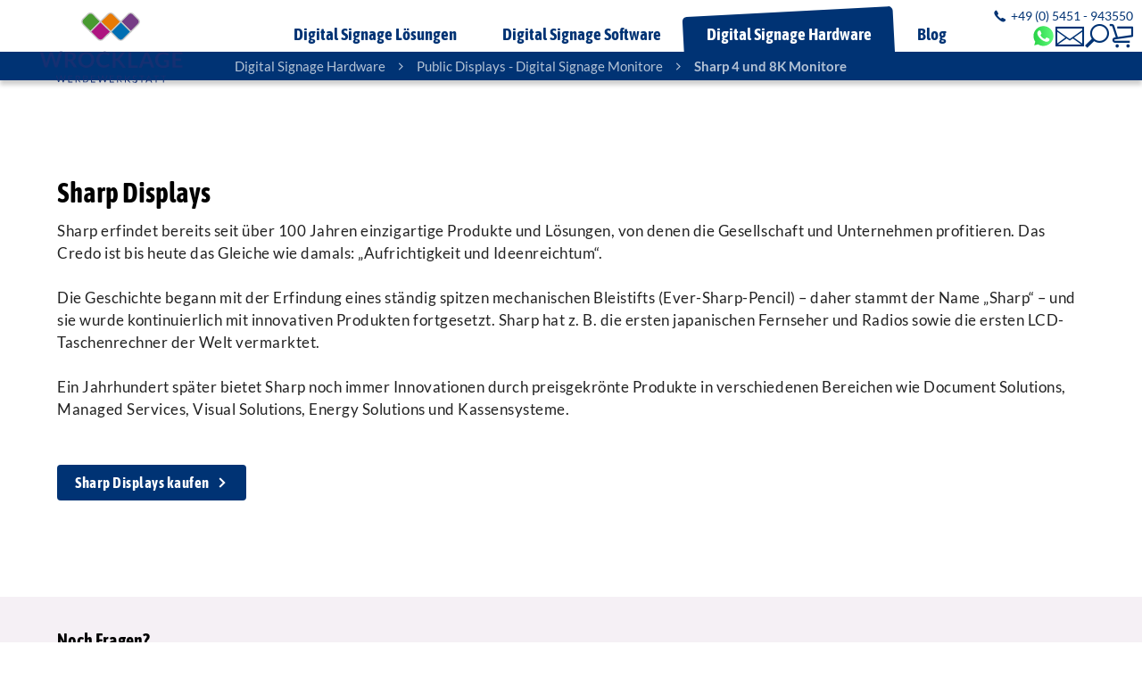

--- FILE ---
content_type: text/html; charset=UTF-8
request_url: https://www.digital-signage.center/digital-signage-hardware/public-displays-digital-signage-monitore/sharp-smart-signage-displays/
body_size: 11346
content:
<!doctype html>
<html lang="de">
    <head>

        
        <title>Sharp Smart Signage Displays</title>		
		            <link rel="shortcut icon" href="data:;base64,iVBORw0KGgo=">
								
								
								
        <meta name="referrer" content="same-origin">
				<link rel="preconnect" href="https://img.digital-signage.center/">
		        
		<link rel="alternate" hreflang="de-de" href="https://www.digital-signage.center/">

        <base href="/">
        <meta charset="utf-8">
        <meta name="robots" content="index, follow, all">        <meta name="description" content="4K und 8K-Monitore für Smart Signage-Anwendungen des Markenherstellers Sharp. Preisgekrönte Produkte.">        <meta name="viewport" content="width=device-width, initial-scale=1, maximum-scale=1">        <meta name="format-detection" content="telephone=no">
        <meta name="language" content="de">

                
            <meta property="og:type" content="article">
            <meta property="og:title" content="Sharp Smart Signage Displays">

            <meta property="og:description" content="4K und 8K-Monitore für Smart Signage-Anwendungen des Markenherstellers Sharp. Preisgekrönte Produkte.">
            <meta property="og:type" content="website">
            <meta property="og:url" content="https://www.digital-signage.center/digital-signage-hardware/public-displays-digital-signage-monitore/sharp-smart-signage-displays/">

            <meta property="og:image" content="https://img.digital-signage.center/sitemaps/100025/tiny/100025.jpg">
            <meta name="thumbnail" content="https://img.digital-signage.center/sitemaps/100025/tiny/100025.jpg" />
        
        <link rel="canonical" href="https://www.digital-signage.center/digital-signage-hardware/public-displays-digital-signage-monitore/sharp-smart-signage-displays/">

        	
<script src="https://img.digital-signage.center/js/lib/jquery.min.js"></script>


<script>
	    const www_extension = '/';
    const api_base_url = '/api';
    const request_uri = '/digital-signage-hardware/public-displays-digital-signage-monitore/sharp-smart-signage-displays/';
    const page = {"id":100025,"artnr":"bd5197b6984ebc541360bc2627cdf4ba","sitetype":0,"sprache":"de","name":"Sharp Smart Signage Displays","tiefe":2,"kategorie":253,"pfad":"253,100010,100025","tiefe0_order":2,"tiefe1_order":1,"tiefe2_order":4,"tiefe3_order":0,"datei":null,"autolink":"","autolinkextern":"","description":"4K und 8K-Monitore f\u00fcr Smart Signage-Anwendungen des Markenherstellers Sharp. Preisgekr\u00f6nte Produkte.","keywords":"","creator":39,"datum":"2020-10-07 15:02:12","title":"","submitto":null,"notlinkable":0,"notdeleteable":0,"hidden":0,"infoprio":0,"opened":0,"checkout_date":"0000-00-00 00:00:00","checkout_user":0,"output_version":1,"revision_active":0,"version_foureyes":0,"edit_version":1,"imported":0,"farbe":null,"sitemap_image":"2d3fc119e37185239c23b10eae93622c","sitemap_crop":"{\"crop_x\":\"94\",\"crop_y\":\"0\",\"crop_height\":\"720\",\"crop_width\":\"1080\",\"crop_ratio\":\"1.5\",\"crop_rotation\":\"0\",\"flip_h\":\"1\",\"flip_v\":\"1\"}","sitemap_color":null,"background":"{\"type\":\"color\",\"color\":\"\",\"image\":\"\",\"crop_x\":\"0\",\"crop_y\":\"0\",\"crop_height\":\"0\",\"crop_width\":\"0\",\"crop_ratio\":\"0\",\"crop_rotation\":\"0\",\"flip_h\":\"0\",\"flip_v\":\"0\",\"size\":\"cover\",\"align-horizontal\":\"center\",\"align-vertical\":\"center\",\"repeat\":\"repeat\",\"fixed\":\"scroll\"}","icon":"","appearance":0,"template":"mw_wc","edit_datum":"2021-09-27 10:19:13","edit_by":27,"url_pfad":"\/digital-signage-hardware\/public-displays-digital-signage-monitore\/sharp-smart-signage-displays\/","url_canonical":"","menuname":"Sharp 4 und 8K Monitore","sichtbar_von":"0000-00-00 00:00:00","sichtbar_bis":"0000-00-00 00:00:00","page_is_folder":1,"menu":"menu","priority":0,"title_source":"typed","taxo_group":"","taxo_name":"","footer":"footer","description_meta":null,"deleted_at":null,"deleted_batch":null,"lang_group":null,"indice_index":1,"crawler_index":1,"deleted_by":null,"offline_available":0,"syncSrc_node_id":null,"syncSrc_timestamp":null,"syncSrc_sub_pages":0,"aliasUrl":null};
    const $ = jQuery;
    const dictionary = [];
    const isApp = false;
    const lang = 'de';
    const dummyImage = 'file_image_tumb.jpg';
	
	 

    var o = XMLHttpRequest.prototype.open;
    
    const languages = {"de":{"id":1,"lang":"de","name":"Deutsch","linkinfo":"Deutsch","hidden":0,"iso":"UTF-8","disabled":0,"locked":0,"seed":0,"region":"de"}};

    var appIsReady = false;
    
	function is_app() {
        return appIsReady && isApp;
    }


    function api_url(controller, action, data = {}) {
        let apiUrl = api_base_url.substr(1);
        let query = Object.keys(data).map(function (k) {
            return encodeURIComponent(k) + '=' + encodeURIComponent(data[k]);
        });
        return www_extension + apiUrl + '/' + controller + '/' + action + (query.length > 0 ? '?' + query.join('&') : '');
    }

    function is_app() {
        return appIsReady && isApp;
    }

    function translate(text) {
        if(typeof dictionary[text] == "undefined" || lang == 'de')
            return text;
        return dictionary[text];
    }

            const user = {
        rightlevel_usecms: 0,
        Usergroups: [2],
        BENUTZER_ID: 2,
        BENUTZER_REALNAME: 'user'
    };
        const isb2b = true;
</script>


<!-- JS / css -->



<script>
    var vegasSliders = [];
    var slickSliders = [];
        var uniteGallerys = [];
    var uniteGalleryCarousel = []; // Merge into uniteGallerys?
    var uniteGalleryCompact = []; // Merge into uniteGallerys?
    var uniteGalleryTiles = []; // Merge into uniteGallerys?
    var uniteGalleryTilesgrid = []; // Merge into uniteGallerys?
    var uniteGalleryGrid = []; // Merge into uniteGallerys?
    var controller = null;

    $(function(){
        $('.pinnedOpenButton').each(function(){
            $(this).detach().appendTo('.dockingbay');
        });
        $('.pinnedOpenButton').on('click', function(){
            $('body').addClass('noscroll');
            $('.conbox' + $(this).data('conid')).addClass('visible');
            optimizeimg();
        });
        $('.pinnedCloseButton').on('click', function(){
            $('body').removeClass('noscroll');
            $(this).closest('.containerbox').removeClass('visible');
        });
    });

    function initLibarys() {
        // Script Srcs sammeln
        let scripts = $('script').map(function (key, script) {
            return $(script).attr('src');
        });

        // checkLibs
        let AosLoaded = false;
        let VegasLoaded = false;
                let SlickLoaded = false;
        let UniteGalleryLoaded = false;

        // Scripte druchgehen, gucken ob unsere Libarys schon eingeladen sind.
        scripts.each(function (key,script) {
            if (script.includes('aos'))
                AosLoaded = true;
            if (script.includes('vegas'))
                VegasLoaded = true;
                        if (script.includes('unite'))
                UniteGalleryLoaded = true;
            if (script.includes('slick'))
                SlickLoaded = true;
        })

        // Vegas einladen
        if($('.has_vegas').length && !VegasLoaded) {
			$.ajaxSetup({ cache: true });
            $('<link>')
                .appendTo('head')
                .attr({
                    type: 'text/css',
                    rel: 'stylesheet',
                    href: 'https://img.digital-signage.center/css/lib/vegas.min.css'
                });
            $.getScript( "https://img.digital-signage.center/js/lib/vegas.min.js", function( data, textStatus, jqxhr ) {
                vegasSliders.forEach(function(callback) {
                    callback();
                });
            });
			$.ajaxSetup({ cache: false });
        }

                // uniteGallery einladen
        if ($('.unitegallery').length && !UniteGalleryLoaded) {
			$.ajaxSetup({ cache: true });
            $('<link>')
                .appendTo('head')
                .attr({
                    type: 'text/css',
                    rel: 'stylesheet',
                    href: 'https://img.digital-signage.center/libs/unitegallery/css/unite-gallery.min.css'
                });

            $('<link>')
                .appendTo('head')
                .attr({
                    type: 'text/css',
                    rel: 'stylesheet',
                    href: 'https://img.digital-signage.center/libs/unitegallery/skins/indice/indice.css'
                });

            $.getScript( "https://img.digital-signage.center/libs/unitegallery/js/unitegallery.min.js", function( data, textStatus, jqxhr ) {
                uniteGallerys.forEach((gallery,index) => {
                    switch (gallery.theme) {
                        case "carousel":
                            $.getScript( "https://img.digital-signage.center/libs/unitegallery/themes/carousel/ug-theme-carousel.js", ( data, textStatus, jqxhr ) => {
                                gallery.callback();
                            });
                            break;
                        case "compact":
							$.ajaxSetup({ cache: true });
                            $.getScript( "https://img.digital-signage.center/libs/unitegallery/themes/compact/ug-theme-compact.js", ( data, textStatus, jqxhr ) => {
                                gallery.callback();
                            });
							$.ajaxSetup({ cache: false });
                            break;
                        case "tiles":
					$.ajaxSetup({ cache: true });
                            $.getScript( "https://img.digital-signage.center/libs/unitegallery/themes/tiles/ug-theme-tiles.js", ( data, textStatus, jqxhr ) => {
                                gallery.callback();
                            });
							$.ajaxSetup({ cache: false });
                            break;
                        case "tilesgrid":
					$.ajaxSetup({ cache: true });
                            $.getScript( "https://img.digital-signage.center/libs/unitegallery/themes/tilesgrid/ug-theme-tilesgrid.js", ( data, textStatus, jqxhr ) => {
                                gallery.callback();
                            });
							$.ajaxSetup({ cache: false });
                            break;
                        case "grid":
					$.ajaxSetup({ cache: true });
                            $.getScript( "https://img.digital-signage.center/libs/unitegallery/themes/grid/ug-theme-grid.js", ( data, textStatus, jqxhr ) => {
                                gallery.callback();
                            });
							$.ajaxSetup({ cache: false });
                            break;
                        case "slider":
					$.ajaxSetup({ cache: true });
                            $.getScript( "https://img.digital-signage.center/libs/unitegallery/themes/slider/ug-theme-slider.js", ( data, textStatus, jqxhr ) => {
                                gallery.callback();
                            });
							$.ajaxSetup({ cache: false });
                            break;
                        default:
					$.ajaxSetup({ cache: true });
                            $.getScript("https://img.digital-signage.center/libs/unitegallery/themes/default/ug-theme-default.js",( data, textStatus, jqxhr ) => {
                                gallery.callback();
                            });
							$.ajaxSetup({ cache: false });
                            break;
                    }
                });

                if ($('.unitegallery.carousel').length) {
					$.ajaxSetup({ cache: true });
                    $.getScript( "https://img.digital-signage.center/libs/unitegallery/themes/carousel/ug-theme-carousel.js", function( data, textStatus, jqxhr ) {
                        uniteGalleryCarousel.forEach(function(callback) {
                            callback();
                        });
                    });
                }
                if ($('.unitegallery.compact').length) {
					$.ajaxSetup({ cache: true });
                    $.getScript( "https://img.digital-signage.center/libs/unitegallery/themes/compact/ug-theme-compact.js", function( data, textStatus, jqxhr ) {
                        uniteGalleryCompact.forEach(function(callback) {
                            callback();
                        });
                    });
					$.ajaxSetup({ cache: false });
                }
                if ($('.unitegallery.tiles').length) {
					$.ajaxSetup({ cache: true });
                    $.getScript( "https://img.digital-signage.center/libs/unitegallery/themes/tiles/ug-theme-tiles.js", function( data, textStatus, jqxhr ) {                
                        uniteGalleryTiles.forEach(function(callback) {
                            callback();
                        });
                    });
					$.ajaxSetup({ cache: false });
                }
                if ($('.unitegallery.tilesgrid').length) {
					$.ajaxSetup({ cache: true });
                    $.getScript( "https://img.digital-signage.center/libs/unitegallery/themes/tilesgrid/ug-theme-tilesgrid.js", function( data, textStatus, jqxhr ) {                
                        uniteGalleryTilesgrid.forEach(function(callback) {
                            callback();
                        });
                    });
					$.ajaxSetup({ cache: false });
                }
                if ($('.unitegallery.grid').length) {
					$.ajaxSetup({ cache: true });
                    $.getScript( "https://img.digital-signage.center/libs/unitegallery/themes/grid/ug-theme-grid.js", function( data, textStatus, jqxhr ) {                
                        uniteGalleryGrid.forEach(function(callback) {
                            callback();
                        });
                    });
					$.ajaxSetup({ cache: false });
                }
            });
			
			$.ajaxSetup({ cache: false });
        }

        // Slick einladen
        if($('.wawiimage').length && !SlickLoaded) {
			
			$.ajaxSetup({ cache: true });
            $('<link>')
                .appendTo('head')
                .attr({
                    type: 'text/css',
                    rel: 'stylesheet',
                    href: 'https://img.digital-signage.center/css/lib/slick.min.css'
                });
            $.getScript( "https://img.digital-signage.center/js/lib/slick.min.js", function( data, textStatus, jqxhr ) {
                slickSliders.forEach(function(callback) {
                    callback();
                });
            });
			
			$.ajaxSetup({ cache: false });
        }

                // AOS einladen
        if($('[data-aos]').length && !AosLoaded) {			
			$.ajaxSetup({ cache: true });
            AosLoaded = true;
            $.getScript( "https://img.digital-signage.center/js/lib/aos.js", function( data, textStatus, jqxhr ) {
                $(function(){AOS.init();});
            });			
			$.ajaxSetup({ cache: false });
        }
            }
</script>
    <script src="https://img.digital-signage.center/js/mw_wc.js?1760996001" type="text/javascript" defer></script>
<script src="https://img.digital-signage.center/js/scripts.js?1726207135" type="text/javascript" defer></script>


		<script src="https://img.digital-signage.center/js/lib/jquery-ui.min.js" defer></script> 
    <link href="https://img.digital-signage.center/css/lib/jquery-ui.min.css" rel="stylesheet" media="print" onload="this.onload=null;this.removeAttribute('media');">
    

    <link rel="stylesheet" href="https://img.digital-signage.center/css/mw_wc.css?1760996001" ></link>



<script>
sessionStorage.setItem('previousRequestURI', window.location.pathname + window.location.search +'&&Sharp Smart Signage Displays');
</script>

<script src="https://img.digital-signage.center/js/lib/jquery.ui.touch-punch.min.js" defer></script>




				
		
    </head>
    <body class=" bd5197b6984ebc541360bc2627cdf4ba sharp-smart-signage-displays">

	
		

        <header>
	<div class="header_phone">
		<div><a href="tel:+495451943550"><i class="indice_icon icon_phone"></i><span>+49 (0) 5451 - 943550</span></a></div>
	</div>
	<nav class="row">
		<div>
			<div class="logoplaceholder"></div>
			<a class="logo" href="/">
				<img src="https://img.digital-signage.center/img/mw_wc/Wrocklage_Werbewerkstatt_4c_Kontur grau_Pfade.svg" alt="Wrocklage Werbewerkstatt">
			</a>
					
				<ul class="indice_menu">	
	
<li class="sub normal">
		
        <div style="--dropbg:#003374;background:#003374;color:#003374;"><div class="indice_wrapper"><strong>Digital Signage Lösungen</strong><p></p><a href="/digital-signage-loesungen/" class="showall">Zur Übersicht Digital Signage Lösungen</a><ul class="">	
	
<li class="sub normal">
		
        <ul class="">	
	
	<li><div type="button" class="closesub">zurück</div></li>

	
<li class="normal">
		
        		
        		
		
            <a href="/digital-signage-loesungen/referenzen/designstelen-fuer-die-multimediale-produktpraesentation-auf-messen/">
			<i></i>
			<div><span></span></div>				
			<span>Designstelen für die multimediale Produktpräsentation auf Messen</span></a>
        			
        </li>
    <li class="normal">
		
        		
        		
		
            <a href="/digital-signage-loesungen/referenzen/besucherinformationssystem-mit-eingebauter-loeschanlage/">
			<i></i>
			<div><span></span></div>				
			<span>Besucherinformationssystem mit eingebauter Löschanlage</span></a>
        			
        </li>
    <li class="normal">
		
        		
        		
		
            <a href="/digital-signage-loesungen/referenzen/besucherinformations-und-gebaeudeorientierungssystem-in-granit/">
			<i></i>
			<div><span></span></div>				
			<span>Besucherinformations- und Gebäudeorientierungssystem in Granit</span></a>
        			
        </li>
    <li class="normal">
		
        		
        		
		
            <a href="/digital-signage-loesungen/referenzen/barrierefreie-infoterminals-zur-wandmontage/">
			<i></i>
			<div><span></span></div>				
			<span>Barrierefreie Infoterminals zur Wandmontage</span></a>
        			
        </li>
    <li class="normal">
		
        		
        		
		
            <a href="/digital-signage-loesungen/referenzen/outdoorloesung-vier-multimedia-stationen-fuer-die-neven-subotic-stiftung/">
			<i></i>
			<div><span></span></div>				
			<span>Outdoorlösung - Vier Multimedia-Stationen für die Neven Subotic Stiftung</span></a>
        			
        </li>
    <li class="normal">
		
        		
        		
		
            <a href="/digital-signage-loesungen/referenzen/outdoor-info-stelen-vor-dem-sharoun-theater-wolfsburg/">
			<i></i>
			<div><span></span></div>				
			<span>Outdoor Info-Stelen vor dem Sharoun Theater Wolfsburg</span></a>
        			
        </li>
    <li class="normal">
		
        		
        		
		
            <a href="/digital-signage-loesungen/referenzen/multimedia-vitrine-fuer-die-goldene-bulle-in-frankfurt/">
			<i></i>
			<div><span></span></div>				
			<span>Multimedia-Vitrine für die Goldene Bulle in Frankfurt</span></a>
        			
        </li>
    <li class="normal">
		
        		
        		
		
            <a href="/digital-signage-loesungen/referenzen/75-zoll-outdoor-monitor-rdc-autozug-sylt/">
			<i></i>
			<div><span></span></div>				
			<span>75 Zoll Outdoor Monitor - RDC Autozug Sylt </span></a>
        			
        </li>
    <li class="normal">
		
        		
        		
		
            <a href="/digital-signage-loesungen/referenzen/digitale-beschilderung-rdc-autozug-sylt-2/">
			<i></i>
			<div><span></span></div>				
			<span>Digitale Beschilderung RDC Autozug Sylt 2</span></a>
        			
        </li>
    <li class="normal">
		
        		
        		
		
            <a href="/digital-signage-loesungen/referenzen/edelstahlstelen-im-bundesministerium/">
			<i></i>
			<div><span></span></div>				
			<span>Edelstahlstelen im Bundesministerium</span></a>
        			
        </li>
    <li class="normal">
		
        		
        		
		
            <a href="/digital-signage-loesungen/referenzen/kiosksystem-aus-glas-und-edelstahl/">
			<i></i>
			<div><span></span></div>				
			<span>Kiosksystem aus Glas und Edelstahl</span></a>
        			
        </li>
    <li class="normal">
		
        		
        		
		
            <a href="/digital-signage-loesungen/referenzen/edelstahlstele-fuer-die-stadtbibliothek-worms/">
			<i></i>
			<div><span></span></div>				
			<span>Edelstahlstele für die Stadtbibliothek Worms</span></a>
        			
        </li>
    <li class="normal">
		
        		
        		
		
            <a href="/digital-signage-loesungen/referenzen/chronoskope-in-aachen/">
			<i></i>
			<div><span></span></div>				
			<span>Chronoskope in Aachen</span></a>
        			
        </li>
    <li class="normal">
		
        		
        		
		
            <a href="/digital-signage-loesungen/referenzen/led-werbedisplay-baufachzentrum-kamp-ibbenbueren/">
			<i></i>
			<div><span></span></div>				
			<span>LED Werbedisplay Baufachzentrum Kamp Ibbenbüren</span></a>
        			
        </li>
    <li class="normal">
		
        		
        		
		
            <a href="/digital-signage-loesungen/referenzen/medienstation-am-dom-st-peter-zu-worms/">
			<i></i>
			<div><span></span></div>				
			<span>Medienstation am Dom St. Peter zu Worms</span></a>
        			
        </li>
    <li class="normal">
		
        		
        		
		
            <a href="/digital-signage-loesungen/referenzen/led-display-vor-dem-pflanzenhof-moubis-in-ibbenbueren/">
			<i></i>
			<div><span></span></div>				
			<span>Outdoor LED Videowand vor dem Pflanzenhof Moubis in Ibbenbüren</span></a>
        			
        </li>
    <li class="normal">
		
        		
        		
		
            <a href="/digital-signage-loesungen/referenzen/biologische-station-paderborn-senne/">
			<i></i>
			<div><span></span></div>				
			<span>Biologische Station Paderborn Senne</span></a>
        			
        </li>
    <li class="normal">
		
        		
        		
		
            <a href="/digital-signage-loesungen/referenzen/videowall-fuer-piepenbrock-osnabrueck/">
			<i></i>
			<div><span></span></div>				
			<span>Videowall für Piepenbrock Osnabrück</span></a>
        			
        </li>
    <li class="normal">
		
        		
        		
		
            <a href="/digital-signage-loesungen/referenzen/outdoor-led-videowaende-piepenbrock-osnabrueck/">
			<i></i>
			<div><span></span></div>				
			<span>Outdoor LED Videowände Piepenbrock Osnabrück</span></a>
        			
        </li>
    </ul>		
        		
		
            <a href="/digital-signage-loesungen/referenzen/">
			<i></i>
			<div><span></span></div>				
			<span>Referenzen</span></a>
        			
        </li>
    <li class="normal">
		
        		
        		
		
            <a href="/digital-signage-loesungen/werbestelen-nach-mass/">
			<i></i>
			<div><span></span></div>				
			<span>Digitale Werbestelen nach Maß</span></a>
        			
        </li>
    <li class="normal">
		
        		
        		
		
            <a href="/digital-signage-loesungen/digitale-wegweiser-in-gebaeuden/">
			<i></i>
			<div><span></span></div>				
			<span>Digitale Wegweiser in Gebäuden</span></a>
        			
        </li>
    <li class="normal">
		
        		
        		
		
            <a href="/digital-signage-loesungen/digitale-outdoor-stelen/">
			<i></i>
			<div><span></span></div>				
			<span>Digitale Outdoor Stelen</span></a>
        			
        </li>
    </ul></div></div>		
        		
		
            <a href="/digital-signage-loesungen/">
			<i></i>
			<div style="background:#003374;"><span></span></div>				
			<span>Digital Signage Lösungen</span></a>
        			
        </li>
    <li class="sub normal">
		
        <div style="--dropbg:#003374;background:#003374;color:#003374;"><div class="indice_wrapper"><strong>Digital Signage Software</strong><p>IndiceCMS | Screen – Ihre leistungsstarke Digital Signage Software</p><a href="/digital-signage-software/" class="showall">Zur Übersicht Digital Signage Software</a><img loading="lazy" src="https://img.digital-signage.center/sitemaps/252/tiny/252.png?1760995706" srcset="https://img.digital-signage.center/sitemaps/252/tiny/252.png?1760995706 400w, https://img.digital-signage.center/sitemaps/252/small/252.png?1760995706 800w" sizes="50vw" width="400" height="311" alt="Digital Signage Software"><ul class="">	
	
<li class="sub normal">
		
        <ul class="">	
	
	<li><div type="button" class="closesub">zurück</div></li>

	
<li class="normal">
		
        		
        		
		
            <a href="/digital-signage-software/branchenloesungen/immobilienmakler/">
			<i></i>
			<div><span></span></div>				
			<span>für Immobilienmakler</span></a>
        			
        </li>
    <li class="normal">
		
        		
        		
		
            <a href="/digital-signage-software/branchenloesungen/autohaeuser/">
			<i></i>
			<div><span></span></div>				
			<span>für Autohäuser</span></a>
        			
        </li>
    <li class="normal">
		
        		
        		
		
            <a href="/digital-signage-software/branchenloesungen/hotels/">
			<i></i>
			<div><span></span></div>				
			<span>für Hotels</span></a>
        			
        </li>
    <li class="normal">
		
        		
        		
		
            <a href="/digital-signage-software/branchenloesungen/restaurants/">
			<i></i>
			<div><span></span></div>				
			<span>für Restaurants</span></a>
        			
        </li>
    </ul>		
        		
		
            <a href="/digital-signage-software/branchenloesungen/">
			<i></i>
			<div><span></span></div>				
			<span>Branchenlösungen</span></a>
        			
        </li>
    <li class="normal">
		
        		
        		
		
            <a href="/digital-signage-software/digitales-schwarzes-brett/">
			<i></i>
			<div><span></span></div>				
			<span>Digitales Schwarzes Brett</span></a>
        			
        </li>
    </ul></div></div>		
        		
		
            <a href="/digital-signage-software/">
			<i></i>
			<div style="background:#003374;"><span></span></div>				
			<span>Digital Signage Software</span></a>
        			
        </li>
    <li class="sub an pfad normal">
		
        <div style="--dropbg:#003374;background:#003374;color:#003374;"><div class="indice_wrapper"><strong>Digital Signage Hardware</strong><p>Digital Signage Hardware für optimale Präsentation</p><a href="/digital-signage-hardware/" class="showall">Zur Übersicht Digital Signage Hardware</a><ul class="closed">	
	
<li class="sub normal">
		
        <ul class="">	
	
	<li><div type="button" class="closesub">zurück</div></li>

	
<li class="normal">
		
        		
        		
		
            <a href="/digital-signage-hardware/digitale-werbestelen-und-infostelen/digitale-multimedia-stelen-kaufen/">
			<i></i>
			<div><span></span></div>				
			<span>Digitale Multimedia-Stelen kaufen</span></a>
        			
        </li>
    <li class="normal">
		
        		
        		
		
            <a href="/digital-signage-hardware/digitale-werbestelen-und-infostelen/stele-fuer-ihr-ipad-oder-tablet/">
			<i></i>
			<div><span></span></div>				
			<span>Stele für Ihr iPad oder Tablet</span></a>
        			
        </li>
    <li class="sub normal">
		
        <ul class="">	
	
	<li><div type="button" class="closesub">zurück</div></li>

	
<li class="normal">
		
        		
        		
		
            <a href="/digital-signage-hardware/digitale-werbestelen-und-infostelen/outdoor-stelen/stelen-fuer-den-aussenbereich/">
			<i></i>
			<div><span></span></div>				
			<span>Stelen für den Aussenbereich</span></a>
        			
        </li>
    <li class="normal">
		
        		
        		
		
            <a href="/digital-signage-hardware/digitale-werbestelen-und-infostelen/outdoor-stelen/freistehende-digitale-plakate-fuer-den-aussenbereich/">
			<i></i>
			<div><span></span></div>				
			<span>Freistehende digitale Plakate für den Außenbereich</span></a>
        			
        </li>
    </ul>		
        		
		
            <a href="/digital-signage-hardware/digitale-werbestelen-und-infostelen/outdoor-stelen/">
			<i></i>
			<div><span></span></div>				
			<span>Outdoor Stelen</span></a>
        			
        </li>
    <li class="sub normal">
		
        <ul class="">	
	
	<li><div type="button" class="closesub">zurück</div></li>

	
<li class="normal">
		
        		
        		
		
            <a href="/digital-signage-hardware/digitale-werbestelen-und-infostelen/outdoor-gehaeuse/monitorgehaeuse-fuer-den-aussenbereich/">
			<i></i>
			<div><span></span></div>				
			<span>Monitorgehäuse für den Aussenbereich</span></a>
        			
        </li>
    </ul>		
        		
		
            <a href="/digital-signage-hardware/digitale-werbestelen-und-infostelen/outdoor-gehaeuse/">
			<i></i>
			<div><span></span></div>				
			<span>Outdoor Gehäuse</span></a>
        			
        </li>
    </ul>		
        		
		
            <a href="/digital-signage-hardware/digitale-werbestelen-und-infostelen/">
			<i></i>
			<div><span></span></div>				
			<span>Digitale Werbestelen und Infostelen</span></a>
        			
        </li>
    <li class="sub an pfad normal">
		
        <ul class="">	
	
	<li><div type="button" class="closesub">zurück</div></li>

	
<li class="normal">
		
        		
        		
		
            <a href="/digital-signage-hardware/public-displays-digital-signage-monitore/public-displays-und-digital-signage-monitore-kaufen/">
			<i></i>
			<div><span></span></div>				
			<span>Public Displays und Digital Signage Monitore kaufen</span></a>
        			
        </li>
    <li class="sub normal">
		
        <ul class="">	
	
	<li><div type="button" class="closesub">zurück</div></li>

	
<li class="normal">
		
        		
        		
		
            <a href="/digital-signage-hardware/public-displays-digital-signage-monitore/dynascan-monitore/dynasacan-displays-infos/">
			<i></i>
			<div><span></span></div>				
			<span>Dynasacan Displays - Infos</span></a>
        			
        </li>
    </ul>		
        		
		
            <a href="/digital-signage-hardware/public-displays-digital-signage-monitore/dynascan-monitore/">
			<i></i>
			<div><span></span></div>				
			<span>Dynascan High Brightness Public Display Monitore</span></a>
        			
        </li>
    <li class="normal">
		
        		
        		
		
            <a href="/digital-signage-hardware/public-displays-digital-signage-monitore/philips-professional-displays/">
			<i></i>
			<div><span></span></div>				
			<span>Philips Professional Displays</span></a>
        			
        </li>
    <li class="normal">
		
        		
        		
		
            <a href="/digital-signage-hardware/public-displays-digital-signage-monitore/idisplays/">
			<i></i>
			<div><span></span></div>				
			<span>iDisplays</span></a>
        			
        </li>
    <li class="an pfad normal">
		
        		
        		
		
            <a href="/digital-signage-hardware/public-displays-digital-signage-monitore/sharp-smart-signage-displays/">
			<i></i>
			<div><span></span></div>				
			<span>Sharp 4 und 8K Monitore</span></a>
        			
        </li>
    <li class="normal">
		
        		
        		
		
            <a href="/digital-signage-hardware/public-displays-digital-signage-monitore/sharp-interaktive-displays-digital-signage-center/">
			<i></i>
			<div><span></span></div>				
			<span>Sharp Interaktive Displays | Digital Signage Center</span></a>
        			
        </li>
    <li class="normal">
		
        		
        		
		
            <a href="/digital-signage-hardware/public-displays-digital-signage-monitore/iiyama-digital-signage-displays/">
			<i></i>
			<div><span></span></div>				
			<span>Iiyama Digital Signage Displays</span></a>
        			
        </li>
    </ul>		
        		
		
            <a href="/digital-signage-hardware/public-displays-digital-signage-monitore/">
			<i></i>
			<div><span></span></div>				
			<span>Public Displays - Digital Signage Monitore</span></a>
        			
        </li>
    <li class="sub normal">
		
        <ul class="">	
	
	<li><div type="button" class="closesub">zurück</div></li>

	
<li class="sub normal">
		
        <ul class="">	
	
	<li><div type="button" class="closesub">zurück</div></li>

	
<li class="normal">
		
        		
        		
		
            <a href="/digital-signage-hardware/public-led-gross-displays/outdoor-public-led-displays/outdoor-led-displays-rdc-autozug-sylt-2/">
			<i></i>
			<div><span></span></div>				
			<span>Outdoor LED Displays RDC Autozug Sylt 2</span></a>
        			
        </li>
    <li class="normal">
		
        		
        		
		
            <a href="/digital-signage-hardware/public-led-gross-displays/outdoor-public-led-displays/baufachzentrum-kamp-ibbenbueren/">
			<i></i>
			<div><span></span></div>				
			<span>Baufachzentrum Kamp Ibbenbüren</span></a>
        			
        </li>
    </ul>		
        		
		
            <a href="/digital-signage-hardware/public-led-gross-displays/outdoor-public-led-displays/">
			<i></i>
			<div><span></span></div>				
			<span>Outdoor Public LED Displays</span></a>
        			
        </li>
    <li class="sub normal">
		
        <ul class="">	
	
	<li><div type="button" class="closesub">zurück</div></li>

	
<li class="normal">
		
        		
        		
		
            <a href="/digital-signage-hardware/public-led-gross-displays/indoor-public-led-display-digital-signage-center/imira-led-displays/">
			<i></i>
			<div><span></span></div>				
			<span>iMira LED Displays</span></a>
        			
        </li>
    </ul>		
        		
		
            <a href="/digital-signage-hardware/public-led-gross-displays/indoor-public-led-display-digital-signage-center/">
			<i></i>
			<div><span></span></div>				
			<span>Indoor Public LED Display | Digital Signage Center</span></a>
        			
        </li>
    </ul>		
        		
		
            <a href="/digital-signage-hardware/public-led-gross-displays/">
			<i></i>
			<div><span></span></div>				
			<span>Public LED Groß-Displays</span></a>
        			
        </li>
    <li class="sub normal">
		
        <ul class="">	
	
	<li><div type="button" class="closesub">zurück</div></li>

	
<li class="normal">
		
        		
        		
		
            <a href="/digital-signage-hardware/wandgehaeuse/wandgehaeuse-aus-metall/">
			<i></i>
			<div><span></span></div>				
			<span>Wandgehäuse aus Metall</span></a>
        			
        </li>
    <li class="normal">
		
        		
        		
		
            <a href="/digital-signage-hardware/wandgehaeuse/rueckenabdeckungen-fuer-monitore/">
			<i></i>
			<div><span></span></div>				
			<span>Rückenabdeckungen für Monitore</span></a>
        			
        </li>
    <li class="normal">
		
        		
        		
		
            <a href="/digital-signage-hardware/wandgehaeuse/digitales-wanddisplay-mit-eingebauter-loeschanlage/">
			<i></i>
			<div><span></span></div>				
			<span>Digitales Wanddisplay mit eingebauter Löschanlage</span></a>
        			
        </li>
    <li class="normal">
		
        		
        		
		
            <a href="/digital-signage-hardware/wandgehaeuse/wandgehaeuse-aus-speziellen-materialien/">
			<i></i>
			<div><span></span></div>				
			<span>Wandgehäuse aus speziellen Materialien</span></a>
        			
        </li>
    </ul>		
        		
		
            <a href="/digital-signage-hardware/wandgehaeuse/">
			<i></i>
			<div><span></span></div>				
			<span>Wandgehäuse</span></a>
        			
        </li>
    <li class="normal">
		
        		
        		
		
            <a href="/digital-signage-hardware/monitorhalter-und-staender/">
			<i></i>
			<div><span></span></div>				
			<span>Monitorhalter und Ständer</span></a>
        			
        </li>
    <li class="normal">
		
        		
        		
		
            <a href="/digital-signage-hardware/mediale-rednerpulte/">
			<i></i>
			<div><span></span></div>				
			<span>Mediale Rednerpulte</span></a>
        			
        </li>
    <li class="normal">
		
        		
        		
		
            <a href="/digital-signage-hardware/digitale-einlasskontrolle/">
			<i></i>
			<div><span></span></div>				
			<span>Digitale Einlasskontrolle </span></a>
        			
        </li>
    <li class="normal">
		
        		
        		
		
            <a href="/digital-signage-hardware/digitale-preisauszeichnung/">
			<i></i>
			<div><span></span></div>				
			<span>Digitale Preisauszeichnung</span></a>
        			
        </li>
    <li class="normal">
		
        		
        		
		
            <a href="/digital-signage-hardware/einbau-tastaturen/">
			<i></i>
			<div><span></span></div>				
			<span>Einbau-Tastaturen</span></a>
        			
        </li>
    </ul></div></div>		
        		
		
            <a href="/digital-signage-hardware/">
			<i></i>
			<div style="background:#003374;"><span></span></div>				
			<span>Digital Signage Hardware</span></a>
        			
        </li>
    <li class="sub normal">
		
        		
        		
		
            <a href="/blog/">
			<i></i>
			<div style="background:rgba(0,51,116,0.8);"><span></span></div>				
			<span>Blog</span></a>
        			
        </li>
    </ul>			<div class="megadrop search">
				<div class="searchbar">
					<i class="indice_icon icon_search"></i>
					<input type="text" name="search-key" class="search-key" placeholder="Ihr Suchbegriff ...">
				</div>
				<div id="search-results">
					<h2>Suchergebnisse</h2>
					<div id="search-results-list"></div>
				</div>
			</div>
			
			<div class="header_icon_box">
		
				<a href="https://wa.me/49545194350" class="hide_whatsapp" target="_blank" rel="nofollow">			
					
					<svg viewBox="0 0 426.2 428.1">
						<linearGradient id="verl" gradientUnits="userSpaceOnUse" x1="18.5855" y1="214.0399" x2="407.5796" y2="214.0399">
							<stop  offset="0" style="stop-color:#25CF43"/>
							<stop  offset="1" style="stop-color:#61FD7D"/>
						</linearGradient>
						<path fill="url(#verl)" d="M350.9,75.5L350.9,75.5c-36.6-36.6-85.2-56.8-137-56.8c-106.8,0-193.6,86.9-193.7,193.6
							c0,34.1,8.9,67.4,25.9,96.8L18.6,409.4l102.7-26.9c28.3,15.4,60.1,23.6,92.6,23.6h0.1c106.7,0,193.6-86.9,193.7-193.6
							C407.6,160.7,387.5,112.1,350.9,75.5z"/>
						<path fill-rule="evenodd" fill="#FFFFFF" d="M310.7,256.5c-5.3-2.7-31.4-15.5-36.2-17.2c-4.9-1.8-8.4-2.7-11.9,2.7
							c-3.5,5.3-13.7,17.2-16.8,20.8c-3.1,3.5-6.2,4-11.5,1.3c-5.3-2.7-22.4-8.2-42.6-26.3c-15.8-14.1-26.4-31.4-29.5-36.7
							c-3.1-5.3-0.3-8.2,2.3-10.8c2.4-2.4,5.3-6.2,8-9.3c2.7-3.1,3.5-5.3,5.3-8.8c1.8-3.5,0.9-6.6-0.4-9.3c-1.3-2.7-11.9-28.7-16.3-39.4
							c-4.3-10.3-8.7-8.9-11.9-9.1c-3.1-0.2-6.6-0.2-10.2-0.2c-3.5,0-9.3,1.3-14.1,6.6c-4.9,5.3-18.6,18.1-18.6,44.2s19,51.3,21.6,54.8
							c2.7,3.5,37.4,57.1,90.6,80c12.6,5.5,22.5,8.7,30.2,11.2c12.7,4,24.3,3.5,33.4,2.1c10.2-1.5,31.4-12.8,35.8-25.2
							c4.4-12.4,4.4-23,3.1-25.2C319.6,260.5,316,259.2,310.7,256.5 M214,388.6L214,388.6c-31.7,0-62.8-8.5-89.8-24.6l-6.4-3.8
							l-66.8,17.5l17.8-65.1l-4.2-6.7c-17.7-28.1-27-60.5-27-93.8c0-97.2,79.2-176.3,176.4-176.3c47.1,0,91.4,18.4,124.7,51.7
							s51.6,77.6,51.6,124.7C390.3,309.5,311.2,388.6,214,388.6 M364.1,62.2C324,22.1,270.7,0,214,0C97,0,1.8,95.2,1.8,212.1
							c0,37.4,9.8,73.9,28.3,106L0,428.1l112.5-29.5c31,16.9,65.9,25.8,101.4,25.8h0.1c116.9,0,212.1-95.2,212.2-212.1
							C426.2,155.6,404.1,102.3,364.1,62.2"/>

					</svg>
					
				
				</a>
					
				<a href="/service/kontakt/" class="open_contact"><i class="header indice_icon icon_mail"></i></a>

				<div class="open_search" role="button" tabindex="0" aria-label="Suche öffnen"><i class="header indice_icon icon_search" aria-hidden="true"></i></div>

									<a class="minicart open" href="#" aria-label="" role="button"><i class="header indice_icon icon_cart" aria-hidden="true"></i></a>
				
				<div class="open_menu"><i class="header indice_icon icon_menu"></i><span>Menü</span></div>

			</div>
		</div>

	</nav>
	<div class="pfadbox" style="background:#003374">
		<div class="indice_wrapper menupfad">
																		
											<a href="/digital-signage-hardware/">Digital Signage Hardware</a>
						
																										
											<a href="/digital-signage-hardware/public-displays-digital-signage-monitore/">Public Displays - Digital Signage Monitore</a>
						
																										
									
						<strong>Sharp 4 und 8K Monitore</strong>				
														</div>
	</div>
</header>
<style>
:root {
  --main-color: 0 51 116;
}
</style>
<script>
	$(function(){
		
		$('.indice_menu').on('click', '> li.sub > a', function(e){
			if (is_touch_device()) {
				var obj = $(this).closest('li').find('> div');
				if (obj.css('opacity') == '1') {
				} else {
					e.preventDefault();
				}
			}
		});
		
		$('.indice_menu').on('click', 'button.showall', function(e){
			let url = $(this).closest('.sub').find('a').attr('href');
			location.href = url;
		});
		
		$('.indice_menu > li.normal').each(function(){
			var setHeight = 0;
			$(this).find('ul').each(function(){if (setHeight<$(this).outerHeight()) setHeight = $(this).outerHeight();});
			$(this).find('> div > div > ul').css({height:setHeight + 'px'});
		});
		
		$('.indice_menu div').on('click', '.sub > a > div, .sub > a > i', function(e){
			e.preventDefault();
			e.stopPropagation();
			$(this).closest('ul').find('> li').removeClass('an');
			$(this).closest('li').addClass('an');
			$(this).closest('ul').addClass('closed');
			$('.closesub').html('Zurück zu "' + $(this).closest('li').find('> a').text() + '"')
		});
		
		$('.indice_menu div').on('click', '.closesub', function(e){
			e.preventDefault();
			e.stopPropagation();			
			$(this).closest('.closed > li.an').removeClass('an');
			$(this).closest('.closed').removeClass('closed');
			console.log($('li.sub.an:not(.pfad) > a'));
			$('.closesub').html('Zurück zu "' + $('li.sub.an:not(.pfad) > a').text() + '"')
		});
		
		$('.open_menu').on('click', function(){
			if ($('.indice_menu').hasClass('visible')) {
				$('.indice_menu').removeClass('visible').css({height: ''});
				$('.header.indice_icon').removeClass('opened');	
				$('body').css({overflow:'auto'});			
			} else {
				$('.indice_menu').removeClass('visible');				
				let newTop = $('header').height();
				let newHeight = window.innerHeight - newTop + 'px';
				$('.header.indice_icon').removeClass('opened');			
				$('.indice_menu').css({height: newHeight, top: newTop}).addClass('visible');
				$('.header.indice_icon.icon_menu').addClass('opened');
				$('body').css({overflow:'hidden'});
			}	   
		});
		$('.open_search').on('click', function(){
			if ($('.megadrop.search').hasClass('visible')) {
				$('.megadrop').removeClass('visible');
				$('.header.indice_icon').removeClass('opened');
				$('body').css({overflow:'auto'});
			} else {
				$('.megadrop').removeClass('visible').css({height: ''});	
				let newTop = $('header').height();
				let newHeight = window.innerHeight - newTop + 'px';
				$('.header.indice_icon').removeClass('opened');			
				$('.megadrop.search').css({height: newHeight, top: newTop}).addClass('visible');
				$('.header.indice_icon.icon_search').addClass('opened');
				$('[name="search-key"]')[0].focus();
				$('body').css({overflow:'hidden'});
			}	   
		});
	})
	
</script><main>

 <style>.conbox4245 .pinnedCloseButton {display:none}.conbox4245 button.pinnedCloseButton {display:none;}.conbox4245.visible button.pinnedCloseButton {display: flex;}</style><div    style=" background:transparent;--container-background:#fff;margin-bottom:0vh;" data-slider-container="4245" class="containerbox conbox4245   "  id="container4245"  >

	<div class="indice_container stretch sp20 t10 con4245   indice_wrapper "  style="padding-top:15vh;padding-bottom:15vh;;">
		<div class=" cw12" style="text-align:left;align-items:flex-start;"><h1 style="color:rgba(0,0,0,1)" class="indice-heading-0" id="headline4257">Sharp Displays</h1><div class="text">Sharp erfindet bereits seit &uuml;ber 100 Jahren einzigartige Produkte und L&ouml;sungen, von denen die Gesellschaft und Unternehmen profitieren. Das Credo ist bis heute das Gleiche wie damals: &bdquo;Aufrichtigkeit und Ideenreichtum&ldquo;.<br /><br />Die Geschichte begann mit der Erfindung eines st&auml;ndig spitzen mechanischen Bleistifts (Ever-Sharp-Pencil) &ndash; daher stammt der Name &bdquo;Sharp&ldquo; &ndash; und sie wurde kontinuierlich mit&nbsp;innovativen Produkten&nbsp;fortgesetzt. Sharp hat z. B. die ersten japanischen Fernseher und Radios sowie die ersten LCD-Taschenrechner der Welt vermarktet.<br /><br />Ein Jahrhundert sp&auml;ter bietet Sharp noch immer Innovationen durch preisgekr&ouml;nte Produkte in verschiedenen Bereichen wie Document Solutions, Managed Services, Visual Solutions, Energy Solutions und Kassensysteme.<br /><br />&nbsp;</div><a href="https://www.digital-signage.center/digital-signage-hardware/public-displays-digital-signage-monitore/public-displays-und-digital-signage-monitore-kaufen/?tg36=413" title="" class="indice_button arrow btn4255" style="color:#ffffff;background:#003374;justify-content:flex-start;align-items:center;">Sharp Displays kaufen</a>
<style>
.indice_button.btn4255:hover {color:#ffffff !important;background:#8f9bba !important;}
	
</style>
</div>
			
		
		</div>
					</div>


</main>
 <style>.conbox5615 .pinnedCloseButton {display:none}.conbox5615 button.pinnedCloseButton {display:none;}.conbox5615.visible button.pinnedCloseButton {display: flex;}</style><div    style=" font-size:1em; background:#f5f0f5;--container-background:#f5f0f5;margin-bottom:0vmin;" data-slider-container="5615" class="containerbox conbox5615   "  id="container5615"  >

	<div class="indice_container center sp20 t25 con5615   indice_wrapper "  style="padding-top:5vmin;padding-bottom:5vmin;;">
		<div class=" cw8" style="text-align:left;align-items:flex-start;"><p style="color:rgba(0,0,0,1)" class="indice-heading-2">Noch Fragen?</p><p style="color:rgba(0,0,0,1)" class="indice-heading-0">Lassen Sie sich kompetent beraten.</p><div class="text"><br />Ben&ouml;tigen Sie Hilfe oder haben Sie Fragen zur Produktauswahl? Unser kompetentes Team steht bereit, um Ihre Anliegen individuell zu besprechen und passgenaue L&ouml;sungen zu finden. Z&ouml;gern Sie nicht, Kontakt aufzunehmen &ndash; wir freuen uns darauf, Ihnen mit Rat und Tat zur Seite zu stehen.&nbsp;</div></div>
			
		<div class=" cw4" style="text-align:center;align-items:center;"><a href="/service/kontakt/" title="Zum Kontaktformular" class="indice_button arrow btn5619" style="color:#ffffff;background:#003374;justify-content:center;text-align:center;align-items:center;">Kontakt</a>
<style>
.indice_button.btn5619:hover {color:#ffffff !important;background:#8f9bba !important;}
	
</style>
</div>
			
		
		</div>
					</div>


 <style>.conbox3775 .pinnedCloseButton {display:none}.conbox3775 button.pinnedCloseButton {display:none;}.conbox3775.visible button.pinnedCloseButton {display: flex;}</style><div    style=" font-size:1em; background:#003374;--container-background:#003374;margin-bottom:0vh;color:#ffffff;" data-slider-container="3775" class="containerbox conbox3775   "  id="container3775"  >

	<div class="indice_container stretch sp20 t30 con3775   indice_wrapper "  style="padding-top:15vh;padding-bottom:15vh;;">
		<div class=" cw4" style="text-align:left;align-items:flex-start;"> <style>.conbox4077 .pinnedCloseButton {display:none}.conbox4077 button.pinnedCloseButton {display:none;}.conbox4077.visible button.pinnedCloseButton {display: flex;}</style><div    style=" background:transparent;--container-background:#fff;margin-bottom:0vh;" data-slider-container="4077" class="containerbox conbox4077   "  id="container4077"  >

	<div class="indice_container stretch sp20 t10 con4077   indice_wrapper "  style="padding-top:0vh;padding-bottom:0vh;;">
		<div class=" cw12" style="text-align:center;align-items:center;"><img src="https://img.digital-signage.center/mediapool/7f7a9e503acd65a2580d19522a802f31.svg" style="max-width:200px;display:block;margin:0px auto 0px auto;" class="resimage res_img100" alt="" title=""></div>
			
		
		</div>
					</div>


</div>
			
		<div class=" cw4" style="text-align:left;align-items:flex-start;"><div class="text">Wrocklage Intermedia GmbH<br />Rudolf-Diesel-Str. 28<br />49479 Ibbenb&uuml;ren<br /><br />info@wrocklage.de<br /><a target="_blank" href="https://www.wrocklage.de/offline/digital-signage/">www.wrocklage.de</a><br /><br />AG Steinfurt HR 5989 B<br />Gesch&auml;ftsf&uuml;hrer: Martin Wrocklage<br />Ust-IdNr. DE231182233</div></div>
			
		<div class=" cw4" style="text-align:left;align-items:flex-start;"> <style>.conbox4005 .pinnedCloseButton {display:none}.conbox4005 button.pinnedCloseButton {display:none;}.conbox4005.visible button.pinnedCloseButton {display: flex;}</style><div    style=" font-size:1em; background:transparent;--container-background:#fff;margin-bottom:0vh;color:#ffffff;" data-slider-container="4005" class="containerbox conbox4005   "  id="container4005"  >

	<div class="indice_container flex-end sp20 t10 con4005   "  style="padding:0vh;">
		<div class=" cw12" style="text-align:left;align-items:flex-start;"><ul class="textsitemap">
<li><a href="/service/impressum/">Impressum</a></li><li><a href="/service/sicherheit-und-datenschutz/">Sicherheit und Datenschutz</a></li><li><a href="/service/kontakt/">Kontakt</a></li></ul>

</div>
			
		
		</div>
					</div>


</div>
			
		
		</div>
					</div>


                    <div class="popup_blur cart">

                
<div class="indice_cart_box warenkorb">
    <div class="header">
        <h2>Warenkorb</h2>
        <i class="indice_icon close"></i>
    </div>

    <div class="content" data-empty="Ihr Warenkorb ist leer">
        <div class="indice_centered indice_formular"><i class="indice_icon indice_loading"></i></div>
    </div>
    <script>
        var cartExtendedView = false;
    </script>



    <div class="checkout_box">

        <div class="indice_centered indice_formular">
            <strong class="itemsTotal">&nbsp;</strong>
            <br>
                        <select name="ShipmentProvider"></select>

            
                        <div class="target-country">Versandkosten für&nbsp;<a class="trigger-target-country-select-display">Deutschland</a> <span class="loader"><i class="indice_icon indice_loading"></i></span></div>
            <div class="target-country-list">
                
                <select name="country" id="trigger-target-country-select-change" autocomplete="off">
                                            <option value="at" >Österreich</option>
                                            <option value="be" >Belgien</option>
                                            <option value="ch" >Schweiz</option>
                                            <option value="cy" >Zypern</option>
                                            <option value="cz" >Tschechische Republik</option>
                                            <option value="de" selected>Deutschland</option>
                                            <option value="dk" >Dänemark</option>
                                            <option value="ee" >Estland</option>
                                            <option value="es" >Spanien</option>
                                            <option value="fi" >Finnland</option>
                                            <option value="fr" >Frankreich</option>
                                            <option value="gb" >Großbritannien</option>
                                            <option value="gr" >Griechenland</option>
                                            <option value="hu" >Ungarn</option>
                                            <option value="ie" >Irland</option>
                                            <option value="it" >Italien</option>
                                            <option value="lt" >Litauen</option>
                                            <option value="lu" >Luxemburg</option>
                                            <option value="lv" >Lettland</option>
                                            <option value="mt" >Malta</option>
                                            <option value="nl" >Niederlande</option>
                                            <option value="pl" >Polen</option>
                                            <option value="pt" >Portugal</option>
                                            <option value="se" >Schweden</option>
                                            <option value="si" >Slowenien</option>
                                            <option value="sk" >Slowakei</option>
                                            <option value="us" >USA</option>
                                    </select>
            
            </div>
            <script>
                $('.trigger-target-country-select-display').on('click', function(event) {
                
                    $('.target-country-list').toggleClass('display');
                
                });
                $('#trigger-target-country-select-change').on('change', function(event) {

                    $('.target-country .loader').addClass('display');
                    $('.target-country a').addClass('hide');
                    

                            $('.target-country-list').removeClass('display');

					$.post(
						api_url('cart', 'setCartCountry'), 
						{ 
							country:  event.target.value,
						},
						(apiResponse) => {

                            $('.trigger-target-country-select-display').html(
                                event.target.querySelector('option[value="'+ event.target.value +'"]').textContent
                            );



                            $.ajax({
                                url: api_url('cart', 'getCart')
                            }).done(function(data) {
                                
                                $('.target-country .loader').removeClass('display');
                                $('.target-country a').removeClass('hide');
                                fillIndiceCart(data)
                            });
						}
					);	
                });
            </script>
                        <strong class="totalPre extendedInfo">&nbsp;</strong>
            <strong data-tooltip="" class="totalMwst mwstTooltip" style="font-weight: 100;font-size: 1em;">&nbsp;</strong>
            <strong class="total extendedInfo">&nbsp;</strong>
            <strong class="skonto extendedInfo" style="margin-top:15px;">&nbsp;</strong>
                        <div class="flexed">
                <a type="button" class="indice_button arrow-back close">zurück</a>
                <a type="submit" class="indice_button arrow cart_start">Zur Kasse</a>
            </div>
                        <br>
                    </div>


    </div>


</div>

<script>
    var cartExtendedView = false;
    var disableGetCartAutoload = true;

        if (!disableGetCartAutoload) {
            $('.indice_cart_box .checkout_box strong').html('&nbsp;');
            $('.indice_cart_box .content').html('<div class="indice_centered"><i class="indice_icon indice_loading"></i></div>');

            $.ajax({
                url: api_url('cart', 'getCart')
            }).done(function(data) {

                fillIndiceCart(data,null,cartExtendedView,false);
            });
        }
</script>
            </div>
        
                <div class='dockingbay'></div>
        <script>
            initLibarys();
        </script>
                                    <script>
                    var _paq = _paq || [];
                                        _paq.push(['disableCookies']);
                                        _paq.push(["trackPageView"]);
                    _paq.push(["enableLinkTracking"]);
                    (function () {
                        var u = (("https:" == document.location.protocol) ? "https" : "http") + "://stats.ibb-online.de/";
                        _paq.push(["setTrackerUrl", u + "piwik.php"]);
                        _paq.push(["setSiteId", "15"]);
                        var d=document, g=d.createElement("script"), s=d.getElementsByTagName("script")[0]; g.type="text/javascript";
                        g.defer=true; g.async=true; g.src=u+"piwik.js"; s.parentNode.insertBefore(g,s);
                    })();
                </script>
                    
        
    </body>
</html>


--- FILE ---
content_type: text/css
request_url: https://img.digital-signage.center/css/mw_wc.css?1760996001
body_size: 38910
content:
.ww_footer{line-height:1.6em}.ww_footer a{text-decoration:none;color:#919292}.ww_footer a:hover{color:#444}.start_search{font-size:1.3em;margin:20px 0 60px}.start_search svg{position:absolute;width:1em;transform:translate(.75em,.55em);pointer-events:none}.start_search svg path{fill:#585858;transition:all .2s ease-in-out}.start_search:has(input:focus) svg path{fill:rgb(var(--rootcolor)/100%)}.start_search input{border:0;outline:0;width:100%;border-radius:50px;padding:.5em 1em .5em 2.5em;font-size:1em;color:#333;background:#fff}.start_search input::placeholder{font-weight:300;opacity:.5;color:0;transition:all .2s ease-in-out}@media(max-width:500px){.hide500{display:none}}@media(max-width:800px){.hide800{display:none}}.indice-heading-0:has(+.indice-heading-2){margin-bottom:.1em!important}.indice-heading-0:has(+.indice-heading-1){margin-bottom:.1em!important}body[class*=-referenz-] .optionalContainer .unitegallery img{border-radius:15px}@keyframes kepler_venus{0%{transform:translateX(-450%);z-index:11}50%{transform:translateX(450%)}100%{transform:translateX(-450%);z-index:9}}@keyframes kepler_erde{0%{transform:translateX(915%);z-index:8}50%{transform:translateX(-915%)}100%{transform:translateX(915%);z-index:12}}@keyframes kepler_jupiter{0%{transform:translateX(788%);z-index:7}50%{transform:translateX(-788%)}100%{transform:translateX(788%);z-index:13}}@keyframes kepler_uranus{0%{transform:translateX(1585%);z-index:6}50%{transform:translateX(-1585%)}100%{transform:translateX(1585%);z-index:14}}@keyframes umlaufbahn{0%{transform:scale(1)}25%{transform:scale(1.3)}50%{transform:scale(1)}75%{transform:scale(.7)}100%{transform:scale(1)}}@keyframes umlaufbahnRevert{0%{transform:scale(1)}25%{transform:scale(.7)}50%{transform:scale(1)}75%{transform:scale(1.3)}100%{transform:scale(1)}}.kepler_sonnensystem{display:block;position:relative;width:100%;padding-bottom:10%;height:auto}.kepler_sonnensystem>div{display:block;position:absolute;aspect-ratio:1}.kepler_sonnensystem>div>div{display:block;aspect-ratio:1;border-radius:50%;inset:0}.kepler_sonnensystem .sonne{background:#f2ae00;box-shadow:0 0 20px #fff;width:9.9%;left:21.8%;top:0;z-index:10;border-radius:50%}.kepler_sonnensystem .venus{width:5.35%;left:24.4%;top:24%;transform:translateX(-450%);animation:kepler_venus 6.75s infinite ease-in-out}.kepler_sonnensystem .venus>div{background:#e50046;animation:umlaufbahn 6.75s infinite ease-in-out}.kepler_sonnensystem .erde{width:3.6%;left:25.2%;top:35%;transform:translateX(915%);animation:kepler_erde 10.95s infinite ease-in-out}.kepler_sonnensystem .erde>div{background:#00a1be;animation:umlaufbahnRevert 10.95s infinite ease-in-out}.kepler_sonnensystem .jupiter{width:5.35%;left:24.3%;top:26%;transform:translateX(788%);animation:kepler_jupiter 45s infinite ease-in-out}.kepler_sonnensystem .jupiter>div{background:#19253d;animation:umlaufbahnRevert 45s infinite ease-in-out}.kepler_sonnensystem .uranus{width:4.42%;left:24.8%;top:30%;transform:translateX(1585%);animation:kepler_uranus 75s infinite ease-in-out}.kepler_sonnensystem .uranus>div{background:#e84e0f;animation:umlaufbahnRevert 75s infinite ease-in-out}.digital_signage_zaehler{width:100%}.ytbox,.ytbox-inner{display:flex;align-items:center;justify-content:center;flex-flow:column;aspect-ratio:16/9;color:#fff;background:rgb(0 0 0/.4);border-radius:20px}.video-container iframe{width:100%;height:400px;aspect-ratio:16/9}.worldmap_mouseinfo{hyphens:none;padding:8px 16px;transform:translateX(25px);border-radius:5px;font-size:14px;line-height:1.4em;max-width:250px;z-index:20000;backdrop-filter:blur(6px);background:#fff;pointer-events:none;box-shadow:1px 1px 5px rgb(0 0 0/.6);position:fixed;opacity:0;transition:opacity .2s}.worldmap_mouseinfo.show{opacity:1}.worldmap_mouseinfo::after{content:'';width:12px;height:12px;background:#fff;position:absolute;transform:rotate(-45deg);border-radius:2px}.worldmap_mouseinfo.top.left::after{bottom:-6px;left:8px;border-left:1px solid rgb(0 0 0/.4);border-bottom:1px solid rgb(0 0 0/.4)}.worldmap_mouseinfo.top.right::after{bottom:-6px;right:8px;border-left:1px solid rgb(0 0 0/.4);border-bottom:1px solid rgb(0 0 0/.4)}.worldmap_mouseinfo.bottom.left::after{top:-6px;left:8px;border-right:1px solid rgb(0 0 0/.4);border-top:1px solid rgb(0 0 0/.4)}.worldmap_mouseinfo.bottom.right::after{top:-6px;right:8px;border-right:1px solid rgb(0 0 0/.4);border-top:1px solid rgb(0 0 0/.4)}.worldmap{position:relative}.worldmap table{border-spacing:0}.worldmap table td{vertical-align:top}.worldmap table td:first-child{padding-right:10px;white-space:nowrap}.worldmap .icon_menux{opacity:.5;cursor:pointer;pointer-events:auto;font-size:30px;position:absolute;top:20px;right:0;transition:all .3s cubic-bezier(.21,.61,.48,.82)}.worldmap .icon_menux:hover{opacity:1}.worldmap .ap_container{pointer-events:none;display:flex;font-size:.9em;line-height:1.4em;z-index:20;align-items:center;width:40%;top:0;right:0;height:100%;position:absolute;opacity:0;transition:all .3s cubic-bezier(.21,.61,.48,.82);translateY(50px)}.worldmap .ap_container.show{display:flex;position:absolute;opacity:1;translateY(0)}.worldmap .ap_container.show>div{pointer-events:auto}.worldmap .ap_container .partner{margin-bottom:1em}.worldmap .ap_container .partner img{height:50px;width:auto;display:block;marginbottom:5px}.worldmap .ap_container .contact{background:#fff;box-shadow:0 5px 10px rgb(0 0 0/.2);width:100%;margin-top:10px;display:flex;align-items:center;justify-content:space-between;border-radius:10px;overflow:hidden}.worldmap .ap_container .contact img{width:20%;display:block;aspect-ratio:.8;object-fit:cover}.worldmap .ap_container .contact span{width:75%;padding:5px;display:block;line-height:1.4em}.worldmap svg g{transition:all .2s cubic-bezier(.21,.61,.48,.82)}.worldmap svg>g path{cursor:pointer}.worldmap svg>g:not(.active):hover path{fill:var(--primary)!important;stroke:var(--primary)!important}.worldmap svg>g.active path{stroke-width:0;fill:var(--nopartner);stroke:var(--nopartner)}.worldmap svg>g.active>g:hover path,.worldmap svg>g.active>path:hover{fill:var(--primary)!important;stroke:var(--primary)!important}.worldmap svg>g.active>g.an path,.worldmap svg>g.active>path.an{fill:var(--primary)!important;stroke:var(--primary)!important}.worldmap svg{display:inline-block;transform-box:fill-box}.worldmap.popup svg>g{opacity:.1;pointer-events:none;filter:blur(1px)}.worldmap svg>g.active{opacity:1!important;pointer-events:auto!important;filter:blur(0)!important}.worldmap svg>g#continent_europe.active{transform-origin:0 0;transform:scale(3)translate(-111px,-20px)}.worldmap svg>g#continent_europe.active path{stroke-width:.1px}.worldmap svg>g#continent_north_america.active{transform-origin:0 0;transform:scale(1.3)translate(-5px,20px)}.worldmap svg>g#continent_south_america.active{transform-origin:0 0;transform:scale(2.2)translate(-45px,-90px)}.worldmap svg>g#continent_south_america.active path{stroke-width:.05px}.worldmap svg>g#continent_asia.active{transform-origin:0 0;transform:scale(1.3)translate(-146px,7px)}.worldmap svg>g#continent_africa.active{transform-origin:0 0;transform:scale(2.2)translate(-110px,-65px)}.worldmap svg>g#continent_africa.active path{stroke-width:.05px}.worldmap svg>g#continent_australia.active{transform-origin:0 0;transform:scale(2.2)translate(-225px,-100px)}.worldcontacts table{border-spacing:0}.worldcontacts table td{vertical-align:top}.worldcontacts table td:first-child{padding-right:10px;white-space:nowrap}.worldcontacts .partner{margin-bottom:1.5em}.worldcontacts .partner img{height:50px;width:auto;display:block;marginbottom:5px}.worldcontacts .contact{background:#eee;width:100%;margin-bottom:10px;display:flex;align-items:center;justify-content:space-between;border-radius:10px;overflow:hidden}.worldcontacts .contact img{width:20%;display:block;aspect-ratio:.8;object-fit:cover}.worldcontacts .contact span{width:75%;padding:5px;display:block;line-height:1.4em}.weather{color:currentColor;position:relative}.weather.hasbackground.tag{color:#333;background:linear-gradient(350deg,#e0f0ff 0%,#c1e3fb 70%)}.weather.hasbackground.nacht{color:#eee;background:linear-gradient(350deg,#162f87 -10%,#0b1344 70%)}.weather>div{padding:var(--padding);font-weight:300}.weather:has(>svg)>div{position:absolute;inset:0;z-index:10}.weather strong{font-size:1.5em}.weather>svg{margin:60px 0 0 80px}.weather>div>svg{display:block;width:40%;margin-top:.4em}.weather.nacht>svg{opacity:.5}.weatherDays{display:flex;gap:4px;position:relative;flex-wrap:wrap}.weatherDays>div{color:currentColor;flex:1;padding:var(--padding);min-width:200px;line-height:1.4em}.weatherDays>div.full{min-width:100%;font-size:1.5em;padding:var(--padding)0}.weatherDays.hasbackground>div.tag{color:#333;background:linear-gradient(350deg,#e0f0ff 0%,#c1e3fb 70%)}.weatherDays.hasbackground>div.nacht{color:#eee;background:linear-gradient(350deg,#162f87 -10%,#0b1344 70%)}.weatherDays strong{font-size:1.3em}.weatherDays>div>div>svg{display:block;width:50%;margin-top:.4em}.weatherDays>div>svg{display:block;width:70%;margin:0 0 0 30%}.weatherDays div.nacht>svg{opacity:.5}.digital_signage_wegweiser{display:flex;gap:15px;flex-direction:column;width:max-content;margin:auto}.digital_signage_wegweiser>div{display:flex;gap:20px;flex-direction:row;align-items:center}.digital_signage_wegweiser>div>svg{width:3.33em}.digital_signage_wegweiser>div>h2{font-size:3em;margin:0}.popup_blur{overflow:hidden;opacity:0;pointer-events:none;transition:all .2s;position:fixed;top:0;left:0;height:100vh;height:-webkit-fill-available;width:100%;z-index:7777;background:rgb(0 0 0/.35)}.hasPinnedToolbar .popup_blur{width:calc(100% - 330px)}.popup_blur.show{opacity:1;pointer-events:auto}.popup_blur>div .header{position:sticky;top:0;z-index:5;padding:10px 10px 10px 20px;display:flex;justify-content:space-between;align-items:center;background:rgb(255 255 255/.9);backdrop-filter:blur(5px)}.popup_blur>div .header h2{margin:0}.popup_blur>div .content{padding:20px}.popup_blur>div .header .indice_icon.close{cursor:pointer;display:flex;border-radius:50%;padding:.5em;line-height:.8em;background:rgb(0 0 0/.1);color:#888;transition:all .4em}.popup_blur>div .header .indice_icon.close:hover{background:#888;color:#fff}.popup_blur>div .header .indice_icon.close:after{content:'\e901';font-size:.8em;font-family:indice iconfont;font-style:normal}.forgotPassword{margin-right:5px}@media(max-width:1100px){ul.cartheader{flex-direction:column}ul.cartheader li{width:100%;margin:2px 0;padding:2px;font-size:.7em}ul.cartheader li.aktiv{font-size:1em;padding:10px}}.cartalertred{padding:20px;background:red;color:#fff;margin:0 0 10px}.submitform i{color:red;font-size:.9em}.submitform .newaccount{display:none}.warenkorb .bestellerdaten>div{width:33%}@media(max-width:700px){.warenkorb .bestellerdaten>div{width:100%;margin-bottom:15px}}.warenkorb .errorlist{margin:0;padding:0;margin-bottom:15px;margin-top:5px;color:red;font-size:80%;list-style:none}.warenkorb .errorlist li{background-color:red;padding:8px;color:#fff}.warenkorb .sel>label{cursor:pointer}.warenkorb .sel .description{display:none}.warenkorb .sel.paymentGateway{display:flex;margin-bottom:15px;padding-bottom:15px}.warenkorb .sel.paymentGateway:not(:last-child){border-bottom:1px dotted rgb(0 0 0/.15)}.warenkorb .sel{padding:0;margin-bottom:5px;transition:all .3s}.ustIdLoading{position:absolute;right:5px;background-size:contain;background:url(/img/loading.gif)no-repeat;width:20px;height:20px;top:8px}.isHidden{display:none}.requestedDeliveryDatetime{width:100%;display:flex;background:rgb(0 0 0/.1);margin-bottom:5px}.requestedDeliveryDatetime input{width:50%;margin:14px;padding:8px}.requestedDeliveryDatetime.erp input{border:1px solid #d6d6d6}#deliveryTimeMessage.hide{height:0;padding:0 20px;transform:rotate3d(1,0,0,180deg);opacity:0}#deliveryTimeMessage{opacity:1;transform:rotate3d(0);overflow:hidden;height:60px;transition:.33s ease-in-out;padding:8px 20px;border-radius:4px;background-color:#fe9a38;display:flex;align-items:center;justify-content:flex-start}.popup_blur.cart>div{transition:all .3s;color:#000;position:absolute;right:-400px;top:0;width:400px;height:100%;background:#fff;box-shadow:0 0 15px 10px rgb(0 0 0/.15)}@media(max-width:1100px){.popup_blur.cart>div{width:100%}}.popup_blur.cart.show>div{right:0}.indice_cart_box .content{overflow-y:overlay}.indice_cart_box .content::-webkit-scrollbar{width:4px}.indice_cart_box .content::-webkit-scrollbar-track{background:#f1f1f1}.indice_cart_box .content::-webkit-scrollbar-thumb{background:#888}.indice_cart_box .content::-webkit-scrollbar-thumb:hover{background:#555}.indice_cart_box .content:empty:after{display:block;padding:50px 20px;text-align:center;font-size:1.2em;opacity:.6;content:attr(data-empty)}.indice_cart_box .content .artikel{position:relative;display:flex;justify-content:stretch;width:100%;padding:25px 0}.indice_cart_box .content .artikel:not(:last-child){border-bottom:1px solid rgb(0 0 0/.15)}.indice_cart_box .content .artikel img{width:95%;height:80%;min-width:60px;max-width:250px;max-height:150px;object-fit:contain;display:block}.indice_cart_box .content .artikel small{font-size:.75em}.indice_cart_box .content .artikel strong{white-space:nowrap;text-align:right}.indice_cart_box .content .artikel>div:nth-of-type(1){width:20%;align-self:flex-start;padding-right:5%}.indice_cart_box .content .artikel>div:nth-of-type(2){flex-grow:1}.indice_cart_box .content .artikel .flexed{display:flex;justify-content:space-between;align-items:center}.indice_cart_box .content .artikel .flexed>div:nth-of-type(2){text-align:right}.indice_cart_box .content .artikel a{text-decoration:none;color:inherit;margin:0 40px 5px 0;display:block}.indice_cart_box .content .artikel .addComment{text-decoration:none;color:inherit}.checkout_box input{font-size:18px;border-radius:5px;padding:5px 10px;margin-top:4px;border:1px solid rgb(0 0 0/.2);text-align:center}.indice_cart_box .content .artikel input,.indice_cart_box .content .artikel textarea{font-size:18px;border-radius:5px;padding:5px 10px;margin-top:4px;border:1px solid rgb(0 0 0/.2);text-align:center;width:80px}.indice_cart_box .content .artikel textarea{width:95%;max-width:300px;height:80px;text-align:left}.indice_cart_box .content .artikel textarea:empty{display:none}.indice_cart_box .content .artikel .addComment.has~textarea{display:block}.indice_cart_box .content .artikel .indice_icon.remove{position:absolute;top:25px;right:0;display:inline-block;cursor:pointer;color:inherit;opacity:.6;transition:all .4em}.indice_cart_box .content .artikel .indice_icon.remove:hover{color:red;opacity:1}.indice_cart_box .content .artikel .indice_icon.remove:after{content:'\e901';font-size:18px;font-family:indice iconfont;font-style:normal}.indice_cart_box .content .artikel .addComment{font-size:.7em;cursor:pointer;opacity:.5;transition:all .4em}.indice_cart_box .content .artikel .addComment:hover{opacity:1}.indice_cart_box .content .artikel .addComment.has span{display:none}.indice_cart_box .content .artikel .addComment font{display:none}.indice_cart_box .content .artikel .addComment.has font{display:inline}.indice_cart_box .cart_bottom_box{position:absolute;bottom:0;left:0;width:100%;border-top:1px solid rgb(0 0 0/.3);background:rgb(0 0 0/.1);padding:20px;-webkit-backdrop-filter:blur(40px);backdrop-filter:blur(40px)}.indice_cart_box .cart_bottom_box>div{display:flex;justify-content:space-between}.indice_cart_box .checkout_box{display:none;position:absolute;bottom:0;left:0;width:100%;border-top:1px solid rgb(0 0 0/.3);background:rgb(0 0 0/.1);padding:20px;-webkit-backdrop-filter:blur(40px);backdrop-filter:blur(40px)}.indice_cart_box .checkout_box.finish{position:unset!important}.warenkorb.finish .checkout_box{position:unset!important}.indice_cart_box .checkout_box select{text-align:center;max-width:280px;padding-left:0;padding-right:0}.indice_cart_box .checkout_box [name=rabatt]{max-width:280px}.indice_cart_box .checkout_box select.trigger-target-country-select-change{text-align:left;max-width:280px}.indice_cart_box .target-country{font-size:13px!important;margin-bottom:5px;cursor:pointer}.indice_cart_box .trigger-target-country-select-display.hide{display:none!important}.indice_cart_box .target-country .loader.display{margin-left:2px}.indice_cart_box .target-country .loader.display i{display:inline-block!important}.indice_cart_box .target-country .loader i{font-size:16px;margin-top:-2px;color:rgb(0 0 0/.6)!important}.indice_cart_box .target-country-list{margin-bottom:10px;width:100%;text-align:center;display:none}.indice_cart_box .target-country-list select{text-align:left}.indice_cart_box .target-country-list.display{display:block}.indice_cart_box table{border-collapse:collapse;padding:0;margin:5px 0;font-size:.7em}.indice_cart_box table tr td,.indice_cart_box table tr th{padding:3px 10px;border-bottom:1px solid rgb(0 0 0/.1);vertical-align:top;text-align:left}.indice_cart_box table tr:last-child td,.indice_cart_box table tr:last-child th{border-bottom:0}.indice_cart_box .checkout_box select:hover,.indice_cart_box .checkout_box select:focus{background:rgb(0 0 0/.2)}.indice_cart_box .checkout_box select option{color:#666}.indice_cart_box .checkout_box .indice_button{margin:10px 0}.indice_cart_box .checkout_box strong{font-size:1.2em}.indice_cart_box .checkout_box small{font-size:.8em;opacity:1;color:rgb(0 0 0/.6)}.indice_cart_box .checkout_box .indice_button.close{background:rgb(0 0 0/.2)}.indice_cart_box .checkout_box .indice_button.close:hover{background:rgb(0 0 0/.3)}.picker__button--clear,.picker__button--close,.picker__button--today{color:#000}.indice_cart_box .bestellerdaten{display:flex;flex-wrap:wrap}.indice_cart_box .bestellerdaten>div{width:50%}.indice_cart_box .bestellerdaten>div:last-child{width:100%;margin-top:20px}.indice_cart_box .artikel .item-delivery-restrictions-head{margin-top:5px;font-weight:700}.indice_cart_box .artikel .item-delivery-restrictions{display:flex;flex-direction:column;gap:10px;padding-top:10px}.indice_cart_box .artikel .item-delivery-restrictions>div{display:flex;align-items:center;gap:10px;margin-left:20px}.indice_cart_box .artikel .item-delivery-restrictions>div>img{height:25px;width:25px;min-width:auto}.indice_cart_box .artikel .item-delivery-restrictions>div>span{margin-left:10px}.request-mail-validation-box{border:1px solid red;padding:15px;margin-bottom:15px}.request-mail-validation-box p{font-weight:700}.request-mail-validation-box .request-mail-validation-inputs{display:flex;max-width:470px;margin-bottom:10px;flex-wrap:wrap}.request-mail-validation-box .request-mail-validation-inputs input{width:235px}.request-mail-validation-box .request-mail-validation-inputs button{white-space:nowrap;width:100%;width:235px}.vmbox,.vmbox-inner{display:flex;align-items:center;justify-content:center;flex-flow:column;aspect-ratio:16/9;color:#fff;background:rgb(0 0 0/.4);border-radius:20px}.vmvideo-container{padding:56.25% 0 0;position:relative}.vmvideo-container iframe{position:absolute;top:0;left:0;width:100%;height:100%}.user-invite>div{display:flex;column-gap:10px;flex-direction:row;align-items:center!important}.user-invite.indice_formular div{margin:0}.user-invite div.label{white-space:nowrap}.user-invite div.label:empty{display:none}.user-invite div.input{width:100%}.user-invite button{white-space:nowrap;position:relative}.user-invite button>span{display:block;text-align:center;width:100%}.user-invite button>.loader{position:absolute!important;top:50%;left:50%;transform:translate(-50%,-50%);padding:0!important}.user-invite button>.loader.hide{display:none!important}.user-invite button>.loader .indice_loading{font-size:1.6em}.user-invite button>span.hide{opacity:0!important}.user-invite .dst-grp-box{justify-content:flex-start;margin-top:10px!important;flex-wrap:wrap}.user-invite .dst-grp-box label{display:flex;white-space:nowrap;align-items:center;column-gap:8px;cursor:pointer}.user-invite .dst-grp-box label:has(input){user-select:none;padding:10px 20px;margin:0;border-radius:4px;border-width:0;color:#fff;background:#003374;transition:color .4s,background .4s}.user-invite-response{padding:5px}.user-account-delete>div{display:flex;column-gap:10px;flex-direction:row;align-items:center!important;flex-wrap:wrap}.user-account-delete.indice_formular div{margin:0}.user-account-delete div.label{white-space:nowrap;width:100%}.user-account-delete div.label:empty{display:none}.user-account-delete div.input{width:100%}.user-account-delete button{white-space:nowrap;position:relative}.user-account-delete button>span{display:block;text-align:center;width:100%}.user-account-delete button>.loader{position:absolute!important;top:50%;left:50%;transform:translate(-50%,-50%);padding:0!important}.user-account-delete button>.loader.hide{display:none!important}.user-account-delete button>.loader .indice_loading{font-size:1.6em}.user-account-delete button>span.hide{opacity:0!important}.user-account-delete-response{padding:8px 10px;font-size:.8em}.user-account-update .dst-grp-box{justify-content:flex-start;margin-top:10px!important;flex-wrap:wrap;display:flex;column-gap:10px}.user-account-update .dst-grp-box label{display:flex;white-space:nowrap;align-items:center;column-gap:8px;cursor:pointer}.user-account-update .dst-grp-box label:has(input){user-select:none;padding:10px 20px;margin:0;border-radius:4px;border-width:0;color:#fff;background:#003374;transition:color .4s,background .4s}.user-account-update-response{padding:5px}.user-account-update-invite button,.user-account-update button{white-space:nowrap;position:relative}.user-account-update-invite button>span,.user-account-update button>span{display:block;text-align:center;width:100%}.user-account-update-invite button>.loader,.user-account-update button>.loader{position:absolute!important;top:50%;left:50%;transform:translate(-50%,-50%);padding:0!important}.user-account-update-invite button>.loader.hide,.user-account-update button>.loader.hide{display:none!important}.user-account-update-invite button>.loader .indice_loading,.user-account-update button>.loader .indice_loading{font-size:1.6em}.user-account-update-invite button>span.hide,.user-account-update button>span.hide{opacity:0!important}.user-account-update-response{background:#fdd;border-color:red;color:#000;border-width:1px;border-style:solid;margin-top:20px}.user-account-update-response:empty{display:none}@media(max-width:800px){.indice_unterweisung_mobilestart{position:relative;padding:20px;border-radius:15px;background:#fff;box-shadow:2px 2px 10px rgb(0 0 0/.2),2px 12px 10px -10px rgb(0 0 0/.6);margin-bottom:15px}.indice_unterweisung_mobilestart~.indice_unterweisung_mobilestart{margin-top:20px}.indice_unterweisung_mobilestart h2{margin-top:0}.indice_unterweisung{display:none;position:fixed;height:100vh;height:-webkit-fill-available;width:100vw;top:0;left:0;margin-bottom:15px;z-index:10000;padding:20px;background:rgb(0 0 0/.8);-webkit-backdrop-filter:blur(5px);backdrop-filter:blur(5px)}.indice_unterweisung.show{display:block}.indice_unterweisung .btn_close{z-index:10;position:absolute;top:35px;right:35px;font-size:1.5em;opacity:.3;cursor:pointer}.indice_unterweisung .reload{z-index:1000;position:absolute;top:35px;right:80px;font-size:1.5em;opacity:.3;cursor:pointer}.indice_unterweisung_mobilestart .unterweisung_completed{height:30px;position:absolute;bottom:5px;right:5px}.indice_unterweisung .slide>div.text .unterweisung_completed{height:2.5em;margin-right:1em}.indice_unterweisung .slide{position:absolute;border-radius:15px;background:#fff;display:grid;width:calc(100% - 40px);height:calc(100% - 40px);grid-template-rows:1fr 2fr;opacity:0;pointer-events:none;transition:all .3s cubic-bezier(.22,.97,.9,1.14);transform:scale(.5);box-shadow:2px 2px 10px rgb(0 0 0/.2),2px 12px 10px -10px rgb(0 0 0/.6);overflow:hidden}.indice_unterweisung .slide>div.text{justify-content:flex-start}}@media(min-width:800px){.indice_unterweisung_mobilestart{display:none}.indice_unterweisung .btn_close{display:none}.indice_unterweisung{position:relative;aspect-ratio:16/9;margin-bottom:15px}.indice_unterweisung .reload{z-index:10;position:absolute;top:10px;right:10px;opacity:.3;cursor:pointer}.indice_unterweisung .slide{position:absolute;border-radius:15px;background:#fff;display:grid;width:100%;height:100%;grid-template-columns:1fr 1fr;opacity:0;pointer-events:none;transition:all .3s cubic-bezier(.22,.97,.9,1.14);transform:scale(.5);box-shadow:2px 2px 10px rgb(0 0 0/.2),2px 12px 10px -10px rgb(0 0 0/.6)}.indice_unterweisung .slide>div.text{justify-content:flex-start}.unterweisung_completed{height:2.5em;margin-right:1em}}.indice_unterweisung .slide>div.text small{opacity:.8;margin-top:1em;line-height:1.2em;display:block;display:flex;align-items:center}.unterweisung_completed{color:#fff;display:flex;justify-content:center;align-items:center;background:#080;border-radius:50%;aspect-ratio:1}@media(min-width:1200px){.indice_unterweisung .slide>div.text{justify-content:center}}.indice_unterweisung .reload:hover{opacity:.6}.indice_unterweisung .reload:has(+.slide.show){display:none}.indice_unterweisung .slide.show{transform:scale(1);opacity:1;pointer-events:auto}.indice_unterweisung .slide>div.picture{padding:50px;display:flex;align-items:center}.indice_unterweisung .slide>div.picture>*{width:100%}.indice_unterweisung .slide>div.text{padding:50px;display:flex;flex-direction:column;align-items:center;overflow-y:auto;background:#eee}.indice_unterweisung .slide>div.text.left{align-items:flex-start}.indice_unterweisung .slide>div.text.center{align-items:center}.indice_unterweisung .slide>div.text.right{align-items:flex-end}.indice_unterweisung .slide>div.text.left>*{text-align:left}.indice_unterweisung .slide>div.text.center>*{text-align:center}.indice_unterweisung .slide>div.text.right>*{text-align:right}.indice_unterweisung .slide>div.text button[disabled],.indice_unterweisung .slide>div.text button[disabled]:hover{opacity:.4;pointer-events:none}.liste_popup{display:none;position:fixed;inset:0;background:#fff;padding:50px}.liste_popup.show{display:block;z-index:20000}.liste_popup .btn_close{position:absolute;right:15px;top:15px;cursor:pointer}.liste_popup>div{max-height:90vh;overflow-y:auto}.textbaustein-item{margin:8px}@media(max-width:850px){.indice_termine_responsive{display:block}.indice_termine_desktop{display:none}}@media(min-width:850px){.indice_termine_responsive{display:none}.indice_termine_desktop{display:table}}.indice_events,.indice_eventbox,.indice_news,.indice_newsbox{transition:all .3s}.indice_events.loading,.indice_eventbox.loading,.indice_news.loading,.indice_newsbox.loading{opacity:.3;pointer-events:none}.termin_group{display:flex;justify-content:space-between;align-items:center;border:1px solid;margin-bottom:.3em;border-radius:1.3em;padding:1em;transition:color .3s,background .3s}.termin_group.active{background:currentColor;border-radius:1.3em 1.3em 0 0;margin-bottom:0}.termin_group.active>*{color:#fff}.termin_group>i{transition:all .4s}.termin_group.active>i{transform:rotate(180deg)}.termin_group.active>strong{color:var(--container-background)}.termin_content{max-height:0;overflow:hidden;padding:0 1em;transition:all .2s}.termin_content>div{margin-bottom:.7em;padding-bottom:.7em;border-bottom:1px solid rgb(0 0 0/.1);opacity:0;transform:translateY(50px);transition:all .5s;transition-delay:calc(50ms * var(--count))}.termin_content>div:last-child{margin-bottom:0;padding-bottom:0;border-bottom:0}.termin_content.active{max-height:4e3px;border:1px solid;margin-bottom:.3em;border-radius:0 0 1.3em 1.3em;padding:1em}.termin_content.active>div{opacity:1;transform:translateY(0)}.indice_events.event_list .indice_formular{margin-bottom:20px}.indice_events.event_list .indice_formular:empty{margin-bottom:0}.indice_events .filter{display:flex;gap:10px;align-items:stretch}.indice_events.event_list .day_headline{background:#666;color:#fff;display:inline-block;padding:5px 20px;margin-bottom:20px}.indice_events.event_list h2{margin:0!important;color:currentColor}.indice_events.event_list{color:#000}.indice_events.event_list>div>div{padding:20px;margin-bottom:5px}.indice_events.event_list div+strong{margin-top:10px}.indice_events.event_list .weekdaydropdown{padding:0}.indice_events.event_list .weekdaydropdown>strong{display:block;margin:0;cursor:pointer}.indice_events.event_list .weekdaydropdown>strong::after{content:'\e913';font-family:indice iconfont;float:right;transition:all .3s}.indice_events.event_list .weekdaydropdown.open>strong::after{rotate:180deg}.indice_events.event_list .weekdaydropdown>div{padding:10px 20px;display:none}.termin_laufschrift{padding:10px 0;margin:0!important;line-height:1em!important}.termin_laufschrift img{height:1em;width:auto;vertical-align:bottom}.indice_events .load_event_popoup{cursor:pointer}.indice_events.event_grid{display:grid;grid-template-columns:repeat(var(--cols),1fr);gap:var(--gap)}.indice_events.event_grid>div{display:flex;flex:1;flex-direction:column;position:relative;background:#fff}.indice_events.event_grid>div>div:nth-of-type(2){padding:3vmin;padding:round(to-zero,3vmin,10px)}.indice_events.event_grid>div>div:nth-of-type(2) .indice_button{position:absolute;bottom:3vmin;bottom:round(to-zero,3vmin,10px);right:3vmin;right:round(to-zero,3vmin,10px);color:currentColor;background:#fff0;border:1px solid;justify-content:flex-start;align-items:center;margin:0!important;opacity:.5}.indice_events.event_grid>div>div:nth-of-type(2) .indice_button:hover{opacity:1}.indice_events.event_grid>div>div:nth-of-type(1) img{width:100%;aspect-ratio:471.366/266;object-fit:cover;display:block}.indice_events.event_grid>div .unitegallery.loading{width:100%;height:auto;aspect-ratio:471.366/266;overflow:hidden}@media(max-width:1400px){.indice_events.event_grid{grid-template-columns:repeat(round(up,calc(var(--cols)/2),1),1fr)}}@media(max-width:800px){.indice_events.event_grid{grid-template-columns:repeat(round(up,calc(var(--cols)/4),1),1fr)}}.indice_events.indice_table img{min-width:50px;max-width:250px;width:100%}.indice_events i.fas{opacity:.6;margin-right:.5em;width:1em;text-align:center}.indice_events input[name=to]:invalid,.indice_events input[name=from]:invalid{border:1px solid red;background:#fdd}table.tableModule{margin-bottom:15px;text-align:left;width:100%}table.tableModule button.admin{padding:6px 0;cursor:pointer!important;width:30px}table.tableModule button.admin{padding:6px 0;cursor:pointer!important;width:30px;display:initial!important}button.admin>i{padding:0!important}table.tableModule button.admin:hover{background:rgb(22 48 114/.8)!important}.tableAdmin.controls button.admin:hover{background:rgb(22 48 114/.8)!important}table.tableModule .columnSettingsOptions button.admin{margin:0 2px}table.tableModule.admin tr{background:#fff!important}table.tableModule b{color:inherit}table.tableModule.admin td{padding:3px;background:#f5f5f5}table.tableModule.admin tr{height:1px}table.tableModule.admin td:has(div[contenteditable]){padding:0;position:relative;height:inherit}table.tableModule.admin td:has(div[contenteditable])>div{height:100%;box-shadow:inset 0 0 3px rgb(0 0 0/.2);padding:8px 5px}table.tableModule td.admin:nth-of-type(1){width:72px;text-align:left;padding:3px}table.tableModule td.admin:nth-last-of-type(1){width:40px;text-align:center;padding:3px}table.tableModule td>span{background-color:initial!important}table.tableModule input{background:#fff;color:#505050;border:none;padding:9px 8px;line-height:initial;margin-bottom:1px;width:calc(100% - 1px)}div.tableAdmin button{cursor:pointer!important;display:initial!important}.tableModule:not(.tableModule-wordWrap) tr td:first-child{white-space:nowrap}.tableModule.tableHeader>p.unsaved{font-size:.5em;color:#fff;background:red;border-radius:4px;padding:0 8px;margin:0 0 0 20px}.tableModule.displayTrigger.tableHeader{cursor:pointer;user-select:none;padding:5px}.tableModule.displayTrigger.tableHeader>span{font-family:FontAwesome;display:inline-block;cursor:pointer;font-weight:700;transition:.14s;text-align:center;width:30px}.tableModule.displayTrigger.tableHeader>span.open{transform:rotate(90deg)}table.tableModule td>i.trigger-inner-cell-settings{display:none;position:absolute;top:6px;right:4px;color:#787878;font-size:1.2em;transition:all .05s;padding:5px}table.tableModule td:hover>i.trigger-inner-cell-settings{display:block;cursor:pointer!important;pointer-events:all}table.tableModule td:hover>i.trigger-inner-cell-settings:hover{background:#f0f8ff}table.tableModule td>i.trigger-inner-cell-settings>div{display:none;font-family:sans-serif;font-size:.8em;font-weight:400}table.tableModule td>i.trigger-inner-cell-settings>div>div{white-space:nowrap;display:flex;align-items:center}table.tableModule td>i.trigger-inner-cell-settings.display{background:#fff;display:block;cursor:pointer!important;pointer-events:all}table.tableModule td>i.trigger-inner-cell-settings.display>div{display:block;position:absolute;top:1px;right:calc(100% - 1px);padding:3px;background:#fff;margin-top:-1px;z-index:1}table.tableModule td>i.trigger-inner-cell-settings.display>div input{width:55px;border:1px solid #000;border-radius:3px;padding:5px;font-size:.8em;height:22px;margin-left:5px}table.tableModule tr th,table.tableModule tr.header td{background:#666;color:#fff;vertical-align:top;text-align:left;white-space:nowrap;font-family:merriweather-sans;font-weight:700italic}table.tableModule:not(.admin) tr th,table.tableModule:not(.admin) tr.header td{padding:5px}table.tableModule:not(.admin) tr:not(.header) td{padding:5px}table.tableModule tr:not(.header) td{vertical-align:top;font-family:lato;font-weight:regular}table.tableModule tr:has(td):nth-child(odd):not(.header) td{background:#eee;color:#000}table.tableModule tr:has(td):nth-child(even):not(.header) td{background:#eee;color:#000}table.table-speisekarte{width:100%;font-size:clamp(12px,2vmax,100px);line-height:1.2em;border-spacing:0}table.table-speisekarte td{position:relative;padding:1.6vmax;min-height:10vmax;border-bottom:3px solid var(--tsc-border);border-left:3px solid var(--tsc-border)}table.table-speisekarte tr>td:nth-of-type(1){border-left:0;padding-left:.8vmax}table.table-speisekarte tr>td:nth-of-type(3){padding-right:.8vmax;text-align:right;white-space:nowrap}table.table-speisekarte tr:last-of-type>td{border-bottom:0}table.table-speisekarte td .stoffe{position:absolute;bottom:.1vmax;right:.8vmax}table.table-speisekarte td .preis{font-weight:500;color:var(--tsc-price)}table.table-speisekarte td .desc{font-weight:500;color:var(--tsc-desc)}table.table-speisekarte td .small{font-weight:300;font-size:.4em;color:var(--tsc-small)}table.table-speisekarte td .name{font-weight:900;font-size:1.2em;line-height:1.2em;color:var(--tsc-name)}table.table-speisekarte-bild{width:100%;font-size:2vmax;line-height:1.2em;border-spacing:0}table.table-speisekarte-bild td{position:relative;padding:1.6vmax;min-height:10vmax;border-bottom:3px solid var(--tsc-border);border-left:3px solid var(--tsc-border)}table.table-speisekarte-bild td img{aspect-ratio:1;width:100%;min-width:80px;object-fit:cover}table.table-speisekarte-bild tr>td:nth-of-type(1){border-left:0;padding-left:.8vmax}table.table-speisekarte-bild tr>td:nth-of-type(3){padding-right:.8vmax;text-align:right;white-space:nowrap}table.table-speisekarte-bild tr:last-of-type>td{border-bottom:0}table.table-speisekarte-bild td .stoffe{position:absolute;bottom:.1vmax;right:.8vmax}table.table-speisekarte-bild td .preis{font-weight:500;color:var(--tsc-price)}table.table-speisekarte-bild td .desc{font-weight:500;color:var(--tsc-desc)}table.table-speisekarte-bild td .small{font-weight:300;font-size:.4em;color:var(--tsc-small)}table.table-speisekarte-bild td .name{font-weight:900;font-size:1.2em;line-height:1.2em;color:var(--tsc-name)}.sitemap_structure ul{display:block}.sitemap_structure ul,.sitemap_structure li,.sitemap_structure a{all:unset!important;font-family:lato!important;font-size:17px!important;font-weight:400!important;font-style:!important}.sitemap_structure ul,.sitemap_structure li{display:block!important}.sitemap_structure li>a{cursor:pointer!important;color:#919292!important;transition:color .3s!important;text-decoration:none!important;line-height:1.8em!important;letter-spacing:.03em!important}.sitemap_structure li>a:hover{color:silver!important;text-decoration:none!important}.sitemap_structure>ul>li{padding-left:18px!important}.sitemap_structure>ul>li>ul>li>ul>li>a{font-size:.85em!important}.sitemap_structure>ul>li>ul>li>ul>li>ul>li>a{font-size:.85em!important;position:relative!important}.sitemap_structure li>ul>li{padding-left:18px!important}.sitemap_structure ul :after{display:none!important}.sitemap_structure ul :before{display:none!important}.sitemap_structure li.an>a{font-weight:700!important}.sitemap_structure ul>li.an:has(ul>li.an)>a{font-weight:400!important}.sitemap_structure>ul>li>ul>li>ul>li>ul>li>a:before{content:'\2022'!important;position:absolute!important;left:-16px!important;display:block!important;color:#222!important}.sitemap_structure>ul>li>ul>li>ul>li{display:none!important}.sitemap_structure>ul>li>ul>li.an>ul>li{display:block!important}.sitemap_structure>ul>li>ul>li>ul>li>ul>li{display:none!important}.sitemap_structure>ul>li>ul>li>ul>li.an>ul>li{display:block!important}.shop-catalog-filter-container{display:inline}.shop-catalog-filter-container #hide-filter-panel{display:none}.shop-catalog-filter-container .item{margin:15px 0}.shop-catalog-filter-container .item.group{margin-bottom:25px}.shop-catalog-filter-container .item.group>span{position:relative;font-weight:400;display:block;margin-bottom:3px}.shop-catalog-filter-container .sub-item{margin:3px 0}.shop-catalog-filter-container .item.group>span>label.arrow-box{width:21px;height:16px;padding-left:5px;transform-origin:50% 50%;opacity:.5;top:-2px;cursor:pointer}.shop-catalog-filter-container .item.group>span>label.arrow-box .icon-arrow{display:inline-block}.shop-catalog-filter-container .item.group>span>label.arrow-box .icon-arrow:after{content:'\e913';font-family:indice iconfont}.shop-catalog-filter-container .trigger-tag-group-display~.group-list{max-height:0;overflow:hidden;transition:all .2s}.shop-catalog-filter-container .trigger-tag-group-display:checked~.group-list{max-height:1024px;transition:all .4s}.shop-catalog-filter-container .trigger-tag-group-display~span>label.arrow-box>.icon-arrow{transform:rotate(0);transition:all .1s}.shop-catalog-filter-container .trigger-tag-group-display:checked~span>label.arrow-box>.icon-arrow{transform:rotate(-180deg)}#trigger-display-filter-panel{display:none}.shop-catalog-filter-container li.filterSearch{padding:5px;position:sticky;z-index:100;background:rgb(0 0 0/5%);display:block;top:0}.shop-catalog-filter-container li.filterSearch::before{position:absolute;z-index:100;pointer-events:none;padding:10px 20px;content:'\e910';font-family:indice iconfont;font-size:1em}.shop-catalog-filter-container li.filterSearch input{padding-left:50px;padding-right:50px}.shop-catalog-filter-container li.filterSearch .clearSearch{position:absolute;top:0;right:0;transform:translateY(5px);padding:10px 20px;font-size:1em}.shop-catalog-filter-container li.searchhide{display:none}.shop-catalog-filter-container .clearSearch{display:none}@-webkit-keyframes rotating{from{-webkit-transform:rotate(0);-o-transform:rotate(0);transform:rotate(0)}to{-webkit-transform:rotate(360deg);-o-transform:rotate(360deg);transform:rotate(360deg)}}@keyframes rotating{from{-ms-transform:rotate(0);-moz-transform:rotate(0);-webkit-transform:rotate(0);-o-transform:rotate(0);transform:rotate(0)}to{-ms-transform:rotate(360deg);-moz-transform:rotate(360deg);-webkit-transform:rotate(360deg);-o-transform:rotate(360deg);transform:rotate(360deg)}}.rotating{-webkit-animation:rotating 1s linear infinite;-moz-animation:rotating 1s linear infinite;-ms-animation:rotating 1s linear infinite;-o-animation:rotating 1s linear infinite;animation:rotating 1s linear infinite}.shop-catalog-filter-container .title-container{font-weight:400;display:flex;justify-content:space-between;margin-bottom:3px}.shop-catalog-filter-container .title-container>div:last-child{text-align:right;opacity:.7;font-size:.8em}.shop-catalog-filter-container .ui-slider{margin:10px 5px 15px 10px}.shop-catalog-filter-container .ui-slider .ui-slider-handle{width:15px;height:33px}.shop-catalog-filter-container .ui-slider-horizontal{height:25px}.shop-catalog-filter-container .ui-slider .ui-widget-header{background:#003374}.shop-catalog-filter-container>*{margin-bottom:.5em}.zoom140{font-size:1.5em;z-index:20}.catalog-filter-orderBy-container:not(:last-child){margin-bottom:25px}.geo_box{display:flex;gap:5px}.geo_box>div:first-of-type{flex:2}.geo_box>div:last-of-type{flex:1}.geo_box>div.hide{display:none!important}.indice_iconbar{overflow-y:auto;scroll-behavior:smooth;margin:0 0 20px;font-size:14px}@media(max-width:900px){.indice_iconbar{font-size:10px}}.indice_iconbar ul{display:flex;list-style:none;gap:.8em;padding:0;margin:0 0 5px}.indice_iconbar li{position:relative;aspect-ratio:1;width:10em;flex-basis:10em;flex-shrink:0;min-width:10em}.indice_iconbar label{user-select:none;position:absolute;inset:0;display:flex;cursor:pointer;padding:1em;border-radius:1em;flex-direction:column;gap:.4em;align-items:center;text-align:center;justify-content:center;background-color:rgb(255 255 255/.15);transition:all .3s}.indice_iconbar label span{color:currentColor;color:color-mix(in srgb,currentColor 70%,transparent)}.indice_iconbar label:hover{background-color:rgb(255 255 255/.4)}.indice_iconbar label:hover span{color:currentColor;color:color-mix(in srgb,currentColor 100%,transparent)}.indice_iconbar label input{display:none}.indice_iconbar label:active,.indice_iconbar label:has(input:checked){background-color:currentColor;background-color:color-mix(in srgb,currentColor 100%,transparent)}.indice_iconbar label:active span,.indice_iconbar label:has(input:checked) span{color:#fff}.indice_iconbar label .icon{width:calc(100% - 3em);margin:.5em 1.5em 0;aspect-ratio:1;-webkit-mask:var(--mask)no-repeat center;mask:var(--mask)no-repeat center;background-color:currentColor;background-color:color-mix(in srgb,currentColor 50%,transparent);transition:all .3s}.indice_iconbar label:hover .icon{background-color:currentColor;background-color:color-mix(in srgb,currentColor 85%,transparent);animation:lightjump 1s}.indice_iconbar label:active .icon,.indice_iconbar label input:checked+.icon{background-color:#fff}@keyframes lightjump{0%{transform:scale(1,1)translateY(0)}10%{transform:scale(1.1,.9)translateY(0)}30%{transform:scale(.9,1.1)translateY(-1em)}50%{transform:scale(1.05,.95)translateY(0)}57%{transform:scale(1,1)translateY(0,5em)}64%{transform:scale(1,1)translateY(0)}100%{transform:scale(1,1)translateY(0)}}.shop-catalog-filter-container[disabled]{pointer-events:none;opacity:.5}.catalog-template{max-width:1500px;margin:0 auto;padding-top:50px}.lds-dual-ring{display:inline-block;width:80px;height:80px}.lds-dual-ring:after{content:" ";display:block;width:50px;height:50px;margin:8px;border-radius:50%;border:6px solid #000;border-color:#000 #fff0 #000 #fff0;animation:lds-dual-ring 1.2s linear infinite;opacity:.5}@keyframes lds-dual-ring{0%{transform:rotate(0)}100%{transform:rotate(360deg)}}[hidden]{display:none!important}#shop-catalog-filter-result-state{text-align:center}#shop-catalog-filter-load-process{display:flex;justify-content:center;align-items:center;height:200px}.shop-catalog-container{margin:0!important}.shop-catalog-container .link:not(.leer).loading{min-height:40vh;opacity:.1;display:flex;align-items:center;justify-content:center;animation:shoploading linear .6s infinite}.shop-catalog-container .link:not(.leer).loading:nth-of-type(1){animation-delay:.1s}.shop-catalog-container .link.loading:nth-of-type(2){animation-delay:.2s}.shop-catalog-container .link.loading:nth-of-type(3){animation-delay:.3s}.shop-catalog-container .link.loading:nth-of-type(4){animation-delay:.4s}.shop-catalog-container .link.loading:nth-of-type(5){animation-delay:.5s}.shop-catalog-container .link.loading:nth-of-type(6){animation-delay:.6s}.shop-catalog-container .link.loading:nth-of-type(7){animation-delay:.7s}.shop-catalog-container .link.loading:nth-of-type(8){animation-delay:.8s}.shop-catalog-container .link.loading:nth-of-type(9){animation-delay:.9s}.shop-catalog-container .link.loading:nth-of-type(10){animation-delay:1s}.shop-catalog-container .link:not(.leer).loading *{display:none!important}.shop-catalog-container .link:not(.leer).loading:after{font-style:normal;font-family:indice iconfont;content:'\e906';opacity:.5;font-size:2em;animation:loadingrotation linear .6s infinite}@keyframes loadingrotation{0%{transform:rotate(0)}100%{transform:rotate(360deg)}}@keyframes shoploading{0%{opacity:.1}50%{opacity:.5}100%{opacity:.1}}.shop-catalog-container .link-horizontal{flex-direction:row-reverse}.shop-catalog-container .link-horizontal .image{padding-bottom:45%;width:40%}.shop-catalog-container .content .price strong{display:block}.shop-catalog-container .content .price small{opacity:.8;font-size:.7em}.shop-catalog-container .content .indice_icon.guide{opacity:.8;position:absolute;bottom:clamp(10px,1vw,1vw);right:clamp(10px,1vw,1vw)}.catalogPagination{font-size:.9em;display:flex;justify-content:flex-end;margin-right:0}.catalogPagination a{display:inline-block;border:1px solid #003374;color:#003374;background:#fff;padding:0 5px;display:flex;align-items:center;justify-content:center;height:30px;min-width:30px;line-height:initial!important;cursor:pointer!important;transition:all .4s;text-decoration:none}.catalogPagination a.select,.catalogPagination a:hover{color:#fff;background:#003374}.catalogPagination a:not(:last-child){margin-right:5px}.info-field-price-pcs-net{margin-top:10px}.info-field-price-total-gross,.info-field-price-pcs-net{font-size:.9em;color:#666}.kc-middle-image{display:flex;align-items:center;justify-content:center}.kc-middle-image img{max-width:80%}@media(max-width:800px){.kc-middle-image img{max-width:100%}.artikel-kontakt>div{width:100%!important}}.shop-catalog-container>.link .image img.scale{object-fit:scale-down;padding:0}.shop-catalog-container>.link .image img.cover{object-fit:cover;padding:0}.shop-catalog-container>.link .image img.contain{object-fit:contain;padding:0}.shop-catalog-container>.link:not(.leer){color:#222;background-color:#fff;border-color:#fff0;border-width:0;border-style:solid;border-top-left-radius:15px;border-top-right-radius:15px;border-bottom-left-radius:15px;border-bottom-right-radius:15px;box-shadow:0 0 #fff0;transition:all .3s}.shop-catalog-container>.link:not(.leer):hover{background-color:#fff;box-shadow:0 0 #fff0}.shop-catalog-container>.link:not(.leer):active{background-color:#fff;box-shadow:0 0 #fff0}.shop-catalog-container>.link:not(.leer) .image img{border-top-left-radius:0;border-top-right-radius:0;border-bottom-left-radius:0;border-bottom-right-radius:0}.immo-links{display:flex!important;flex-direction:column}.immo-links a{font-weight:700;margin:8px;cursor:pointer}.immo-links a:after{font-family:indice iconfont;content:"\e915"}.immo-switch .item{width:50%;display:inline-block!important;text-align:center!important;background-color:#f3f2f2!important}.immo-switch .item.active{color:red!important;background-color:#fff!important;border-bottom-style:none!important}.immo-details-table h3{font-weight:400!important}.immo-details-table td{padding:4px 0}.immo-details-table tr td:first-of-type{width:250px}.immo-details-table tr:nth-child(odd){background:#f3f2f2}.artikel-kontakt>div{width:33%;min-height:320px}.artikel-kontakt ul{margin:0 0 25px;padding:0;list-style:none}.artikel-kontakt ul li{padding:0 0 .5em 1.2em;position:relative}.artikel-kontakt ul li:before{content:'';display:block;height:.6em;background:red;width:.6em;position:absolute;left:0;top:.35em}@media(max-width:900px){.artikel-kontakt{flex-direction:column}.artikel-kontakt>div{width:100%}.artikel-kontakt .details,.artikel-kontakt .leitspruch{order:1;margin:20px 0}.artikel-kontakt .image{order:5}}div.shop-items-reminder-list-table>table td{vertical-align:middle}div.shop-items-reminder-list-pagination{display:flex;justify-content:center;margin:5px 0}div.shop-items-reminder-list-pagination>div{font-size:.8em;width:35px;display:flex;justify-content:center;margin:0 2px}div.shop-items-reminder-list-pagination>div.active{font-weight:700}div.shop-items-reminder-list-table>table td.button{width:40px;text-align:center}div.shop-items-reminder-list-table>table td.button button{display:flex;align-items:center;justify-content:center;height:32px}div.shop-items-reminder-list-table>table td.button button svg{padding:0!important;fill:#fff}.indice_customerreference_search{display:flex;align-items:center;width:100%}.shop-items-customer-reference-list{margin-top:25px;display:flex;flex-direction:column}.shop-items-customer-reference-list .customer-reference-item{display:flex;flex-direction:row;align-items:center;padding:10px}.shop-items-customer-reference-list .customer-reference-item:nth-child(even){background:#eee;color:#000}.shop-items-customer-reference-list .customer-reference-item:nth-child(odd){background:#eee;color:#000}.shop-items-customer-reference-list .customer-reference-item .image{height:75px;width:75px}.shop-items-customer-reference-list .customer-reference-item .content{display:flex;width:100%;align-items:center;justify-content:space-between;padding-left:15px;padding-right:15px}.shop-items-customer-reference-list .customer-reference-item .content .title{font-weight:700}.shop-items-customer-reference-list .customer-reference-item .content span.title.manufacturer_id:has(+span.manufacturer_id:empty){display:none}.shop-items-customer-reference-list .customer-reference-item .content span.title.gtin:has(+span.gtin:empty){display:none}.shop-items-customer-reference-list .customer-reference-item .content .small{font-size:.8em}.shop-items-customer-reference-list .customer-reference-item button svg{width:17px;padding:0!important}.shop-items-customer-reference-list .customer-reference-item .image img{object-fit:cover;width:100%;height:100%}.shop-items-customer-reference-pagination{display:flex;margin-top:15px;justify-content:center}.shop-items-customer-reference-pagination>.page{font-size:.8em;width:35px;display:flex;justify-content:center}.shop-items-customer-reference-pagination>.page-active{font-weight:700}.indice_shop_customerreference{display:flex;align-items:stretch;margin-right:4px}.indice_shop_customerreference label{width:100%;margin:0!important}.indice_shop_customerreference label>input{border-top-right-radius:0;border-bottom-right-radius:0}.indice_shop_customerreference button{display:block;position:relative;width:38px}.indice_shop_customerreference button:not(:last-child){border-radius:0}.indice_shop_customerreference button{border-top-left-radius:0;border-bottom-left-radius:0}.indice_shop_customerreference button>svg{width:19px;height:15px;padding:0!important;position:absolute;top:50%;left:50%;transform:translate(-50%,-50%)}.passendes_zubehoer_table table .image{height:60px}.passendes_zubehoer_table table .image img{object-fit:cover;height:100%;width:auto}.passendes_zubehoer_table table td[column=info]{padding-left:15px}.passendes_zubehoer_table table td[column=info] .into-item-id{font-size:.75em}.passendes_zubehoer_table table td[column=info] .into-item-id-title{font-weight:700}.shopitem-tag-images.shopitem-tag-images-default{display:flex}.shopitem-tag-images.shopitem-tag-images-default>div{margin-right:5px}.shopitem-tag-images.shopitem-tag-images-default>div img{margin-right:5px;height:100%;width:auto}.shop_tagalloc_item_contact .name{font-size:1em;font-weight:700}.shop_tagalloc_item_contact .phonefax{font-size:.9em}.shop_tagalloc_item_contact span{display:block}.shop_tagalloc_item_contact:not(:last-child){margin-bottom:20px}.artikelbox .label{display:inline-block;padding:5px 10px;color:#fff;background:#060}.artikelbox div small{line-height:1.2em}.artikelbox .price-placeholder{background-color:#aaa;color:#fff;display:inline-block;padding:5px 15px;margin:5px 0 0;font-size:22px}.artikelbox .price-placeholder:hover{color:#fff}.artikelbox input,.artikelbox textarea,.artikelbox select{outline:0;border:0}.artikelbox td>label.mx{padding-left:23px;display:block;position:relative}.artikelbox label.mx input{position:absolute;left:0;top:0}.artikelbox .nice{border:1px solid #ddd;border-bottom:0}.artikelbox .nice tr{display:flex;flex-wrap:wrap}.artikelbox .nice td{padding:15px}.artikelbox .nice td select{font-size:15px;padding:10px;border:1px solid #ccc;border-radius:10px}.artikelbox .nice td:nth-of-type(3){border-bottom:1px solid #ddd}.shopartikel .pricebox{background:#fff0;padding:2vmin;color:#666;display:flex;flex-direction:column}.shopartikel .pricebox-v2{padding:0}.shopartikel .pricebox table{border-spacing:0;border-collapse:separate}.shopartikel .pricebox tr:not(.optionals){display:flex;flex-flow:column}.shopartikel .pricebox tr td[colspan="3"]{padding:3px 0 5px}.shopartikel .pricebox tr.optionals{margin-bottom:5px;display:flex;align-items:center}.shopartikel .pricebox tr.optionals td:first-child{padding-right:8px}.shopartikel .pricebox tr.optionals td:last-child{width:100%}.shopartikel .pricebox tr.optionals td:last-child .helper{margin:0;padding:0;font-size:inherit}.shopartikel .artikelbox .price-validity-text{display:inline-block;width:100%;text-align:center;font-size:.85em;font-weight:700;margin:10px 0 0}.shopartikel .onStockLabel{font-size:.8em}.shopartikel .onStockLabel:has(.onStockAvaiable:empty){display:none}.shopartikel .pricebox .item-pricebox-package-information{font-size:.85em}.indice_article_customerreference{display:flex;align-items:center}.indice_article_customerreference label{width:100%;margin:0!important}.indice_article_customerreference label>input{padding:10px;height:39px;font-size:.8em;border-top-right-radius:0;border-bottom-right-radius:0}.indice_article_customerreference button{padding:10px;height:39px}.indice_article_customerreference button:not(:last-child){border-radius:0}.indice_article_customerreference button{border-top-left-radius:0;border-bottom-left-radius:0}.indice_article_customerreference button>svg{width:19px;height:15px;padding:0!important;fill:#fff}table.shop-item-konfigurator .image{height:60px}table.shop-item-konfigurator .image img{object-fit:cover;height:100%;width:auto}table.shop-item-konfigurator [column=controls]{display:flex;gap:0 5px}.indice_article_delivery_restrictions_icon{display:flex;flex-wrap:wrap;gap:15px}.indice_article_delivery_restrictions_icon>div{display:flex;flex-direction:column;justify-content:center;align-items:center;min-width:110px}.indice_article_delivery_restrictions_icon>div img{height:50px;width:auto}.indice_article_delivery_restrictions_icon>div span.provider{display:block;margin-top:4px;font-weight:700;font-size:.85em}.indice_article_delivery_restrictions_icontext{display:flex;flex-wrap:wrap;gap:15px;flex-direction:column}.indice_article_delivery_restrictions_icontext>div{display:flex;justify-content:center;align-items:center;min-width:110px}.indice_article_delivery_restrictions_icontext>div img{height:50px;width:50px;object-fit:contain}.indice_article_delivery_restrictions_icontext>div span.provider{display:block;font-size:.85em;margin-left:20px}.sheet-list th,.sheet-list td{padding:10px}.sheet-list th:first-child,.sheet-list td:first-child{padding-left:0}.sheet-list th:last-child,.sheet-list td:last-child{padding-right:0}.sheet-list:not(.immo-details-table) tr:not(:first-child) th,.sheet-list:not(.immo-details-table) tr:not(:first-child) td{border-top:1px solid rgb(0 0 0/.2)}.sheet-list tr:not(:first-child) th{padding-top:25px;border-top:none!important}.shop-item-successor{display:inline-block;width:100%}.shop-item-successor-box{display:flex;align-items:center}.shop-item-successor-image{position:relative;overflow:hidden;transition:all .2s;display:flex;width:200px;height:160px}.shop-item-successor-image:empty{display:none}@media(max-width:7000px){.shop-item-successor-image{display:none}}.shop-item-successor-image img{object-fit:scale-down;padding:clamp(10px,1vw,1vw)}.shop-item-successor-content{padding:clamp(10px,1vw,1vw);position:relative;display:flex;flex-flow:column;flex:1}.shop-item-successor-content>span{padding-bottom:10px}.shop-item-successor-content .price{font-size:1em}.shop-item-successor-content .price strong{font-weight:700;color:rgb(150 32 71/.42);font-size:1em}.shop-item-successor-content .indice_icon.guide{opacity:.8;position:absolute;bottom:clamp(10px,1vw,1vw);right:clamp(10px,1vw,1vw)}.rss_feed{position:relative;overflow:hidden;aspect-ratio:var(--aspect)}.rss_feed.textshadow>div .content{text-shadow:1px 1px 1px rgb(0 0 0/.5)}.rss_feed>div{line-height:1.2em;overflow:hidden;color:var(--color);aspect-ratio:var(--aspect);position:absolute;inset:0;transform:translate3d(0,0,0)}.rss_feed>div .content strong{font-size:1.2em;line-height:1.2em;display:block;margin:0 0 10px}.rss_feed>div>img{object-fit:cover}.rss_feed.main>div .content{position:absolute;inset:0;z-index:10;padding:var(--textpadding);overflow:hidden}.rss_feed.main>div>img{width:100%;height:100%;position:absolute;inset:0;margin:0 0 10px;image-rendering:crisp-edges}.rss_feed.leftImage>div{display:flex;flex-direction:row-reverse}.rss_feed.leftImage>div>.content{padding:var(--textpadding);width:100%;overflow:hidden}.rss_feed.leftImage>div:has(img)>.content{width:calc(100% - var(--imagesize))}.rss_feed.leftImage>div>img{width:var(--imagesize)}.rss_feed.rightImage>div{display:flex;flex-direction:row}.rss_feed.rightImage>div>.content{padding:var(--textpadding);width:100%;overflow:hidden}.rss_feed.rightImage>div:has(img)>.content{width:calc(100% - var(--imagesize))}.rss_feed.rightImage>div>img{width:var(--imagesize)}.rss_feed.topImage>div{display:flex;flex-direction:column-reverse}.rss_feed.topImage>div>.content{padding:var(--textpadding);height:100%;overflow:hidden}.rss_feed.topImage>div:has(img)>.content{height:calc(100% - var(--imagesize))}.rss_feed.topImage>div>img{height:var(--imagesize)}.rss_feed.bottomImage>div{display:flex;flex-direction:column}.rss_feed.bottomImage>div>.content{padding:var(--textpadding);height:100%;overflow:hidden}.rss_feed.bottomImage>div:has(img)>.content{height:calc(100% - var(--imagesize))}.rss_feed.bottomImage>div>img{height:var(--imagesize)}.z-slide-indicator{dispaly:none}.user-register .dst-grp-box{justify-content:flex-start;margin-top:10px!important;flex-wrap:wrap;display:flex;column-gap:10px}.user-register .dst-grp-box label{display:flex;white-space:nowrap;align-items:center;column-gap:8px;cursor:pointer}.user-register .dst-grp-box label:has(input){user-select:none;padding:10px 20px;margin:0;border-radius:4px;border-width:0;color:#fff;background:#003374;transition:color .4s,background .4s}.user-register-response{padding:5px}.user-register-invite button,.user-register button{white-space:nowrap;position:relative}.user-register-invite button>span,.user-register button>span{display:block;text-align:center;width:100%}.user-register-invite button>.loader,.user-register button>.loader{position:absolute!important;top:50%;left:50%;transform:translate(-50%,-50%);padding:0!important}.user-register-invite button>.loader.hide,.user-register button>.loader.hide{display:none!important}.user-register-invite button>.loader .indice_loading,.user-register button>.loader .indice_loading{font-size:1.6em}.user-register-invite button>span.hide,.user-register button>span.hide{opacity:0!important}.user-register-response{background:#fdd;border-color:red;color:#000;border-width:1px;border-style:solid;margin-top:20px}.user-register-response:empty{display:none}.order-offer-table-foot{line-height:1.3em}.order-offer-table-foot span{font-weight:400;cursor:move;font-size:inherit;margin:0!important}.order-offer-table-foot th{border-right-width:0!important}.order-offer-table-foot th:nth-last-child(2){border-right-width:1px!important}.order-history-table-foot{line-height:1.3em}.order-history-table-foot span{font-weight:400;cursor:move;font-size:inherit;margin:0!important}.order-history-table-foot th{border-right-width:0!important}.order-history-table-foot th:nth-last-child(2){border-right-width:1px!important}.history-data{width:100%}@media(max-width:1050px){.history-data{display:block}.history-data thead{display:none}.history-data tbody{display:block;width:100%}.history-data tr{display:block;width:100%;background:rgb(255 255 255/.15);padding:10px;border:1px solid #888;border-radius:10px;margin-bottom:5px}.history-data tr>td{display:block;text-align:left!important}.history-data tr>td:empty{display:none}.history-data tr>th:empty{display:none}.history-data tr>td:before{content:attr(data-label)': ';font-weight:700}.history-data tfoot{display:block;width:100%;border-radius:10px;overflow:hidden}.history-data tfoot th{border:0!important}}.indice_notification .card{position:absolute;overflow-y:auto;overflow-x:hidden;inset:1rem;width:calc(100% - 2rem)!important;height:auto}.editicon{cursor:pointer;position:absolute;margin:0!important;top:2em;right:.5em;opacity:.7!important;font-size:20px!important}.indice_news.news_timeline>div>div:nth-of-type(3) .unitegallery{border-radius:1em}.indice_news.news_timeline>div>div:nth-of-type(3) img.image{border-radius:1em;width:100%;object-fit:cover}@media(min-width:1250px){.indice_news.news_timeline{display:flex;flex-direction:column;gap:2vmin;position:relative}.indice_news.news_timeline>div{display:flex;justify-content:space-between;align-items:center;flex-direction:row}.indice_news.news_timeline>div>div:nth-of-type(1){width:40%;padding:5vmin;text-align:center}.indice_news.news_timeline>div>div:nth-of-type(2){width:10%;justify-content:center;text-align:center;display:flex;align-items:center;position:relative;z-index:10}.indice_news.news_timeline>div>div:nth-of-type(1) span{font-size:.9em;display:block;line-height:1.4em}.indice_news.news_timeline>div>div:nth-of-type(2) span{display:block;aspect-ratio:1;padding-top:1.5em;border-radius:50%;width:10em;height:10em;background:#fff;border:.5em solid var(--container-background)}.indice_news.news_timeline>div>div:nth-of-type(2) strong{margin-top:.2em;transform:translateX(-.05em);display:block;font-weight:900;font-size:5em;letter-spacing:-.08em}.indice_news.news_timeline>div>div:nth-of-type(3){width:40%;padding:5vmin}.indice_news.news_timeline>div:nth-of-type(2n)>div:nth-of-type(1){order:3}.indice_news.news_timeline>div:nth-of-type(2n)>div:nth-of-type(3){order:-1}.indice_news.news_timeline::before{content:'';border-right:dotted 20px #fff;position:absolute;top:0;height:100%;left:calc(50% - 10px)}}@media(max-width:1250px){.indice_news.news_timeline{padding:20px 0}.indice_news.news_timeline>div>div:nth-of-type(2) span{display:flex}.indice_news.news_timeline>div>div:nth-of-type(2) strong{order:-1;font-weight:300}.indice_news.news_timeline>div>div:nth-of-type(2) strong::after{content:'.';margin-right:5px}.indice_news.news_timeline>div>div:nth-of-type(3){padding:20px 0}.indice_news.news_timeline>div>div:nth-of-type(3):empty{display:none}.indice_news.news_timeline>div{display:flex;flex-direction:column}.indice_news.news_timeline>div>div:nth-of-type(2){order:-1}.indice_news.news_timeline>div:not(:last-child){margin-bottom:40px;padding-bottom:40px;position:relative}.indice_news.news_timeline>div:not(:last-child)::after{content:'';border-bottom:dotted 10px #fff;position:absolute;bottom:0;left:0;width:100%}}.indice_news.news_grid{display:grid;grid-template-columns:repeat(var(--cols),1fr);gap:var(--gap)}.indice_news.news_grid>div{display:flex;flex:1;flex-direction:column;position:relative;background:var(--bg)}.indice_news.news_grid>div>div:nth-of-type(2){padding:round(to-zero,3vmin,10px);padding-bottom:5em;color:#fff}.indice_news.news_grid>div>div:nth-of-type(2) .indice_button{position:absolute;bottom:round(to-zero,3vmin,10px);right:round(to-zero,3vmin,10px);color:#fff;background:#fff0;border:1px solid #fff;justify-content:flex-start;align-items:center;margin:0!important}.indice_news.news_grid>div>div:nth-of-type(2) .indice_button:hover{background:#fff;color:var(--bg);border:1px solid #fff}.indice_news.news_grid>div>div:nth-of-type(1) img{width:100%;aspect-ratio:471.366/266;object-fit:cover;display:block}.indice_news.news_grid>div .unitegallery.loading{width:100%;height:auto;aspect-ratio:471.366/266;overflow:hidden}@media(max-width:1400px){.indice_news.news_grid{grid-template-columns:repeat(round(up,calc(var(--cols)/2),1),1fr)}}@media(max-width:800px){.indice_news.news_grid{grid-template-columns:repeat(round(up,calc(var(--cols)/4),1),1fr)}}.container_trigger_menu a{color:#aaa;cursor:pointer;text-align:center;display:inline-block;font-size:1.5em;text-decoration:none;margin:0;padding:2.5vh 5vh 50px;transition:all .2s;position:relative}.container_trigger_menu a:hover{text-decoration:none}.container_trigger_menu a .indice_icon.down{opacity:.5;display:flex;position:absolute;left:0;width:100%;height:40px;align-items:center;justify-content:center}.container_trigger_menu a .indice_icon.down::before{transition:all .2s;position:relative}.container_trigger_menu a.active{color:#000}.container_trigger_menu a.active .indice_icon.down{opacity:1}.container_trigger_menu a.active .indice_icon.down::before{font-size:32px}.container_tab_menu{margin-top:10px;border-bottom:1px solid lightgrey}.container_tab_menu>div{display:flex;border-bottom:1px solid lightgrey}.container_tab_menu input{display:none}.container_tab_menu>div>a{padding:10px 20px;line-height:1.2em;color:#000;cursor:pointer}.container_tab_menu a.active{border-radius:6px 6px 0 0;border-top:1px solid lightgrey;border-left:1px solid lightgrey;border-right:1px solid lightgrey;border-bottom:1px solid var(--container-background);background:var(--container-background);transform:translateY(1px)}@media(max-width:1600px){.container_tab_menu{font-size:.8em}}@media(max-width:1100px){.container_tab_menu{font-size:.7em}}@media(max-width:900px){.container_tab_menu.mobiledropdown{font-size:1em;height:calc(1.4em + 20px);display:block;-webkit-tap-highlight-color:#fff0}.container_tab_menu.mobiledropdown a:not(.active){display:none}.container_tab_menu.mobiledropdown input:checked+div{position:absolute;z-index:1000;display:block;background:var(--container-background);border-radius:10px;box-shadow:1px 1px 5px rgb(0 0 0/.5)}.container_tab_menu.mobiledropdown input:checked+div a{display:block}.container_tab_menu.mobiledropdown a.active::after{content:'\e913';font-family:indice iconfont;font-style:normal;font-weight:400;margin-left:10px}.container_tab_menu.mobiledropdown input:checked+div a.active{border:0;font-weight:500}.container_tab_menu.mobiledropdown input:checked+div a.active::after{display:none}}.triggernavgroup.image_round{display:flex;align-items:flex-start;justify-content:center;flex-wrap:wrap}.triggernavgroup.image_round a{flex-grow:1;flex-basis:10%;max-width:180px;min-width:100px;margin:10px clamp(15px,3vw,50px);color:currentColor;cursor:pointer;text-align:center}@media(max-width:850px){.triggernavgroup.image_round a{max-width:25%}}.triggernavgroup.image_round a .image{position:relative;width:100%;padding-bottom:100%;border-radius:50%;background-repeat:no-repeat;background-size:cover;background-position:50%;transition:all .2s;margin-bottom:10px}.triggernavgroup.image_round a .image:after{content:'';position:absolute;border-radius:50%;inset:0;border:clamp(3px,.5vw,10px)solid #fff0;transition:all .3s}.triggernavgroup.image_round a:hover .image:after{border-color:rgb(150 150 150/.4)}.triggernavgroup.image_round a.active .image:after{border-color:initial}.triggernavgroup.image_carussel{position:relative}.triggernavgroup.image_carussel em{position:absolute;cursor:pointer;font-size:2.5em;z-index:100;top:25%;color:#000;opacity:.4;transition:all .2s}.triggernavgroup.image_carussel .prev{left:-5px}.triggernavgroup.image_carussel .next{right:-5px}.triggernavgroup.image_carussel .prev:hover,.triggernavgroup.image_carussel .next:hover{opacity:.8}.triggernavgroup.image_carussel .prev.noclick,.triggernavgroup.image_carussel .next.noclick,.triggernavgroup.image_carussel .prev.noclick:hover,.triggernavgroup.image_carussel .next.noclick:hover{opacity:.1;cursor:default}.triggernavgroup.image_carussel .elements{display:flex;margin:30px 5%;overflow:hidden;line-height:1.4em}.touchdevice .triggernavgroup.image_carussel .elements{overflow-x:scroll;-webkit-overflow-scrolling:touch}.triggernavgroup.image_carussel a{color:currentColor;display:inline-block;white-space:nowrap;text-align:center;width:25%;min-width:25%;cursor:pointer;padding:0 2%}@media(max-width:850px){.triggernavgroup.image_carussel em{font-size:1.5em}.triggernavgroup.image_carussel a{font-size:.7em;line-height:1.4em}}.triggernavgroup.image_carussel a>span{white-space:normal}.triggernavgroup.image_carussel a .image{position:relative;margin:auto;width:100%;padding-bottom:100%;border-radius:50%;background-repeat:no-repeat;background-size:cover;background-position:50%;transition:all .2s;margin-bottom:10px}.triggernavgroup.image_carussel a .image:after{content:'';position:absolute;border-radius:50%;inset:0;border:clamp(3px,.5vw,10px)solid #fff0;transition:all .3s}.triggernavgroup.image_carussel a:hover .image:after{border-color:rgb(150 150 150/.4)}.triggernavgroup.image_carussel a.active .image:after{border-color:initial}.triggernavgroup.image_carussel .pointer{display:flex;justify-content:center;margin-bottom:10px}.triggernavgroup.image_carussel .pointer>div{background:lightgrey;border-radius:50%;width:10px;height:10px;margin:0 4px}.triggernavgroup.image_carussel .pointer>div.vis{background:currentColor}.resimage{width:100%;height:auto;display:block}.res_img100{width:100%}.res_img75{width:75%}.res_img50{width:50%}.res_img33{width:33%}.res_img25{width:25%}.imgl{float:left}.imgr{float:right}.fit_to_container{object-fit:cover;height:100%}.fit_to_container>div{height:100%}@media(max-width:700px){.res_img100,.res_img50,.res_img33,.res_img25{width:100%}.imgl{float:none;margin-left:0!important;margin-right:0!important}.imgr{float:none;margin-left:0!important;margin-right:0!important}}.filedownloadbutton{display:flex;align-items:center;text-decoration:none;margin-top:10px}.filedownloadbutton:hover{text-decoration:none}.filedownloadbutton>span{display:block;line-height:initial}.filedownloadbutton span.icon{font-size:2.5em;margin-right:10px;font-family:indice iconfont;margin-top:-3px}.filedownloadbutton span.sizeInfo{font-size:.75em;color:grey;margin-top:-3px;display:block}.markdown-content table{border-spacing:0;border-collapse:separate;border:1px solid #c8c8c8;font-size:.92em;margin:15px 0}.markdown-content table th,.markdown-content table td{padding:10px}.markdown-content table tfoot,.markdown-content table thead{background-color:#e6e6e6}.markdown-content table tfoot tr th{vertical-align:text-top;font-size:.95em;text-align:left}.markdown-content table thead tr th{vertical-align:text-bottom;font-size:.95em;text-align:left}.markdown-content table thead tr:last-child th{border-bottom:2px solid #c8c8c8}.markdown-content table thead tr~tr:last-child th{padding-top:0}.markdown-content table tfoot tr:first-child td,.markdown-content table tfoot tr:first-child th{border-top:2px solid #c8c8c8}.markdown-content table td{vertical-align:text-top}.markdown-content table td:not(:last-child){border-right:1px solid #c8c8c8}.markdown-content table th:not(:last-child){border-right:1px solid #c8c8c8}.markdown-content table .fluid{width:100%}.markdown-content table th.right,.markdown-content table td.right{text-align:right}.markdown-content table .center{text-align:right}.markdown-content table .nowrap{white-space:nowrap}.markdown-content table span{font-size:.79em;display:block;margin-top:5px}.markdown-content table th.small{font-size:.8em}.markdown-content table tbody tr:not(:last-child) td{border-bottom:1px solid #c8c8c8}.markdown-content pre{background-color:#fffacd;padding:5px 10px;font-size:.9em}.login .login-login,.login .login-resetpassword{display:flex;flex-direction:column}.login .login-resetpassword{display:none}.login .loginswitch{cursor:pointer}.login label{display:flex;flex-direction:column}.login .passwordResetMessage{color:#fff;padding:15px;background:#47a129;display:none;margin-bottom:15px}.login .errorMessage{margin-bottom:16px;padding:8px 16px;background-color:red;color:#fff;border-radius:4px;display:none}.indice_configurator{margin:1.8em 0 3em}.indice_configurator .btn{padding:15px 20px;border:0;font-size:1.2em;border-radius:5px;outline:0;cursor:pointer;background:#1b81c1;color:#fff;transition:all .3s}.indice_configurator .btn:hover{background:#1f93dc}.indice_configurator .btn.disabled{background:#eee;pointer-events:none}.indice_configurator ul{margin:0;padding:0 0 0 1.2em}.indice_configurator ul li{margin:0 0 .2em}.indice_configurator>.group>.one>label{width:100%}.indice_configurator>.group>.two>label{width:49%}.indice_configurator>.group>.three>label{width:32%}.indice_configurator>.group>.four>label{width:24%}.indice_configurator>.group>.five>label{width:19%}.indice_configurator>.group>.appointment.one>label{margin:0}.indice_configurator>.group>.appointment.two>label{margin-right:2%}.indice_configurator>.group>.appointment.two>label:nth-of-type(2n+0){margin-right:0}.indice_configurator>.group>.appointment.three>label{margin-right:2%}.indice_configurator>.group>.appointment.three>label:nth-of-type(3n+0){margin-right:0}.indice_configurator>.group>.appointment.four>label{margin-right:1.25%;margin-bottom:1.25%}.indice_configurator>.group>.appointment.four>label:nth-of-type(4n+0){margin-right:0}.indice_configurator>.group>.appointment.five>label{margin-right:1.25%;margin-bottom:1.25%}.indice_configurator>.group>.appointment.five>label:nth-of-type(5n+0){margin-right:0}.indice_configurator>.group>div{display:flex;justify-content:space-between;align-items:stretch;flex-wrap:wrap}.indice_configurator>.group>.appointment{justify-content:flex-start}.indice_configurator>.group>div>label{margin:0 0 2%;padding:0;display:flex;justify-content:space-between;align-items:stretch;position:relative;cursor:pointer;font-size:25px;line-height:40px;user-select:none}.indice_configurator>.group>div label span{display:block;width:100%;border:2px solid #eee;padding:20px 20px 30px;border-radius:5px;transition:all .2s;line-height:1.3}.indice_configurator>.group>div.marker label span{display:block;width:100%;border:2px solid #eee;padding:20px 20px 30px 60px;border-radius:5px;transition:all .2s;line-height:1.3}.indice_configurator>.group>div.checkbox.marker label span:before{content:'';position:absolute;top:.8em;left:.6em;width:1.3em;height:1.3em;border-radius:50%;background-color:#eee;border-color:#eee;transition:all .2s}.indice_configurator>.group>div.checkbox.marker label:hover input:checked~span:before,.indice_configurator>.group>div.checkbox.marker label:focus input:checked~span:before,.indice_configurator>.group>div.checkbox.marker label input:checked~span:before{background-color:#080}.indice_configurator>.group>div.checkbox.marker label:hover input~span:before,.indice_configurator>.group>div.checkbox.marker label:focus input~span:before{background-color:#ccc}.indice_configurator>.group>div.checkbox.marker label span:after{display:block;content:'';position:absolute;z-index:10;top:.94em;left:.98em;width:.35em;height:.6em;transform:rotate(45deg);border:solid #fff;border-width:0 .2em .2em 0}.indice_configurator>.group>div.radio.marker label span:before{content:'';position:absolute;top:.8em;left:.6em;width:1.3em;height:1.3em;border-radius:50%;background-color:#eee;transition:all .2s}.indice_configurator>.group>div.radio.marker label:hover input~span:after,.indice_configurator>.group>div.radio.marker label:focus input~span:after{display:block;content:'';position:absolute;z-index:10;top:.8em;left:.6em;width:1.3em;height:1.3em;border-radius:50%;background-color:#ccc}.indice_configurator>.group>div.radio.marker label:hover input:checked~span:after,.indice_configurator>.group>div.radio.marker label:focus input:checked~span:after,.indice_configurator>.group>div.radio.marker label input:checked~span:after{display:block;content:'';position:absolute;z-index:10;top:1em;left:.8em;width:.9em;height:.9em;border-radius:50%;background-color:#080}.indice_configurator>.group>div label em{position:absolute;right:10px;font-style:normal;bottom:2px;font-size:.6em;display:block;color:#aaa}.indice_configurator>.group>div label span small{display:block;color:#888;font-size:.7em;margin-top:.2em}.indice_configurator>.group>div label:hover span{border:2px solid #bbb}.indice_configurator>.group>div label:hover em{color:#888}.indice_configurator>.group>div.checkbox label input,.indice_configurator>.group>div.radio label input,.indice_configurator>.group>div.range label input{position:absolute;opacity:0;cursor:pointer;height:0;width:0}.indice_configurator>.group>div label input:checked~span{border:2px solid #080;color:#080}.indice_configurator>.group>div label input[type=range]~span{padding-top:50px}.indice_configurator>.group>div.form label input{border-radius:0;font-size:22px;border:0;border-bottom:2px solid #bbb;padding:25px 0 10px;width:100%;outline:0;position:relative}.indice_configurator input:-webkit-autofill,.indice_configurator input:-webkit-autofill:hover,.indice_configurator input:-webkit-autofill:focus,.indice_configurator textarea:-webkit-autofill,.indice_configurator textarea:-webkit-autofill:hover,.indice_configurator textarea:-webkit-autofill:focus,.indice_configurator select:-webkit-autofill,.indice_configurator select:-webkit-autofill:hover,.indice_configurator select:-webkit-autofill:focus{background:#fff0;transition:background-color 5e3s ease-in-out 0s}.indice_configurator>.group>div.form label input::placeholder{color:#bbb}.indice_configurator>.group>div.form label input:-ms-input-placeholder{color:#bbb}.indice_configurator>.group>div.form label input::-ms-input-placeholder{color:#bbb}.indice_configurator>.group>div.form label input+label{pointer-events:none;opacity:1;font-size:10px;position:absolute;color:#888;transition:all .4s;top:-10px}.indice_configurator>.group>div.form label input:placeholder-shown+label{opacity:0;position:absolute;font-size:18px;transition:all .4s;top:20px}.indice_configurator>.group>div.form label input.valid{border-bottom:2px solid #080}.indice_configurator>.group>div.form label input:required:placeholder-shown{border-bottom:2px solid #bbb}.indice_configurator>.group>div.form label input.invalid{border-bottom:2px solid red}.indice_configurator>.group>div.form label input~div:before{right:0;top:17px;font-size:18px;position:absolute;transition:all .2s}.indice_configurator>.group>div.form label input.valid~div:before{content:'✔';color:#080}.indice_configurator>.group>div.form label input:required:placeholder-shown~div:before{content:' ✱';color:red}.indice_configurator>.group.disabled>div.form label input:required:placeholder-shown~div:before{color:#bbb}.indice_configurator>.group>div.form label input.invalid~div:before{content:'✘';color:red}.indice_configurator>.group>div.form label input.invalid+label{font-size:12px;color:red}.indice_configurator>.group>div.form label input.invalid+label:after{content:' bitte korrekt eintragen!';color:red}.indice_configurator>.group>div label input[type=range]{-webkit-appearance:none;margin:30px 20px;opacity:1;width:calc(100% - 40px)}.indice_configurator>.group>div label input[type=range]:focus{outline:none}.indice_configurator input[type=range]::-webkit-slider-runnable-track{width:100%;height:30px;cursor:pointer;border-radius:15px;animate:.2s;background:#eee}.indice_configurator input[type=range]::-webkit-slider-thumb{border:0;height:30px;width:30px;border-radius:15px;background:#080;cursor:pointer;-webkit-appearance:none}.indice_configurator input[type=range]::-moz-range-track{width:100%;height:8.4px;cursor:pointer;animate:.2s;background:#3071a9;border:0}.indice_configurator input[type=range]::-moz-range-thumb{border:1px solid #000;height:36px;width:16px;border-radius:3px;background:#fff;cursor:pointer}.indice_configurator input[type=range]::-ms-track{width:100%;height:8.4px;cursor:pointer;animate:.2s;background:#fff0;border-color:#fff0;border-width:16px 0;color:#fff0}.indice_configurator input[type=range]::-ms-fill-lower{background:#2a6495;border:.2px solid #010101;border-radius:2.6px}.indice_configurator [type=range]::-ms-fill-upper{background:#3071a9;border:.2px solid #010101;border-radius:2.6px}.indice_configurator input[type=range]::-ms-thumb{border:1px solid #000;height:36px;width:16px;border-radius:3px;background:#fff;cursor:pointer}.indice_configurator .icon{font-weight:500;position:relative;top:-2px;cursor:help;background:#1b81c1;margin-left:5px;border-radius:6px;font-style:normal;line-height:2em;font-size:15px;color:#fff;height:20px;width:20px;display:inline-flex;align-items:center;justify-content:center}.indice_configurator .icon.help:before{content:'';background:#1b81c1;position:absolute;left:-3px;width:8px;height:8px;transform:rotate(45deg)}.indice_configurator .icon.help:after{content:'?'}.indice_configurator .icon:hover,.indice_configurator .icon:hover:before{background:#3f9cd7}.indice_configurator .group:not(.hidden) h3::before{counter-increment:indice_configurator;content:counter(indice_configurator)". "}.indice_configurator>.group.hidden{display:none}.indice_configurator>.group.disabled{opacity:.35;pointer-events:none}.indice_configurator>.group.disabled div label span{padding-top:10px;padding-bottom:10px;background:#eee}.indice_configurator>.group.disabled div label span small{display:none}.indice_configurator>.group.disabled div label span em{display:none}.indice_configurator>.group.disabled>p{display:none}.indice_configurator>.group.disabled .icon,.group.disabled .icon.help:before{background:#aaa}.indice_configurator>.group.disabled>div label input:checked~span{border:2px solid #888;color:#888}.indice_configurator>.group.disabled>div.checkbox.marker label span:before{top:.4em;background:#fff}.indice_configurator>.group.disabled>div.radio.marker label span:before{top:.4em;background:#fff}.indice_configurator>.group.disabled>div.checkbox.marker label span:after{top:.6em!important;background:#888!important}.indice_configurator>.group.disabled>div.radio.marker label span:after{top:.6em!important;background:#888!important}.indice_configurator .boxing{position:sticky;display:flex;justify-content:space-between;align-items:center;z-index:50;margin:0 -15px;padding:0 15px;top:80px;-webkit-backdrop-filter:blur(5px);backdrop-filter:blur(5px);background-color:rgb(255 255 255/.7)}.indice_configurator .boxing em{display:inline-block;padding:10px 15px;font-size:1.7em;color:#fff;background:#080;font-style:normal;border-radius:5px}.indice_configurator .boxing em:empty{display:none}.infomodal{perspective:1e3px;display:flex;position:fixed;z-index:2000;top:0;left:0;width:100%;height:100vh;border-radius:3px;-webkit-backdrop-filter:blur(5px);backdrop-filter:blur(5px);background-color:rgb(100 100 100/.6);transition:all .5s}.infomodal.hidden{opacity:0;pointer-events:none}.infomodal.hidden>div{transform:rotateX(-45deg)rotateY(5deg)}.infomodal>div{transform-style:preserve-3d;transition:all .5s;transform:rotateX(0)rotateY(0);position:relative;border-radius:3px;background:#fff;padding:0 40px 30px;box-shadow:2px 2px 25px rgb(0 0 0/.2);margin:auto;width:90%;max-width:800px;max-height:90vh;overflow-y:auto}.infomodal:after{content:'X';color:#fff;position:absolute;top:30px;right:30px;cursor:pointer;font-size:50px}.infomodal h2{color:#888;font-size:1.7em;position:sticky;top:0;z-index:100;display:block;border-bottom:1px solid #ddd;font-weight:500;margin:0 -40px 30px!important;padding:20px 40px 17px;background:#eee}.infomodal h2 .print{width:40px;position:absolute;right:20px;top:10px;opacity:.3;transition:all .3s;cursor:pointer}.infomodal h2 .print:hover{opacity:.8}.infomodal a{display:none}.infomodal h3{color:#444;font-size:1.4em;font-weight:500;margin:0 0 .8em}.infomodal div>ul,body.printing div>ul{margin:0;padding:0;list-style:none;page-break-inside:avoid}.infomodal div>ul>li,body.printing div>ul>li{padding:1em;margin:0 0 .2em;border:1px solid #ccc;border-radius:5px}.infomodal div>ul>li:before,body.printing div>ul>li:before{display:none}.infomodal div>ul>li ul,body.printing div>ul>li ul{margin:0;padding:0 0 0 1.2em;list-style-type:square}.infomodal div>ul>li ul li,body.printing div>ul>li ul li{margin:0 0 .2em}.infomodal div>ul em,body.printing div>ul em{color:#888;float:right}body.printing{padding-left:3em;font-size:11pt}body.printing a{display:none}body.printing h2{line-height:1.1em}.infomodal .printgroup,body.printing .printgroup{page-break-inside:avoid;margin-bottom:40px}body.printing img.print{display:none}body.printing hr,.infomodal hr{color:#fff0;margin:20px 0;background:0 0;border:0;height:0;outline:0}body.printing .price,.infomodal div .price{font-size:1.5em;font-style:normal}.notallowedjavascript_extern{border-radius:10px;padding:20px;background:rgb(0 0 0/.1);display:flex;text-align:center;flex-direction:column;gap:15px;align-items:center;justify-content:center}.notallowedjavascript_extern .icon_info{cursor:help}.notallowedjavascript_externdialog{border-radius:10px;border:0;background:#fff;position:fixed}.notallowedjavascript_externdialog::backdrop{background:rgb(0 0 0/.6);backdrop-filter:blur(5px)}.simpleImageList{height:100%;width:100%;min-height:20vh;display:flex;align-items:center;justify-content:center}.simpleImageList div{width:100%;height:100%;min-height:20vh}.ug-thumb-wrapper{cursor:pointer}.ug-thumbs-strip [data-type=html5video]+.ug-thumb-border-overlay::after{content:'\e91d';font-family:indice iconfont;font-stretch:350%;font-size:3em;display:flex;align-items:center;justify-content:center;color:#fff;z-index:1000;position:absolute;inset:0;transform:translateX(.3em);text-shadow:0 0 15px rgb(0 0 0/.5)}.notallowediframe{border-radius:10px;padding:20px;background:rgb(0 0 0/.1);display:flex;text-align:center;flex-direction:column;gap:15px;align-items:center;justify-content:center}.notallowediframe .icon_info{cursor:help}.notallowediframedialog{border-radius:10px;border:0;background:#fff;position:fixed}.notallowediframedialog::backdrop{background:rgb(0 0 0/.6);backdrop-filter:blur(5px)}.ics_calendar .ics_date{color:#fff;background:rgba(var(--main-color)/100%);display:inline-block;padding:5px 20px;margin-bottom:20px}.ics_calendar h2{margin:0!important;color:rgb(0 0 0/.7)}.ics_calendar strong{color:rgb(0 0 0/.7)}.ics_calendar>div{padding:0 20px 20px}div.modular-form-container .fieldErrBox{font-size:.8em;color:red}div.modular-form-container .required-marker{color:red;padding-left:5px;display:inline-block}div.modular-form-container>div.form-page label{margin:6px 0 8px;font-size:.9em;display:block}div.modular-form-container>div.form-page[hiddden]{display:none}div.modular-form-container .indice_radio{font-weight:inherit}div.modular-form-container .indice_radio>span{top:4px}@media(max-width:975px){div.modular-form-container>div.form-page>div.field-box{flex-direction:column}div.modular-form-container>div.form-page>div.field-box>div{min-width:unset!important;width:100%!important}div.modular-form-container .field-type-9{min-height:unset!important}}.errors{color:red}.indice_faq{display:flex;justify-content:space-between;flex-wrap:wrap}.indice_faq>div{width:100%;margin-bottom:15px}.indice_faq>div>span{display:block;background-color:rgb(0 0 0/.1);color:#3c3734;padding:20px 45px 20px 20px;cursor:pointer;position:relative}.indice_faq>div>span>span{position:absolute;right:10px;top:28px;background:#888;display:block;height:4px;width:20px}.indice_faq>div>span>span:after{content:'';position:absolute;left:8px;top:-8px;width:4px;height:20px;background:#888;transition:all .2s}.indice_faq>div>span.open{background:#666;color:#fff}.indice_faq>div>span.open>span{background-color:#fff}.indice_faq>div>span.open>span:after{content:'';position:absolute;left:8px;top:0;width:4px;height:4px;background:#fff}.indice_faq>div>div{display:none;border:1px solid #e9e9e9;background:#fff;color:#333;padding:20px}.facts-container{display:flex;justify-content:center;align-items:stretch;margin:2% 0}.facts-container .fact{background-color:#e9e9e9;padding:4% 2%;display:flex;justify-content:center;align-items:center;overflow:hidden;width:32%;margin-right:2%;text-align:center}.facts-container .fact:last-child{margin-right:0}.facts-container .fact i{display:block;font-size:50px;margin:0 15px 20px;color:#000}.facts-container .fact img{width:60px;height:60px;display:block;margin:0 auto 15px}.facts-container .fact em{font-style:normal;font-size:20px;color:#444;display:block;padding-top:6px}.facts-container .fact span{font-size:50px;line-height:1.1em}@media(max-width:750px){.facts-container{flex-wrap:wrap}.facts-container .fact{width:100%;margin:0 0 15px}}.facts-container-compact{display:flex;justify-content:flex-start;align-items:stretch;margin:2% 0}.facts-container-compact .fact{display:flex;justify-content:flex-start;align-items:flex-start;overflow:hidden;width:32%;margin-right:2%}.facts-container-compact .fact:last-child{margin-right:0}.facts-container-compact .fact>div{display:flex;justify-content:flex-start;align-items:flex-start}.facts-container-compact .fact i{display:block;font-size:50px;width:60px;margin-right:.4em;text-align:center;color:#000}.facts-container-compact .fact img{width:60px;height:40px;display:block;margin-right:.4em}.facts-container-compact .fact span{font-size:1.1em;line-height:1.1em;font-weight:700;display:block;margin-bottom:.2em}.facts-container-compact .fact em{font-style:normal;font-size:.8em;color:#444;display:block;font-weight:700}@media(max-width:750px){.facts-container-compact{flex-wrap:wrap}.facts-container-compact .fact{width:100%;margin:0 0 15px}}.download-balken{display:flex;flex-wrap:wrap;justify-content:center}.download-balken.zip-style>a{background-color:#e9e9e9;color:#3c3734;transition:background-color .2s;width:40%;margin:15px;display:flex;align-items:center;padding:17px;border:3px solid #fff;box-shadow:0 0 2px rgb(0 0 0/.1)}.download-balken.zip-style>a:hover{background-color:#ddd;transition:background-color .2s}.download-balken.zip-style>a>p{margin:0 0 0 20px}.download-balken.red-style>a{border:1px solid #000!important;background-color:#fff0;color:#000;width:40%;margin:15px;display:flex;align-items:center;justify-content:space-between;padding:17px;border:3px solid #fff;box-shadow:0 0 2px rgb(0 0 0/.1)}.download-balken.red-style>a i{margin-right:5px;transition:all .2s;font-size:1.3em}.download-balken.red-style>a:hover i{margin-right:0;transition:all .2s}.download-balken.red-style>a>p{margin:0 0 0 20px}@media(max-width:850px){.download-balken>a{width:100%!important}}.download-kacheln{padding:15px 0;display:flex;flex-wrap:wrap;justify-content:flex-start}.download-kacheln>button.previewBtn,.download-kacheln>a{display:flex;flex-direction:column;width:178px;height:260px;align-items:center}.download-kacheln>button.previewBtn .preview,.download-kacheln>a .preview{position:relative;width:150px;height:210px;display:flex;justify-content:center;align-items:center;color:#000;background-size:cover;background-position:50%}.download-kacheln>button.previewBtn .preview img,.download-kacheln>a .preview img{position:absolute;top:-10px;left:-13px;z-index:10}.download-kacheln>button.previewBtn .preview div,.download-kacheln>a .preview div{position:absolute;opacity:0;top:0;left:0;width:150px;transition:all .3s;height:210px}.download-kacheln>button.previewBtn .preview i,.download-kacheln>a .preview i{transform:translate(0,-100px);color:#fff;font-size:60px;opacity:0;transition:all .3s}.download-kacheln>a:hover .preview div{opacity:.9}.download-kacheln>a:hover .preview i{opacity:1;z-index:20;transform:translate(0,20px)}.download-kacheln .name{text-align:center;color:#000;font-size:.9em;margin-top:4px}.indice_countdown{display:flex;flex-direction:column;align-items:center;padding:20px;background:#eee}.indice_countdown .days{font-weight:700;font-size:2em;padding:.5em 0}.text.cols2{-webkit-column-count:2;-moz-column-count:2;column-count:2;-webkit-column-gap:2vw;-moz-column-gap:2vw;column-gap:2vw;margin-bottom:30px}.text h1{-webkit-column-span:all;column-span:all}.text h2{-webkit-column-span:all;column-span:all}.text.cols3{-webkit-column-count:3;-moz-column-count:3;column-count:3;-webkit-column-gap:2vw;-moz-column-gap:2vw;column-gap:2vw;margin-bottom:30px}@media(max-width:1024px){.text.cols3{-webkit-column-count:2;-moz-column-count:2;column-count:2}}@media(max-width:800px){.text.cols2{-webkit-column-count:1;-moz-column-count:1;column-count:1}.text.cols3{-webkit-column-count:1;-moz-column-count:1;column-count:1}}.indice_cookiepopup{font-size:15px;backdrop-filter:blur(5px);line-height:1.2em;position:sticky;z-index:100;bottom:0;left:0;overflow-y:auto;padding:2em 0;background:rgb(0 0 0/.5);max-height:100vh;max-height:-webkit-fill-available}@media(min-width:1100px){.indice_cookiepopup{display:flex;justify-content:center;align-items:center;width:100%}}.indice_cookiepopup>div{background:#fff;padding:30px;border-bottom:4px solid red}@media(min-width:1100px){.indice_cookiepopup>div{display:flex;justify-content:space-between;align-items:flex-end}}.indice_cookiepopup strong{font-size:1.3em;display:block;margin:0 0 .2em}.indice_cookieart{display:inline}.indice_cookieart small{font-size:.8em;color:#888}.indice_cookiepopup .indice_button{margin:10px 10px 0 0}.indice_cookieart .button i{height:15px;color:#fff;margin:6px 0 0 3px;position:relative;top:2px}.indice_cookieart .cookie-deny{background:#fff;border:1px solid #888;color:#888}.indice_cookieart .cookie-deny:hover{background:#fff;color:#090;border:1px solid #090}.indice_cookieart .cookie-ok{background:#fff;border:1px solid #888;color:#888;text-decoration:none}.indice_cookieart .cookie-ok:hover{background:#fff;color:#090;border:1px solid #090;text-decoration:none}.indice_cookiepopup .cookie-more{background:#fff;border:1px solid #888;color:#888;text-decoration:none}.indice_cookiepopup .cookie-more:hover{background:#fff;color:#090;border:1px solid #090;text-decoration:none}.indice_cookiepopup a{color:#000;text-decoration:underline}.indice_cookiepopup a:hover{color:#888;text-decoration:underline}.indice_cookieart2 .cookie-ok:before{content:'\e902';font-size:.8em;font-family:indice iconfont;padding-right:.5em}.indice_cookieart2 .cookie-deny:before{content:'\e901';font-size:.8em;font-family:indice iconfont;padding-right:.5em}.indice_cookiecheck{width:100%;float:none;line-height:1.1em;display:block;padding:0 0 0 70px;margin-top:15px;position:relative}.indice_cookiecheck div{padding-top:10px}.indice_cookiecheck span{display:block;position:absolute;left:0;width:2.5em;height:2.5em;background:rgb(0 0 0/5%);border-radius:50%}.indice_cookiecheck.on{cursor:pointer}.indice_cookiecheck input{display:none;position:absolute}.indice_cookiecheck i{display:inline-block;margin:.18em .4em;transition:all .4s}.indice_cookiecheck i:before{font-size:1.8em;line-height:1.3em;font-family:indice iconfont;font-style:normal;content:"\e902"}.indice_cookiecheck input~i{opacity:0}.indice_cookiecheck input:checked~i{opacity:1}.indice_cookiecheck:hover input~i{color:#ddd;opacity:1}.indice_cookiecheck input:checked~i{color:#080}.indice_cookiecheck:hover input:checked~i{color:#080;opacity:1}@media(max-width:550px){.indice_cookiepopup .indice_button{width:100%}}@media(max-width:1100px){.indice_cookiepopup{font-size:14px}.indice_cookieart .button{margin:15px 10px 0 0;padding:10px 15px}}.indice_cookiepopup>.indice_wrapper{flex-wrap:wrap}.indice_cookiepopup>.indice_wrapper>div{width:100%;margin:0}.indice_cookiepopup .cookie_scrollbox{max-height:80vh;overflow-y:auto;padding-right:10px}.moreCookieInfo{margin-left:70px;padding-top:5px;font-size:.8em}.moreCookieInfo>span{display:inline-flex;cursor:pointer;align-items:center;color:#888}.moreCookieInfo>span:hover{display:inline-flex;cursor:pointer;align-items:center;color:#000}.moreCookieInfo>span::before{display:flex;font-weight:700;width:20px;margin-right:8px;height:20px;align-items:center;justify-content:center;line-height:1em;border-radius:50%;color:#bbb;border:1px solid #bbb}.moreCookieInfo>span:hover::before{border:1px solid #666;color:#666}.moreCookieInfo>span.open::before{content:'+'}.moreCookieInfo>span.close::before{content:'–'}.moreCookieInfo>div{display:none;padding:20px 0}.moreCookieInfo table{overflow-x:auto}.moreCookieInfo table th{text-align:left}.moreCookieInfo table td{vertical-align:top;padding:5px 15px 5px 0;border-bottom:1px solid rgb(0 0 0/.15)}.moreCookieInfo table td:nth-of-type(1){width:20%}.moreCookieInfo table td:nth-of-type(2){width:50%}.moreCookieInfo table td:nth-of-type(3){width:10%;white-space:nowrap}.moreCookieInfo table td:nth-of-type(4){width:20%;white-space:nowrap;padding-right:0}.moreCookieInfo table tr:last-child td{border:0}.cookie_save_info{padding:0 0 10px}.cookie_save_info:empty{display:none}.con_hidden{display:none}.indice_container{display:flex;flex-wrap:wrap;justify-content:space-between}.indice_container>div{position:relative;flex-wrap:wrap}.containerbox{position:relative}.sticky_container{position:sticky;z-index:10}.containerbox .inner{position:relative;overflow:hidden}.containerbox .has_vegas{height:100%!important}.containerbox .bgi{position:absolute;top:0;left:0;height:100%;width:100%;overflow:hidden}.containerbox .bgi+.indice_container{position:relative;z-index:2}.containerbox .con_video{position:absolute;top:0;left:0;height:100%;width:100%;overflow:hidden;display:flex}.containerbox.highlight_slider::before{content:'';position:absolute;inset:0;pointer-events:none;border:5px dashed rgb(0 51 116/.5)}.indice_container.sp0.t10>.cw12{width:100%}.indice_container.sp0.t21>.cw6{width:50%}.indice_container.sp0.t22>.cw3{width:25%}.indice_container.sp0.t22>.cw9{width:75%}.indice_container.sp0.t23>.cw3{width:25%}.indice_container.sp0.t23>.cw9{width:75%}.indice_container.sp0.t24>.cw4{width:33.33%}.indice_container.sp0.t24>.cw8{width:66.67%}.indice_container.sp0.t25>.cw4{width:33.33%}.indice_container.sp0.t25>.cw8{width:66.67%}.indice_container.sp0.t34>.cw1{width:8.33%}.indice_container.sp0.t34>.cw2{width:16.67%}.indice_container.sp0.t34>.cw9{width:75%}.indice_container.sp0.t30>.cw4{width:33.33%}.indice_container.sp0.t31>.cw3{width:25%}.indice_container.sp0.t31>.cw6{width:50%}.indice_container.sp0.t32>.cw3{width:25%}.indice_container.sp0.t32>.cw6{width:50%}.indice_container.sp0.t33>.cw3{width:25%}.indice_container.sp0.t33>.cw6{width:50%}.indice_container.sp0.t40>.cw3{width:25%}.indice_container.sp0.t55>.cw0{width:0%}.indice_container.sp0.t55>.cw2{width:16.67%}.indice_container.sp5.t10>.cw12{width:100%}.indice_container.sp5.t21>.cw6{width:49.75%}.indice_container.sp5.t22>.cw3{width:24.63%}.indice_container.sp5.t22>.cw9{width:74.88%}.indice_container.sp5.t23>.cw3{width:24.63%}.indice_container.sp5.t23>.cw9{width:74.88%}.indice_container.sp5.t24>.cw4{width:33%}.indice_container.sp5.t24>.cw8{width:66.5%}.indice_container.sp5.t25>.cw4{width:33%}.indice_container.sp5.t25>.cw8{width:66.5%}.indice_container.sp5.t34>.cw1{width:7.88%}.indice_container.sp5.t34>.cw2{width:16.25%}.indice_container.sp5.t34>.cw9{width:74.88%}.indice_container.sp5.t30>.cw4{width:33%}.indice_container.sp5.t31>.cw3{width:24.63%}.indice_container.sp5.t31>.cw6{width:49.75%}.indice_container.sp5.t32>.cw3{width:24.63%}.indice_container.sp5.t32>.cw6{width:49.75%}.indice_container.sp5.t33>.cw3{width:24.63%}.indice_container.sp5.t33>.cw6{width:49.75%}.indice_container.sp5.t40>.cw3{width:24.63%}.indice_container.sp5.t55>.cw0{width:-.5%}.indice_container.sp5.t55>.cw2{width:16.25%}.indice_container.sp10.t10>.cw12{width:100%}.indice_container.sp10.t21>.cw6{width:49.5%}.indice_container.sp10.t22>.cw3{width:24.25%}.indice_container.sp10.t22>.cw9{width:74.75%}.indice_container.sp10.t23>.cw3{width:24.25%}.indice_container.sp10.t23>.cw9{width:74.75%}.indice_container.sp10.t24>.cw4{width:32.67%}.indice_container.sp10.t24>.cw8{width:66.33%}.indice_container.sp10.t25>.cw4{width:32.67%}.indice_container.sp10.t25>.cw8{width:66.33%}.indice_container.sp10.t34>.cw1{width:7.42%}.indice_container.sp10.t34>.cw2{width:15.83%}.indice_container.sp10.t34>.cw9{width:74.75%}.indice_container.sp10.t30>.cw4{width:32.67%}.indice_container.sp10.t31>.cw3{width:24.25%}.indice_container.sp10.t31>.cw6{width:49.5%}.indice_container.sp10.t32>.cw3{width:24.25%}.indice_container.sp10.t32>.cw6{width:49.5%}.indice_container.sp10.t33>.cw3{width:24.25%}.indice_container.sp10.t33>.cw6{width:49.5%}.indice_container.sp10.t40>.cw3{width:24.25%}.indice_container.sp10.t55>.cw0{width:-1%}.indice_container.sp10.t55>.cw2{width:15.83%}.indice_container.sp20.t10>.cw12{width:100%}.indice_container.sp20.t21>.cw6{width:49%}.indice_container.sp20.t22>.cw3{width:23.5%}.indice_container.sp20.t22>.cw9{width:74.5%}.indice_container.sp20.t23>.cw3{width:23.5%}.indice_container.sp20.t23>.cw9{width:74.5%}.indice_container.sp20.t24>.cw4{width:32%}.indice_container.sp20.t24>.cw8{width:66%}.indice_container.sp20.t25>.cw4{width:32%}.indice_container.sp20.t25>.cw8{width:66%}.indice_container.sp20.t34>.cw1{width:6.5%}.indice_container.sp20.t34>.cw2{width:15%}.indice_container.sp20.t34>.cw9{width:74.5%}.indice_container.sp20.t30>.cw4{width:32%}.indice_container.sp20.t31>.cw3{width:23.5%}.indice_container.sp20.t31>.cw6{width:49%}.indice_container.sp20.t32>.cw3{width:23.5%}.indice_container.sp20.t32>.cw6{width:49%}.indice_container.sp20.t33>.cw3{width:23.5%}.indice_container.sp20.t33>.cw6{width:49%}.indice_container.sp20.t40>.cw3{width:23.5%}.indice_container.sp20.t55>.cw0{width:-2%}.indice_container.sp20.t55>.cw2{width:15%}.indice_container.sp30.t10>.cw12{width:100%}.indice_container.sp30.t21>.cw6{width:48.5%}.indice_container.sp30.t22>.cw3{width:22.75%}.indice_container.sp30.t22>.cw9{width:74.25%}.indice_container.sp30.t23>.cw3{width:22.75%}.indice_container.sp30.t23>.cw9{width:74.25%}.indice_container.sp30.t24>.cw4{width:31.33%}.indice_container.sp30.t24>.cw8{width:65.67%}.indice_container.sp30.t25>.cw4{width:31.33%}.indice_container.sp30.t25>.cw8{width:65.67%}.indice_container.sp30.t34>.cw1{width:5.58%}.indice_container.sp30.t34>.cw2{width:14.17%}.indice_container.sp30.t34>.cw9{width:74.25%}.indice_container.sp30.t30>.cw4{width:31.33%}.indice_container.sp30.t31>.cw3{width:22.75%}.indice_container.sp30.t31>.cw6{width:48.5%}.indice_container.sp30.t32>.cw3{width:22.75%}.indice_container.sp30.t32>.cw6{width:48.5%}.indice_container.sp30.t33>.cw3{width:22.75%}.indice_container.sp30.t33>.cw6{width:48.5%}.indice_container.sp30.t40>.cw3{width:22.75%}.indice_container.sp30.t55>.cw0{width:-3%}.indice_container.sp30.t55>.cw2{width:14.17%}.indice_container.sp40.t10>.cw12{width:100%}.indice_container.sp40.t21>.cw6{width:48%}.indice_container.sp40.t22>.cw3{width:22%}.indice_container.sp40.t22>.cw9{width:74%}.indice_container.sp40.t23>.cw3{width:22%}.indice_container.sp40.t23>.cw9{width:74%}.indice_container.sp40.t24>.cw4{width:30.67%}.indice_container.sp40.t24>.cw8{width:65.33%}.indice_container.sp40.t25>.cw4{width:30.67%}.indice_container.sp40.t25>.cw8{width:65.33%}.indice_container.sp40.t34>.cw1{width:4.67%}.indice_container.sp40.t34>.cw2{width:13.33%}.indice_container.sp40.t34>.cw9{width:74%}.indice_container.sp40.t30>.cw4{width:30.67%}.indice_container.sp40.t31>.cw3{width:22%}.indice_container.sp40.t31>.cw6{width:48%}.indice_container.sp40.t32>.cw3{width:22%}.indice_container.sp40.t32>.cw6{width:48%}.indice_container.sp40.t33>.cw3{width:22%}.indice_container.sp40.t33>.cw6{width:48%}.indice_container.sp40.t40>.cw3{width:22%}.indice_container.sp40.t55>.cw0{width:-4%}.indice_container.sp40.t55>.cw2{width:13.33%}.indice_container.sp50.t10>.cw12{width:100%}.indice_container.sp50.t21>.cw6{width:47.5%}.indice_container.sp50.t22>.cw3{width:21.25%}.indice_container.sp50.t22>.cw9{width:73.75%}.indice_container.sp50.t23>.cw3{width:21.25%}.indice_container.sp50.t23>.cw9{width:73.75%}.indice_container.sp50.t24>.cw4{width:30%}.indice_container.sp50.t24>.cw8{width:65%}.indice_container.sp50.t25>.cw4{width:30%}.indice_container.sp50.t25>.cw8{width:65%}.indice_container.sp50.t34>.cw1{width:3.75%}.indice_container.sp50.t34>.cw2{width:12.5%}.indice_container.sp50.t34>.cw9{width:73.75%}.indice_container.sp50.t30>.cw4{width:30%}.indice_container.sp50.t31>.cw3{width:21.25%}.indice_container.sp50.t31>.cw6{width:47.5%}.indice_container.sp50.t32>.cw3{width:21.25%}.indice_container.sp50.t32>.cw6{width:47.5%}.indice_container.sp50.t33>.cw3{width:21.25%}.indice_container.sp50.t33>.cw6{width:47.5%}.indice_container.sp50.t40>.cw3{width:21.25%}.indice_container.sp50.t55>.cw0{width:-5%}.indice_container.sp50.t55>.cw2{width:12.5%}.indice_container.sp60.t10>.cw12{width:100%}.indice_container.sp60.t21>.cw6{width:47%}.indice_container.sp60.t22>.cw3{width:20.5%}.indice_container.sp60.t22>.cw9{width:73.5%}.indice_container.sp60.t23>.cw3{width:20.5%}.indice_container.sp60.t23>.cw9{width:73.5%}.indice_container.sp60.t24>.cw4{width:29.33%}.indice_container.sp60.t24>.cw8{width:64.67%}.indice_container.sp60.t25>.cw4{width:29.33%}.indice_container.sp60.t25>.cw8{width:64.67%}.indice_container.sp60.t34>.cw1{width:2.83%}.indice_container.sp60.t34>.cw2{width:11.67%}.indice_container.sp60.t34>.cw9{width:73.5%}.indice_container.sp60.t30>.cw4{width:29.33%}.indice_container.sp60.t31>.cw3{width:20.5%}.indice_container.sp60.t31>.cw6{width:47%}.indice_container.sp60.t32>.cw3{width:20.5%}.indice_container.sp60.t32>.cw6{width:47%}.indice_container.sp60.t33>.cw3{width:20.5%}.indice_container.sp60.t33>.cw6{width:47%}.indice_container.sp60.t40>.cw3{width:20.5%}.indice_container.sp60.t55>.cw0{width:-6%}.indice_container.sp60.t55>.cw2{width:11.67%}.indice_container.sp80.t10>.cw12{width:100%}.indice_container.sp80.t21>.cw6{width:46%}.indice_container.sp80.t22>.cw3{width:19%}.indice_container.sp80.t22>.cw9{width:73%}.indice_container.sp80.t23>.cw3{width:19%}.indice_container.sp80.t23>.cw9{width:73%}.indice_container.sp80.t24>.cw4{width:28%}.indice_container.sp80.t24>.cw8{width:64%}.indice_container.sp80.t25>.cw4{width:28%}.indice_container.sp80.t25>.cw8{width:64%}.indice_container.sp80.t34>.cw1{width:1%}.indice_container.sp80.t34>.cw2{width:10%}.indice_container.sp80.t34>.cw9{width:73%}.indice_container.sp80.t30>.cw4{width:28%}.indice_container.sp80.t31>.cw3{width:19%}.indice_container.sp80.t31>.cw6{width:46%}.indice_container.sp80.t32>.cw3{width:19%}.indice_container.sp80.t32>.cw6{width:46%}.indice_container.sp80.t33>.cw3{width:19%}.indice_container.sp80.t33>.cw6{width:46%}.indice_container.sp80.t40>.cw3{width:19%}.indice_container.sp80.t55>.cw0{width:-8%}.indice_container.sp80.t55>.cw2{width:10%}.indice_container.sp100.t10>.cw12{width:100%}.indice_container.sp100.t21>.cw6{width:45%}.indice_container.sp100.t22>.cw3{width:17.5%}.indice_container.sp100.t22>.cw9{width:72.5%}.indice_container.sp100.t23>.cw3{width:17.5%}.indice_container.sp100.t23>.cw9{width:72.5%}.indice_container.sp100.t24>.cw4{width:26.67%}.indice_container.sp100.t24>.cw8{width:63.33%}.indice_container.sp100.t25>.cw4{width:26.67%}.indice_container.sp100.t25>.cw8{width:63.33%}.indice_container.sp100.t34>.cw1{width:-.83%}.indice_container.sp100.t34>.cw2{width:8.33%}.indice_container.sp100.t34>.cw9{width:72.5%}.indice_container.sp100.t30>.cw4{width:26.67%}.indice_container.sp100.t31>.cw3{width:17.5%}.indice_container.sp100.t31>.cw6{width:45%}.indice_container.sp100.t32>.cw3{width:17.5%}.indice_container.sp100.t32>.cw6{width:45%}.indice_container.sp100.t33>.cw3{width:17.5%}.indice_container.sp100.t33>.cw6{width:45%}.indice_container.sp100.t40>.cw3{width:17.5%}.indice_container.sp100.t55>.cw0{width:-10%}.indice_container.sp100.t55>.cw2{width:8.33%}@media only screen and (max-width:1024px){.indice_container.sp0{gap:0 0}.indice_container.sp5{gap:.5vmin 0}.indice_container.sp10{gap:1vmin 0}.indice_container.sp20{gap:2vmin 0}.indice_container.sp30{gap:3vmin 0}.indice_container.sp40{gap:4vmin 0}.indice_container.sp50{gap:5vmin 0}.indice_container.sp60{gap:6vmin 0}.indice_container.sp80{gap:8vmin 0}.indice_container.sp100{gap:10vmin 0}.indice_container.sp0.t10>.cw12{width:100%}.indice_container.sp0.t21>.cw6{width:100%}.indice_container.sp0.t22>.cw3{width:100%}.indice_container.sp0.t22>.cw9{width:100%}.indice_container.sp0.t23>.cw3{width:100%}.indice_container.sp0.t23>.cw9{width:100%}.indice_container.sp0.t24>.cw4{width:100%}.indice_container.sp0.t24>.cw8{width:100%}.indice_container.sp0.t25>.cw4{width:100%}.indice_container.sp0.t25>.cw8{width:100%}.indice_container.sp0.t34>.cw1{width:16.67%}.indice_container.sp0.t34>.cw2{width:33.33%}.indice_container.sp0.t34>.cw9{width:100%}.indice_container.sp0.t30>.cw4{width:100%}.indice_container.sp0.t31>.cw3{width:100%}.indice_container.sp0.t31>.cw6{width:100%}.indice_container.sp0.t32>.cw3{width:50%}.indice_container.sp0.t32>.cw6{width:100%}.indice_container.sp0.t33>.cw3{width:50%}.indice_container.sp0.t33>.cw6{width:100%}.indice_container.sp0.t40>.cw3{width:50%}.indice_container.sp0.t55>.cw0{width:0%}.indice_container.sp0.t55>.cw2{width:33.33%}.indice_container.sp5.t10>.cw12{width:100%}.indice_container.sp5.t21>.cw6{width:100%}.indice_container.sp5.t22>.cw3{width:100%}.indice_container.sp5.t22>.cw9{width:100%}.indice_container.sp5.t23>.cw3{width:100%}.indice_container.sp5.t23>.cw9{width:100%}.indice_container.sp5.t24>.cw4{width:100%}.indice_container.sp5.t24>.cw8{width:100%}.indice_container.sp5.t25>.cw4{width:100%}.indice_container.sp5.t25>.cw8{width:100%}.indice_container.sp5.t34>.cw1{width:16.25%}.indice_container.sp5.t34>.cw2{width:33%}.indice_container.sp5.t34>.cw9{width:100%}.indice_container.sp5.t30>.cw4{width:100%}.indice_container.sp5.t31>.cw3{width:100%}.indice_container.sp5.t31>.cw6{width:100%}.indice_container.sp5.t32>.cw3{width:49.75%}.indice_container.sp5.t32>.cw6{width:100%}.indice_container.sp5.t33>.cw3{width:49.75%}.indice_container.sp5.t33>.cw6{width:100%}.indice_container.sp5.t40>.cw3{width:49.75%}.indice_container.sp5.t55>.cw0{width:-.5%}.indice_container.sp5.t55>.cw2{width:33%}.indice_container.sp10.t10>.cw12{width:100%}.indice_container.sp10.t21>.cw6{width:100%}.indice_container.sp10.t22>.cw3{width:100%}.indice_container.sp10.t22>.cw9{width:100%}.indice_container.sp10.t23>.cw3{width:100%}.indice_container.sp10.t23>.cw9{width:100%}.indice_container.sp10.t24>.cw4{width:100%}.indice_container.sp10.t24>.cw8{width:100%}.indice_container.sp10.t25>.cw4{width:100%}.indice_container.sp10.t25>.cw8{width:100%}.indice_container.sp10.t34>.cw1{width:15.83%}.indice_container.sp10.t34>.cw2{width:32.67%}.indice_container.sp10.t34>.cw9{width:100%}.indice_container.sp10.t30>.cw4{width:100%}.indice_container.sp10.t31>.cw3{width:100%}.indice_container.sp10.t31>.cw6{width:100%}.indice_container.sp10.t32>.cw3{width:49.5%}.indice_container.sp10.t32>.cw6{width:100%}.indice_container.sp10.t33>.cw3{width:49.5%}.indice_container.sp10.t33>.cw6{width:100%}.indice_container.sp10.t40>.cw3{width:49.5%}.indice_container.sp10.t55>.cw0{width:-1%}.indice_container.sp10.t55>.cw2{width:32.67%}.indice_container.sp20.t10>.cw12{width:100%}.indice_container.sp20.t21>.cw6{width:100%}.indice_container.sp20.t22>.cw3{width:100%}.indice_container.sp20.t22>.cw9{width:100%}.indice_container.sp20.t23>.cw3{width:100%}.indice_container.sp20.t23>.cw9{width:100%}.indice_container.sp20.t24>.cw4{width:100%}.indice_container.sp20.t24>.cw8{width:100%}.indice_container.sp20.t25>.cw4{width:100%}.indice_container.sp20.t25>.cw8{width:100%}.indice_container.sp20.t34>.cw1{width:15%}.indice_container.sp20.t34>.cw2{width:32%}.indice_container.sp20.t34>.cw9{width:100%}.indice_container.sp20.t30>.cw4{width:100%}.indice_container.sp20.t31>.cw3{width:100%}.indice_container.sp20.t31>.cw6{width:100%}.indice_container.sp20.t32>.cw3{width:49%}.indice_container.sp20.t32>.cw6{width:100%}.indice_container.sp20.t33>.cw3{width:49%}.indice_container.sp20.t33>.cw6{width:100%}.indice_container.sp20.t40>.cw3{width:49%}.indice_container.sp20.t55>.cw0{width:-2%}.indice_container.sp20.t55>.cw2{width:32%}.indice_container.sp30.t10>.cw12{width:100%}.indice_container.sp30.t21>.cw6{width:100%}.indice_container.sp30.t22>.cw3{width:100%}.indice_container.sp30.t22>.cw9{width:100%}.indice_container.sp30.t23>.cw3{width:100%}.indice_container.sp30.t23>.cw9{width:100%}.indice_container.sp30.t24>.cw4{width:100%}.indice_container.sp30.t24>.cw8{width:100%}.indice_container.sp30.t25>.cw4{width:100%}.indice_container.sp30.t25>.cw8{width:100%}.indice_container.sp30.t34>.cw1{width:14.17%}.indice_container.sp30.t34>.cw2{width:31.33%}.indice_container.sp30.t34>.cw9{width:100%}.indice_container.sp30.t30>.cw4{width:100%}.indice_container.sp30.t31>.cw3{width:100%}.indice_container.sp30.t31>.cw6{width:100%}.indice_container.sp30.t32>.cw3{width:48.5%}.indice_container.sp30.t32>.cw6{width:100%}.indice_container.sp30.t33>.cw3{width:48.5%}.indice_container.sp30.t33>.cw6{width:100%}.indice_container.sp30.t40>.cw3{width:48.5%}.indice_container.sp30.t55>.cw0{width:-3%}.indice_container.sp30.t55>.cw2{width:31.33%}.indice_container.sp40.t10>.cw12{width:100%}.indice_container.sp40.t21>.cw6{width:100%}.indice_container.sp40.t22>.cw3{width:100%}.indice_container.sp40.t22>.cw9{width:100%}.indice_container.sp40.t23>.cw3{width:100%}.indice_container.sp40.t23>.cw9{width:100%}.indice_container.sp40.t24>.cw4{width:100%}.indice_container.sp40.t24>.cw8{width:100%}.indice_container.sp40.t25>.cw4{width:100%}.indice_container.sp40.t25>.cw8{width:100%}.indice_container.sp40.t34>.cw1{width:13.33%}.indice_container.sp40.t34>.cw2{width:30.67%}.indice_container.sp40.t34>.cw9{width:100%}.indice_container.sp40.t30>.cw4{width:100%}.indice_container.sp40.t31>.cw3{width:100%}.indice_container.sp40.t31>.cw6{width:100%}.indice_container.sp40.t32>.cw3{width:48%}.indice_container.sp40.t32>.cw6{width:100%}.indice_container.sp40.t33>.cw3{width:48%}.indice_container.sp40.t33>.cw6{width:100%}.indice_container.sp40.t40>.cw3{width:48%}.indice_container.sp40.t55>.cw0{width:-4%}.indice_container.sp40.t55>.cw2{width:30.67%}.indice_container.sp50.t10>.cw12{width:100%}.indice_container.sp50.t21>.cw6{width:100%}.indice_container.sp50.t22>.cw3{width:100%}.indice_container.sp50.t22>.cw9{width:100%}.indice_container.sp50.t23>.cw3{width:100%}.indice_container.sp50.t23>.cw9{width:100%}.indice_container.sp50.t24>.cw4{width:100%}.indice_container.sp50.t24>.cw8{width:100%}.indice_container.sp50.t25>.cw4{width:100%}.indice_container.sp50.t25>.cw8{width:100%}.indice_container.sp50.t34>.cw1{width:12.5%}.indice_container.sp50.t34>.cw2{width:30%}.indice_container.sp50.t34>.cw9{width:100%}.indice_container.sp50.t30>.cw4{width:100%}.indice_container.sp50.t31>.cw3{width:100%}.indice_container.sp50.t31>.cw6{width:100%}.indice_container.sp50.t32>.cw3{width:47.5%}.indice_container.sp50.t32>.cw6{width:100%}.indice_container.sp50.t33>.cw3{width:47.5%}.indice_container.sp50.t33>.cw6{width:100%}.indice_container.sp50.t40>.cw3{width:47.5%}.indice_container.sp50.t55>.cw0{width:-5%}.indice_container.sp50.t55>.cw2{width:30%}.indice_container.sp60.t10>.cw12{width:100%}.indice_container.sp60.t21>.cw6{width:100%}.indice_container.sp60.t22>.cw3{width:100%}.indice_container.sp60.t22>.cw9{width:100%}.indice_container.sp60.t23>.cw3{width:100%}.indice_container.sp60.t23>.cw9{width:100%}.indice_container.sp60.t24>.cw4{width:100%}.indice_container.sp60.t24>.cw8{width:100%}.indice_container.sp60.t25>.cw4{width:100%}.indice_container.sp60.t25>.cw8{width:100%}.indice_container.sp60.t34>.cw1{width:11.67%}.indice_container.sp60.t34>.cw2{width:29.33%}.indice_container.sp60.t34>.cw9{width:100%}.indice_container.sp60.t30>.cw4{width:100%}.indice_container.sp60.t31>.cw3{width:100%}.indice_container.sp60.t31>.cw6{width:100%}.indice_container.sp60.t32>.cw3{width:47%}.indice_container.sp60.t32>.cw6{width:100%}.indice_container.sp60.t33>.cw3{width:47%}.indice_container.sp60.t33>.cw6{width:100%}.indice_container.sp60.t40>.cw3{width:47%}.indice_container.sp60.t55>.cw0{width:-6%}.indice_container.sp60.t55>.cw2{width:29.33%}.indice_container.sp80.t10>.cw12{width:100%}.indice_container.sp80.t21>.cw6{width:100%}.indice_container.sp80.t22>.cw3{width:100%}.indice_container.sp80.t22>.cw9{width:100%}.indice_container.sp80.t23>.cw3{width:100%}.indice_container.sp80.t23>.cw9{width:100%}.indice_container.sp80.t24>.cw4{width:100%}.indice_container.sp80.t24>.cw8{width:100%}.indice_container.sp80.t25>.cw4{width:100%}.indice_container.sp80.t25>.cw8{width:100%}.indice_container.sp80.t34>.cw1{width:10%}.indice_container.sp80.t34>.cw2{width:28%}.indice_container.sp80.t34>.cw9{width:100%}.indice_container.sp80.t30>.cw4{width:100%}.indice_container.sp80.t31>.cw3{width:100%}.indice_container.sp80.t31>.cw6{width:100%}.indice_container.sp80.t32>.cw3{width:46%}.indice_container.sp80.t32>.cw6{width:100%}.indice_container.sp80.t33>.cw3{width:46%}.indice_container.sp80.t33>.cw6{width:100%}.indice_container.sp80.t40>.cw3{width:46%}.indice_container.sp80.t55>.cw0{width:-8%}.indice_container.sp80.t55>.cw2{width:28%}.indice_container.sp100.t10>.cw12{width:100%}.indice_container.sp100.t21>.cw6{width:100%}.indice_container.sp100.t22>.cw3{width:100%}.indice_container.sp100.t22>.cw9{width:100%}.indice_container.sp100.t23>.cw3{width:100%}.indice_container.sp100.t23>.cw9{width:100%}.indice_container.sp100.t24>.cw4{width:100%}.indice_container.sp100.t24>.cw8{width:100%}.indice_container.sp100.t25>.cw4{width:100%}.indice_container.sp100.t25>.cw8{width:100%}.indice_container.sp100.t34>.cw1{width:8.33%}.indice_container.sp100.t34>.cw2{width:26.67%}.indice_container.sp100.t34>.cw9{width:100%}.indice_container.sp100.t30>.cw4{width:100%}.indice_container.sp100.t31>.cw3{width:100%}.indice_container.sp100.t31>.cw6{width:100%}.indice_container.sp100.t32>.cw3{width:45%}.indice_container.sp100.t32>.cw6{width:100%}.indice_container.sp100.t33>.cw3{width:45%}.indice_container.sp100.t33>.cw6{width:100%}.indice_container.sp100.t40>.cw3{width:45%}.indice_container.sp100.t55>.cw0{width:-10%}.indice_container.sp100.t55>.cw2{width:26.67%}}@media only screen and (max-width:700px){.indice_container.sp0.t10>.cw12{width:100%}.indice_container.sp0.t21>.cw6{width:100%}.indice_container.sp0.t22>.cw3{width:100%}.indice_container.sp0.t22>.cw9{width:100%}.indice_container.sp0.t23>.cw3{width:100%}.indice_container.sp0.t23>.cw9{width:100%}.indice_container.sp0.t24>.cw4{width:100%}.indice_container.sp0.t24>.cw8{width:100%}.indice_container.sp0.t25>.cw4{width:100%}.indice_container.sp0.t25>.cw8{width:100%}.indice_container.sp0.t34>.cw1{width:100%}.indice_container.sp0.t34>.cw2{width:100%}.indice_container.sp0.t34>.cw9{width:100%}.indice_container.sp0.t30>.cw4{width:100%}.indice_container.sp0.t31>.cw3{width:100%}.indice_container.sp0.t31>.cw6{width:100%}.indice_container.sp0.t32>.cw3{width:100%}.indice_container.sp0.t32>.cw6{width:100%}.indice_container.sp0.t33>.cw3{width:100%}.indice_container.sp0.t33>.cw6{width:100%}.indice_container.sp0.t40>.cw3{width:100%}.indice_container.sp0.t55>.cw0{width:100%}.indice_container.sp0.t55>.cw2{width:100%}.indice_container.sp5.t10>.cw12{width:100%}.indice_container.sp5.t21>.cw6{width:100%}.indice_container.sp5.t22>.cw3{width:100%}.indice_container.sp5.t22>.cw9{width:100%}.indice_container.sp5.t23>.cw3{width:100%}.indice_container.sp5.t23>.cw9{width:100%}.indice_container.sp5.t24>.cw4{width:100%}.indice_container.sp5.t24>.cw8{width:100%}.indice_container.sp5.t25>.cw4{width:100%}.indice_container.sp5.t25>.cw8{width:100%}.indice_container.sp5.t34>.cw1{width:100%}.indice_container.sp5.t34>.cw2{width:100%}.indice_container.sp5.t34>.cw9{width:100%}.indice_container.sp5.t30>.cw4{width:100%}.indice_container.sp5.t31>.cw3{width:100%}.indice_container.sp5.t31>.cw6{width:100%}.indice_container.sp5.t32>.cw3{width:100%}.indice_container.sp5.t32>.cw6{width:100%}.indice_container.sp5.t33>.cw3{width:100%}.indice_container.sp5.t33>.cw6{width:100%}.indice_container.sp5.t40>.cw3{width:100%}.indice_container.sp5.t55>.cw0{width:100%}.indice_container.sp5.t55>.cw2{width:100%}.indice_container.sp10.t10>.cw12{width:100%}.indice_container.sp10.t21>.cw6{width:100%}.indice_container.sp10.t22>.cw3{width:100%}.indice_container.sp10.t22>.cw9{width:100%}.indice_container.sp10.t23>.cw3{width:100%}.indice_container.sp10.t23>.cw9{width:100%}.indice_container.sp10.t24>.cw4{width:100%}.indice_container.sp10.t24>.cw8{width:100%}.indice_container.sp10.t25>.cw4{width:100%}.indice_container.sp10.t25>.cw8{width:100%}.indice_container.sp10.t34>.cw1{width:100%}.indice_container.sp10.t34>.cw2{width:100%}.indice_container.sp10.t34>.cw9{width:100%}.indice_container.sp10.t30>.cw4{width:100%}.indice_container.sp10.t31>.cw3{width:100%}.indice_container.sp10.t31>.cw6{width:100%}.indice_container.sp10.t32>.cw3{width:100%}.indice_container.sp10.t32>.cw6{width:100%}.indice_container.sp10.t33>.cw3{width:100%}.indice_container.sp10.t33>.cw6{width:100%}.indice_container.sp10.t40>.cw3{width:100%}.indice_container.sp10.t55>.cw0{width:100%}.indice_container.sp10.t55>.cw2{width:100%}.indice_container.sp20.t10>.cw12{width:100%}.indice_container.sp20.t21>.cw6{width:100%}.indice_container.sp20.t22>.cw3{width:100%}.indice_container.sp20.t22>.cw9{width:100%}.indice_container.sp20.t23>.cw3{width:100%}.indice_container.sp20.t23>.cw9{width:100%}.indice_container.sp20.t24>.cw4{width:100%}.indice_container.sp20.t24>.cw8{width:100%}.indice_container.sp20.t25>.cw4{width:100%}.indice_container.sp20.t25>.cw8{width:100%}.indice_container.sp20.t34>.cw1{width:100%}.indice_container.sp20.t34>.cw2{width:100%}.indice_container.sp20.t34>.cw9{width:100%}.indice_container.sp20.t30>.cw4{width:100%}.indice_container.sp20.t31>.cw3{width:100%}.indice_container.sp20.t31>.cw6{width:100%}.indice_container.sp20.t32>.cw3{width:100%}.indice_container.sp20.t32>.cw6{width:100%}.indice_container.sp20.t33>.cw3{width:100%}.indice_container.sp20.t33>.cw6{width:100%}.indice_container.sp20.t40>.cw3{width:100%}.indice_container.sp20.t55>.cw0{width:100%}.indice_container.sp20.t55>.cw2{width:100%}.indice_container.sp30.t10>.cw12{width:100%}.indice_container.sp30.t21>.cw6{width:100%}.indice_container.sp30.t22>.cw3{width:100%}.indice_container.sp30.t22>.cw9{width:100%}.indice_container.sp30.t23>.cw3{width:100%}.indice_container.sp30.t23>.cw9{width:100%}.indice_container.sp30.t24>.cw4{width:100%}.indice_container.sp30.t24>.cw8{width:100%}.indice_container.sp30.t25>.cw4{width:100%}.indice_container.sp30.t25>.cw8{width:100%}.indice_container.sp30.t34>.cw1{width:100%}.indice_container.sp30.t34>.cw2{width:100%}.indice_container.sp30.t34>.cw9{width:100%}.indice_container.sp30.t30>.cw4{width:100%}.indice_container.sp30.t31>.cw3{width:100%}.indice_container.sp30.t31>.cw6{width:100%}.indice_container.sp30.t32>.cw3{width:100%}.indice_container.sp30.t32>.cw6{width:100%}.indice_container.sp30.t33>.cw3{width:100%}.indice_container.sp30.t33>.cw6{width:100%}.indice_container.sp30.t40>.cw3{width:100%}.indice_container.sp30.t55>.cw0{width:100%}.indice_container.sp30.t55>.cw2{width:100%}.indice_container.sp40.t10>.cw12{width:100%}.indice_container.sp40.t21>.cw6{width:100%}.indice_container.sp40.t22>.cw3{width:100%}.indice_container.sp40.t22>.cw9{width:100%}.indice_container.sp40.t23>.cw3{width:100%}.indice_container.sp40.t23>.cw9{width:100%}.indice_container.sp40.t24>.cw4{width:100%}.indice_container.sp40.t24>.cw8{width:100%}.indice_container.sp40.t25>.cw4{width:100%}.indice_container.sp40.t25>.cw8{width:100%}.indice_container.sp40.t34>.cw1{width:100%}.indice_container.sp40.t34>.cw2{width:100%}.indice_container.sp40.t34>.cw9{width:100%}.indice_container.sp40.t30>.cw4{width:100%}.indice_container.sp40.t31>.cw3{width:100%}.indice_container.sp40.t31>.cw6{width:100%}.indice_container.sp40.t32>.cw3{width:100%}.indice_container.sp40.t32>.cw6{width:100%}.indice_container.sp40.t33>.cw3{width:100%}.indice_container.sp40.t33>.cw6{width:100%}.indice_container.sp40.t40>.cw3{width:100%}.indice_container.sp40.t55>.cw0{width:100%}.indice_container.sp40.t55>.cw2{width:100%}.indice_container.sp50.t10>.cw12{width:100%}.indice_container.sp50.t21>.cw6{width:100%}.indice_container.sp50.t22>.cw3{width:100%}.indice_container.sp50.t22>.cw9{width:100%}.indice_container.sp50.t23>.cw3{width:100%}.indice_container.sp50.t23>.cw9{width:100%}.indice_container.sp50.t24>.cw4{width:100%}.indice_container.sp50.t24>.cw8{width:100%}.indice_container.sp50.t25>.cw4{width:100%}.indice_container.sp50.t25>.cw8{width:100%}.indice_container.sp50.t34>.cw1{width:100%}.indice_container.sp50.t34>.cw2{width:100%}.indice_container.sp50.t34>.cw9{width:100%}.indice_container.sp50.t30>.cw4{width:100%}.indice_container.sp50.t31>.cw3{width:100%}.indice_container.sp50.t31>.cw6{width:100%}.indice_container.sp50.t32>.cw3{width:100%}.indice_container.sp50.t32>.cw6{width:100%}.indice_container.sp50.t33>.cw3{width:100%}.indice_container.sp50.t33>.cw6{width:100%}.indice_container.sp50.t40>.cw3{width:100%}.indice_container.sp50.t55>.cw0{width:100%}.indice_container.sp50.t55>.cw2{width:100%}.indice_container.sp60.t10>.cw12{width:100%}.indice_container.sp60.t21>.cw6{width:100%}.indice_container.sp60.t22>.cw3{width:100%}.indice_container.sp60.t22>.cw9{width:100%}.indice_container.sp60.t23>.cw3{width:100%}.indice_container.sp60.t23>.cw9{width:100%}.indice_container.sp60.t24>.cw4{width:100%}.indice_container.sp60.t24>.cw8{width:100%}.indice_container.sp60.t25>.cw4{width:100%}.indice_container.sp60.t25>.cw8{width:100%}.indice_container.sp60.t34>.cw1{width:100%}.indice_container.sp60.t34>.cw2{width:100%}.indice_container.sp60.t34>.cw9{width:100%}.indice_container.sp60.t30>.cw4{width:100%}.indice_container.sp60.t31>.cw3{width:100%}.indice_container.sp60.t31>.cw6{width:100%}.indice_container.sp60.t32>.cw3{width:100%}.indice_container.sp60.t32>.cw6{width:100%}.indice_container.sp60.t33>.cw3{width:100%}.indice_container.sp60.t33>.cw6{width:100%}.indice_container.sp60.t40>.cw3{width:100%}.indice_container.sp60.t55>.cw0{width:100%}.indice_container.sp60.t55>.cw2{width:100%}.indice_container.sp80.t10>.cw12{width:100%}.indice_container.sp80.t21>.cw6{width:100%}.indice_container.sp80.t22>.cw3{width:100%}.indice_container.sp80.t22>.cw9{width:100%}.indice_container.sp80.t23>.cw3{width:100%}.indice_container.sp80.t23>.cw9{width:100%}.indice_container.sp80.t24>.cw4{width:100%}.indice_container.sp80.t24>.cw8{width:100%}.indice_container.sp80.t25>.cw4{width:100%}.indice_container.sp80.t25>.cw8{width:100%}.indice_container.sp80.t34>.cw1{width:100%}.indice_container.sp80.t34>.cw2{width:100%}.indice_container.sp80.t34>.cw9{width:100%}.indice_container.sp80.t30>.cw4{width:100%}.indice_container.sp80.t31>.cw3{width:100%}.indice_container.sp80.t31>.cw6{width:100%}.indice_container.sp80.t32>.cw3{width:100%}.indice_container.sp80.t32>.cw6{width:100%}.indice_container.sp80.t33>.cw3{width:100%}.indice_container.sp80.t33>.cw6{width:100%}.indice_container.sp80.t40>.cw3{width:100%}.indice_container.sp80.t55>.cw0{width:100%}.indice_container.sp80.t55>.cw2{width:100%}.indice_container.sp100.t10>.cw12{width:100%}.indice_container.sp100.t21>.cw6{width:100%}.indice_container.sp100.t22>.cw3{width:100%}.indice_container.sp100.t22>.cw9{width:100%}.indice_container.sp100.t23>.cw3{width:100%}.indice_container.sp100.t23>.cw9{width:100%}.indice_container.sp100.t24>.cw4{width:100%}.indice_container.sp100.t24>.cw8{width:100%}.indice_container.sp100.t25>.cw4{width:100%}.indice_container.sp100.t25>.cw8{width:100%}.indice_container.sp100.t34>.cw1{width:100%}.indice_container.sp100.t34>.cw2{width:100%}.indice_container.sp100.t34>.cw9{width:100%}.indice_container.sp100.t30>.cw4{width:100%}.indice_container.sp100.t31>.cw3{width:100%}.indice_container.sp100.t31>.cw6{width:100%}.indice_container.sp100.t32>.cw3{width:100%}.indice_container.sp100.t32>.cw6{width:100%}.indice_container.sp100.t33>.cw3{width:100%}.indice_container.sp100.t33>.cw6{width:100%}.indice_container.sp100.t40>.cw3{width:100%}.indice_container.sp100.t55>.cw0{width:100%}.indice_container.sp100.t55>.cw2{width:100%}}.forceHidden{width:80%;margin:0 auto}.indiceContainerPopup{pointer-events:none;z-index:10000;opacity:0;position:fixed;inset:0;transition:all .2s}.indiceContainerPopup.show{pointer-events:auto;opacity:1}.indiceContainerPopup .closePopup{font-size:35px;position:absolute;z-index:20;right:20px;top:20px;cursor:pointer}.indiceContainerPopup>.content>div{position:absolute;inset:0;max-height:100vh;overflow-y:auto}.digitalclock{width:100%}.digitalclock text{fill:currentColor;font-family:clockicons;font-size:26.5px}.clockbox{transition:all .4s}.clockbox.fullscreen{top:0;left:0;padding:2vw;display:flex;justify-content:center;align-items:center;position:fixed;width:100vw;height:100vh;background:#009f8d;z-index:190000}.indice_clock{aspect-ratio:1;background-color:#fff;border-radius:50%;position:relative}.indice_clock>svg{aspect-ratio:1;display:block;width:100%;min-height:100%;inset:0}.clockbox.pauseninfo .indice_clock{background:#fff;animation:colorflash 1s infinite}@keyframes colorflash{0{background-color:#fff}50%{background-color:#ff0}100%{background-color:#fff}}@media(orientation:landscape){.clockbox.fullscreen .indice_clock{min-height:90vh}}@media(orientation:portrait){.clockbox.fullscreen .indice_clock{min-width:90vw}}.indice_clock svg{display:block;max-height:90vh}.indice_clock svg text{alignment-baseline:central;text-anchor:middle;font-size:30px}.indice_clock .infotext{position:absolute;top:15%;left:10%;width:80%;text-align:center;transition:all .2s;border-radius:50%;line-height:1.2em}.biginfo .indice_clock .infotext{position:absolute;z-index:1000;color:#fff;top:13%;left:13%;width:74%;height:74%;background:rgb(0 150 0/.8);backdrop-filter:blur(15px);box-shadow:0 0 20px rgb(0 0 0/.3);display:flex;font-size:400%;align-items:center;justify-content:center}.medinfo .indice_clock .infotext{position:absolute;z-index:1000;color:#fff;top:34%;left:34%;width:32%;height:32%;background:rgb(0 150 0/.8);backdrop-filter:blur(15px);box-shadow:0 0 20px rgb(0 0 0/.3);display:flex;font-size:200%;align-items:center;justify-content:center}.indice_clock .pause{fill:rgb(25 180 60/.3)}.indice_clock .hand{--rotation:0;position:absolute;bottom:50%;left:50%;border:1px solid #fff;border-top-left-radius:50px;border-top-right-radius:50px;transform-origin:bottom;z-index:10;transform:translateX(-50%)rotate(calc(var(--rotation) * 1deg))}.indice_clock::after{content:'';position:absolute;background-color:red;z-index:11;width:4.5%;height:4.5%;top:50%;left:50%;transform:translate(-50%,-50%);border-radius:50%}.indice_clock [data-second-hand]{width:.75%;height:45%;background-color:red}.indice_clock [data-minute-hand]{width:2%;height:40%;background-color:#000}.indice_clock [data-hour-hand]{width:4%;height:25%;background-color:#333}.indice_breadcrumbs{padding:12px;display:inline-flex;align-items:center;justify-content:flex-start}.indice_breadcrumbs a{margin-right:25px;display:flex;font-family:asap-condensed;font-size:1em;font-weight:700;font-style:normal;color:#222;text-decoration:none}.indice_breadcrumbs a:hover{text-decoration:none}.indice_breadcrumbs a.disabled{opacity:.5;pointer-events:none}.indice_breadcrumbs a:not(:last-child):after{content:'\e915';font-family:indice iconfont;margin-left:24px}.flex-wrapper-besucherzaehler{display:flex;flex-flow:row nowrap;flex-direction:column;text-align:center}.flex-wrapper-besucherzaehler .single-chart{width:100%;justify-content:space-around}.flex-wrapper-besucherzaehler .circular-chart{display:block;margin:10px auto;max-width:80%;max-height:350px}.flex-wrapper-besucherzaehler .circle-bg{fill:none;stroke:#eee;stroke-width:3.8}.flex-wrapper-besucherzaehler .circle{fill:none;stroke-width:2.8;animation:progress 1s ease-out forwards}@keyframes progress{0%{stroke-dasharray:0 100}}.flex-wrapper-besucherzaehler .circular-chart.orange .circle{stroke:#ff9f00}.flex-wrapper-besucherzaehler .circular-chart.orange text{fill:#ff9f00}.flex-wrapper-besucherzaehler .circular-chart.green .circle{stroke:#4cc790}.flex-wrapper-besucherzaehler .circular-chart.green text{fill:#4cc790}.flex-wrapper-besucherzaehler .circular-chart.red .circle{stroke:red}.flex-wrapper-besucherzaehler .circular-chart.red text{fill:red}.flex-wrapper-besucherzaehler .percentage{fill:#666;font-family:sans-serif;font-size:.5em;text-anchor:middle}.indice_app_grid{display:grid;grid-template-columns:repeat(var(--cells),1fr);gap:var(--gap);grid-auto-flow:dense}.indice_app_grid>*{border:0;font-family:inherit;font-size:inherit;border-radius:var(--radius);background:var(--bg);color:var(--text);padding:var(--padding);grid-column-end:span var(--span-x);grid-row-end:span var(--span-y);min-height:var(--meh);-webkit-user-select:none;-ms-user-select:none;user-select:none;overflow:clip}.indice_app_grid .widget-image{position:absolute;inset:0;width:100%;height:100%}.indice_app_grid .user-image{aspect-ratio:1;object-fit:cover;border-radius:50%;border:1px solid rgb(0 0 0/.1);z-index:50}.indice_app_grid .user-box{text-align:left;padding-left:1%;z-index:50}.indice_app_grid>div,.indice_app_grid>button,.indice_app_grid>a,.indice_app_grid>span{position:relative;-webkit-tap-highlight-color:#fff0;tap-highlight-color:#fff0;display:flex;flex-direction:column;align-items:center;justify-content:center}.indice_app_grid>*>*{z-index:10}.indice_app_grid>button i,.indice_app_grid>a i,.indice_app_grid>span i{display:block;color:var(--icon);font-size:var(--icon-scale);margin:.15em 0}.indice_app_grid>button i::before,.indice_app_grid>a i::before,.indice_app_grid>span i::before{font-size:var(--el-icon-scale)}.indice_app_grid>button span,.indice_app_grid>a span,.indice_app_grid>span span{font-size:var(--el-text-scale)}.indice_app_grid>button:active,.indice_app_grid>a:active,.indice_app_grid>span:active{filter:brightness(.95)}.indice_app_grid>button:hover,.indice_app_grid>a:hover,.indice_app_grid>span:hover{color:var(--text)}.indice_app_grid .appBatch{position:absolute;top:-5px;right:-5px;font-style:normal;background:red;font-size:12px;color:#fff;display:flex;align-items:center;justify-content:center;aspect-ratio:1;min-width:30px;padding:3px;border-radius:150px}.indice_app_grid .appBatch:empty{display:none}.indice_user_worktime{display:flex;background:var(--bg);flex-direction:column;align-items:center;justify-content:center;color:var(--text)}.indice_user_worktime .title{padding-top:10px;font-size:var(--text-scale)}.indice_user_worktime .time{display:block;color:var(--text);opacity:.7;font-weight:300;text-align:center;font-size:var(--time-scale);line-height:1}.indice_user_worktime .time strong{font-weight:700}.indice_user_worktime .time span{font-weight:500}.indice_user_worktime>.buttons{display:flex;justify-content:center}.indice_user_worktime button{border:0;font-size:var(--icon-scale);padding:var(--padding);background:#fff0;-webkit-tap-highlight-color:#fff0;tap-highlight-color:#fff0}.indice_user_worktime button.start{display:block;color:var(--icon-play)}.indice_user_worktime button.pausestart{display:none;color:var(--icon-pause)}.indice_user_worktime button.pausestop{display:none;color:var(--icon-pause)}.indice_user_worktime button.stop{display:none;color:var(--icon-stop)}.indice_user_worktime button:active{filter:brightness(.9)}.indice_user_worktime.running button.start{display:none}.indice_user_worktime.running button.pausestart{display:block}.indice_user_worktime.running button.pausestop{display:none}.indice_user_worktime.running button.stop{display:block}.indice_user_worktime.pause button.start{display:none}.indice_user_worktime.pause button.pausestop{display:block}.indiceAppWebTimeTracking_ticketList table{margin-top:10px}.indiceAppWebTimeTracking_timeList table{margin-top:10px}.indiceAppWebTimeTracking_timeList table tbody tr:not(:last-child) td{border-bottom:1px solid rgb(0 0 0/.15)}.indice_buttons_h_group{display:flex;align-items:center;justify-content:space-between}.indice_buttons_h{display:flex;align-items:center;gap:10px}.indice_buttons_h .indice_button:has(i){padding-left:47px}.indice_buttons_h .indice_button i{position:absolute;top:0;left:0;background:rgb(255 255 255/.4);height:100%;padding:10px;width:36px}.indiceAppWebTimeTracking_timeList .indice_button.icon_only i{pointer-events:none}.indiceAppWebTimeTracking_timeList .indice_button.icon_only{padding-left:21px}.indiceAppWebTimeTracking_timeList tr td .indice_button{font-size:.9em;padding:8px}.indiceAppWebTimeTracking_timeList_title{margin-left:15px;font-weight:700;font-size:1em;text-overflow:ellipsis;overflow:hidden;white-space:nowrap}.indiceAppWebTimeTracking_timeList nav{position:sticky;top:0;z-index:100;padding:10px 0 0;backdrop-filter:blur(10px);background:rgb(255 255 255/.85)}.modal-ticket-shorttxt{display:flex;flex-wrap:wrap;gap:5px}.modal-ticket-shorttxt span{padding:2px 8px;background-color:#deb887;font-size:.8em;cursor:pointer;border-radius:4px}.modal-ticket-shorttxt span:hover{outline:1px solid rgb(0 0 0/.5)}.indiceAppWebTimeTracking_loaderbox{display:flex;justify-content:center;padding:80px 0}.indiceAppWebTimeTracking_loader{width:40px;aspect-ratio:1;display:grid;border:4px solid #0000;border-radius:50%;border-color:#ccc #0000;animation:l16 1s infinite linear}.indiceAppWebTimeTracking_loader::before,.indiceAppWebTimeTracking_loader::after{content:"";grid-area:1/1;margin:2px;border:inherit;border-radius:50%}.indiceAppWebTimeTracking_loader::before{border-color:#2185d0 #0000;animation:inherit;animation-duration:.5s;animation-direction:reverse}.indiceAppWebTimeTracking_loader::after{margin:8px}@keyframes l16{100%{transform:rotate(1turn)}}.indice_tab_menu_default{display:flex;background-color:#fffacd;border:1px solid rgb(34 36 38/.15);margin:.8em 0}.indice_tab_menu_default .item{font-weight:700;padding:10px 20px;cursor:pointer;font-size:.9em;color:rgb(0 0 0/.5);position:relative;user-select:none}.indice_tab_menu_default .item>i{margin-right:.5em}.indice_tab_menu_default .item.active{background-color:gold;color:rgb(0 0 0/.95)}.indice_tab_menu_default .item:not(.active):hover{background-color:rgb(0 0 0/2%)}.indice_tab_item{display:none}.indice_tab_item.active{display:block}.indice_tab_menu_default .item:after{visibility:hidden;position:absolute;content:'';top:100%;left:50%;-webkit-transform:translateX(-50%)translateY(-50%)rotate(45deg);transform:translateX(-50%)translateY(-50%)rotate(45deg);background:0 0;margin:.5px 0 0;width:.57142857em;height:.57142857em;border:none;border-bottom:1px solid #d4d4d5;border-right:1px solid #d4d4d5;z-index:2;-webkit-transition:background .1s ease;transition:background .1s ease;background-color:gold}.indice_tab_menu_default .item:before{position:absolute;content:'';top:0;right:0;height:100%;width:1px;background:rgb(34 36 38/.1)}.indice_tab_menu_default .item.active:after{visibility:visible}body.hasPinnedToolbar .cms-modal-container{width:calc(100vw - 330px)!important}.indiceAppWebTimeTrackingUploadDragNotify{position:fixed;top:0;left:0;width:100vw;height:100vh;background-color:rgb(0 0 0/.2);backdrop-filter:blur(2px);display:flex;justify-content:center;align-items:center;z-index:9999}body.hasPinnedToolbar .indiceAppWebTimeTrackingUploadDragNotify{width:calc(100vw - 330px)}.indiceAppWebTimeTrackingUploadDragNotify>div{background-color:rgb(255 255 255/.6);padding:6px;border-radius:6px;width:650px;box-shadow:0 0 10px 1px rgb(0 0 0/.2)}.indiceAppWebTimeTrackingUploadDragNotify>div>div{background-color:gold;padding:10px;font-size:1.4em;text-align:center;border-radius:5px}.indiceAppWebTimeTrackingUploadDragNotify>div>div>div{font-size:.6em;margin-top:10px}.indiceAppWebTimeTracking .btn_ticket_time_start i{background:#fff0}.indiceAppWebTimeTracking .btn_ticket_time_start:has(i){padding-left:35px}.indiceAppWebTimeTracking .btn_ticket_time_start{background:#080;color:#fff}.indiceAppWebTimeTracking .btn_ticket_time_start:hover{background:#090;color:#fff}.indiceAppWebTimeTracking .btn_ticket_time_start.running{background:#800;color:#fff}.indiceAppWebTimeTracking .btn_ticket_time_start.running:hover{background:#900;color:#fff}.indiceAppWebTimeTrackingUploadDragNotify .progress_list{display:flex;flex-direction:column;font-size:.6em}.indiceAppWebTimeTrackingUploadDragNotify .progress_list .item{display:flex;flex-direction:column;margin-top:5px}.indiceAppWebTimeTrackingUploadDragNotify .progress_list .item .item-info{display:flex;gap:5px}.indiceAppWebTimeTrackingUploadDragNotify .progress_list .item .item-info>div{flex-shrink:0}.indiceAppWebTimeTrackingUploadDragNotify .progress_list .item .item-progress{height:1px;position:relative;background-color:red}.indiceAppWebTimeTrackingUploadDragNotify .progress_list .item .item-progress>.state{position:absolute;left:0;top:0;height:100%;width:0;background-color:#32cd32}.indiceAppWebTimeTrackingUploadDragNotify .progress_list .item:not(:last-child){border-bottom:0 solid rgb(0 0 0/.1);padding-bottom:4px}.indiceAppWebTimeTrackingUploadDragNotify .progress_list .item .erase-item:hover{background-color:red;color:#fff;padding:3px 3px 2px;cursor:pointer}.indiceAppWebTimeTrackingUploadDragNotify .btn_ticket_time_doc_upload_exit{position:absolute;top:10px;right:10px;background:unset}.indiceAppWebTimeTrackingUploadDragNotify .btn_ticket_time_doc_upload_exit:hover{background:revert}.indice_tab_item[target-tab=indiceAppWebTimeTracking_chat]{background:#e1e1e1;padding-top:5px}.indiceAppWebTimeTracking .chatFilter{position:sticky;top:115px;z-index:20;margin:5px 10px;gap:20px;align-items:center;color:#fff;display:flex;background:rgb(0 0 0/.7);backdrop-filter:blur(5px);padding:1em;margin-bottom:.3em;border-radius:15px}.indiceAppWebTimeTracking .chatFilter select{color:#333;background-color:#fff}.indiceAppWebTimeTracking .chatFilter:empty{display:none}.indiceAppWebTimeTracking .chatBody{display:flex;min-height:80vh;gap:15px;padding:20px;flex-direction:column}.indiceAppWebTimeTracking .chatBody .indiceAppWebTimeTracking_loader{align-self:center}.indiceAppWebTimeTracking .chatBody>div{position:relative;flex-direction:column;display:flex;gap:15px}.indiceAppWebTimeTracking .chatBody>div>span{font-size:.8em;margin:auto;position:sticky;z-index:10;top:190px;padding:5px 10px;border-radius:10px;display:block;width:fit-content;block-size:fit-content;background:rgb(0 0 0/.8);color:rgb(255 255 255/.8)}.indiceAppWebTimeTracking:has(.chatFilter:empty) .chatBody>div>span{top:115px}.indiceAppWebTimeTracking .chatBody>div>.msg{display:flex;flex-direction:column;gap:5px}.indiceAppWebTimeTracking .chatBody>div>.msg>div{position:relative;width:fit-content;block-size:fit-content;padding:7px 15px;background:#fff;border-radius:15px 15px 15px 0;max-width:80%;box-shadow:2px 8px 8px -5px rgb(0 0 0/.2);transition:all .2}.indiceAppWebTimeTracking .chatBody>div>.msg:has(img){padding:0;position:relative;overflow:clip}.indiceAppWebTimeTracking .chatBody>div>.msg:has(img)>div{padding:0;width:35%;min-height:60px;position:relative;overflow:clip}.indiceAppWebTimeTracking .chatBody>div>.msg:has(img)>div>span{font-size:.8em;text-align:center;pointer-events:none;padding:40px 15px 7px;width:100%;position:absolute;bottom:0;color:#fff;background:linear-gradient(0deg,#000 0%,#fff0 100%)}.indiceAppWebTimeTracking .chatBody>div>.msg>div img{width:100%;aspect-ratio:1;object-fit:cover;display:block;margin:0;cursor:pointer}.indiceAppWebTimeTracking .chatBody>div>.msg>div img.signed{width:calc(100% - 40px);aspect-ratio:252/137;margin:20px;border-radius:5px;display:block;cursor:pointer}.indiceAppWebTimeTracking .chatBody>div>.msg>div i{margin-right:.3em}.indiceAppWebTimeTracking .chatBody>div>.msg:has(video){padding:0;position:relative;overflow:clip}.indiceAppWebTimeTracking .chatBody>div>.msg:has(video)>div{padding:0;width:35%;min-height:60px;position:relative;overflow:clip}.indiceAppWebTimeTracking .chatBody>div>.msg:has(video)>div>span{font-size:.8em;text-align:center;pointer-events:none;padding:7px 15px;width:100%;color:#fff;background:#000}.indiceAppWebTimeTracking .chatBody>div>.msg>div video{width:100%;max-height:60vh;display:block}.indiceAppWebTimeTracking .chatBody>div>.msg>small{color:rgb(0 0 0/.8)}.indiceAppWebTimeTracking .chatBody>div>.msg.download>div{cursor:pointer}.indiceAppWebTimeTracking .chatBody>div>.msg.download>div:hover{cursor:pointer;color:#fff;background:#08416d}.indiceAppWebTimeTracking .chatBody>div>.msg.mine>div{align-self:flex-end;border-radius:15px 15px 0 15px;background:#f0f8ff}.indiceAppWebTimeTracking .chatBody>div>.msg.mine>span{text-align:right}.indiceAppWebTimeTracking .chatBody>div>.msg.mine>small{align-self:flex-end}.indiceAppWebTimeTracking .chatBody>div>.msg.privat>div{border:2px dashed #2185d0}.indiceAppWebTimeTracking .chatBody>div>.msg>div .outside{position:absolute;font-size:1.5em;top:.1em;right:-1.4em}.indiceAppWebTimeTracking .chatBody>div>.msg.mine>div .outside{left:-1.4em;right:auto}.indiceAppWebTimeTracking .chatSendform{position:sticky;bottom:0;padding:10px;background:#888}.indiceAppWebTimeTracking .chatSendform>div{margin:0}.indiceAppWebTimeTracking .chatSendform input{background:#fff}.indiceAppWebTimeTracking .tasksBody .closedTasks,.indiceAppWebTimeTracking .tasksBody .openTasks{display:flex;flex-direction:column;padding-bottom:2em}.indiceAppWebTimeTracking .tasksBody .openTasks.hidden,.indiceAppWebTimeTracking .tasksBody .closedTasks.hidden{display:none}.indiceAppWebTimeTracking .tasksBody div.task{position:relative;min-height:5em;border:1px solid rgb(0 0 0/.2);border-top:0;background:#fcfbfb;padding:15px 15px 15px 70px}.indiceAppWebTimeTracking .tasksBody div.task:first-child{border-top:1px solid rgb(0 0 0/.2);border-top-left-radius:10px;border-top-right-radius:10px}.indiceAppWebTimeTracking .tasksBody div.task:last-child{border-bottom-left-radius:10px;border-bottom-right-radius:10px}.indiceAppWebTimeTracking .tasksBody div.task h2{font-size:1.1em;margin:0 0 .2em;display:inline-block}.indiceAppWebTimeTracking .tasksBody div.task .indice_button.icon_only{padding-left:25px}.indiceAppWebTimeTracking .tasksBody div.task .indice_button:not(.icon_only) i{margin-right:.5em}.indiceAppWebTimeTracking .tasksBody div.task i.big{float:left;font-size:3em;position:absolute;left:17px;top:17px}.indiceAppWebTimeTracking .tasksBody div.task .buttons{float:right;display:flex;gap:5px;font-size:.8em}.indiceAppWebTimeTracking .tasksBody .toggleOpenTasks,.indiceAppWebTimeTracking .tasksBody .toggleClosedTasks{display:block;font-weight:900;padding-bottom:1em;font-size:1.1em;opacity:.8;cursor:pointer}.indiceAppWebTimeTracking .tasksBody .toggleOpenTasks:hover,.indiceAppWebTimeTracking .tasksBody .toggleClosedTasks:hover{opacity:.8}.indiceAppWebTimeTracking .tasksBody .toggleOpenTasks i,.indiceAppWebTimeTracking .tasksBody .toggleClosedTasks i{margin-right:.3em}.indiceAppWebTimeTracking .tasksBody .indice_button:has(i){padding-left:35px;border:1px solid rgb(0 0 0/.2)}.indiceAppWebTimeTracking .tasksBody .indice_button i{position:absolute;top:0;left:0;height:100%;padding:10px;width:36px}.indiceAppWebTimeTracking .indice_button.ready{background:var(--positiveBgColor);color:var(--positiveColor)}.indiceAppWebTimeTracking .indice_button.ready:hover{background:color-mix(in srgb,var(--positiveBgColor) 80%,#000 20%)}.indiceAppWebTimeTracking .indice_button.add{background:var(--addBgColor);color:var(--addColor)}.indiceAppWebTimeTracking .indice_button.add:hover{background:color-mix(in srgb,var(--addBgColor) 80%,#000 20%)}.indiceAppWebTimeTracking .indice_formular select{padding-right:2.4em}.indice_responsive_table{position:relative}.indice_responsive_table .scroll{overflow-x:auto;-webkit-overflow-scrolling:touch}.indice_responsive_table .lscroll,.indice_responsive_table .rscroll{display:flex;opacity:0;align-items:center;justify-content:center;border-radius:5px 0 0 5px;pointer-events:none;width:20px;height:100%;position:absolute;top:0;z-index:10;transition:all .4s}.indice_responsive_table.isScrollable .lscroll.show{left:0;background:linear-gradient(-90deg,#fff0 0%,rgb(0 0 0/.2) 100%)}.indice_responsive_table.isScrollable .rscroll.show{right:0;background:linear-gradient(90deg,#fff0 0%,rgb(0 0 0/.2) 100%)}.indice_responsive_table.isScrollable .lscroll.show{opacity:1}.indice_responsive_table.isScrollable .rscroll.show{opacity:1}.indice_responsive_table.isScrollable .lscroll.show::after{content:'\e914';font-family:indice iconfont;color:rgb(0 0 0/.4);display:block;transform:translateX(-17px)}.indice_responsive_table.isScrollable .rscroll.show::after{content:'\e915';font-family:indice iconfont;color:rgb(0 0 0/.4);display:block;transform:translateX(18px)}.indice_table_wrapper table,.indice_table{width:100%;border-collapse:separate;border-spacing:2px;margin:0}.indice_table_wrapper table th,.indice_table th{background:#666;color:#fff;vertical-align:top;text-align:left;white-space:nowrap;padding:5px;font-family:merriweather-sans;font-weight:700italic}.indice_table_wrapper table td,.indice_table td{vertical-align:top;padding:5px;font-family:lato;font-weight:regular}.indice_table_wrapper table td,.indice_table tr:nth-child(odd) td{background:#eee;color:#000}.indice_table tr:nth-child(even) td{background:#eee;color:#000}@media(max-width:1024px){.indice_table_wrapper table td,.indice_table td{hyphens:none}}.indice_table tr[cursor-pointer]{cursor:pointer}main .indice_table.scrollable{position:relative;width:100%;display:block;width:100%;overflow-x:auto;overflow-y:clip;-webkit-overflow-scrolling:touch}main .indice_table.scrollable td:nth-of-type(1),main .indice_table.scrollable td:nth-of-type(2){min-width:140px}main .indice_table.scrollinfo:after{content:'';position:absolute;top:0;right:0;height:100%;width:100%;background:rgb(136 136 136/.8)url(/img/overflow.png)no-repeat 50% 35px;background-size:61px}.indice_pagination{font-size:.9em;display:flex;justify-content:flex-end;gap:5px;margin-right:0;padding-top:1em}.indice_pagination a{display:inline-block;border:1px solid #003374;color:#003374;background:#fff;display:flex;align-items:center;justify-content:center;height:30px;min-width:30px;line-height:initial!important;cursor:pointer!important;transition:all .4s;text-decoration:none}.indice_pagination a.select,.indice_pagination a:hover{color:#fff;background:#003374}.indice_pagination a.spaced{margin-left:15px}dialog.indice_modal::backdrop{backdrop-filter:blur(3px);background:rgb(0 0 0/.3);transition:all .2s allow-discrete;opacity:0}dialog.indice_modal[open]::backdrop{opacity:1}@starting-style{dialog.indice_modal[open]::backdrop{opacity:0}}dialog.indice_modal{background:#fff;color:#444;max-width:1460px;width:90%;padding:0;background:#fff;border:0;outline:0;opacity:0;transform:translateY(100px);transition:all .4s allow-discrete;box-shadow:2px 2px 10px rgb(0 0 0/.2)}dialog.indice_modal[open]{opacity:1;transform:translateY(0)}@starting-style{dialog.indice_modal[open]{opacity:0;transform:translateY(100px)}}dialog.indice_modal a{outline:0}dialog.indice_modal>article{margin:0;max-height:80vh;padding:5vmin;overflow-y:auto}dialog.indice_modal:is(h1,h2,h3,h4){max-width:cals(100% - 1em)}dialog.indice_modal img{max-width:100%;max-height:60vh;display:block;margin-bottom:1em}dialog.indice_modal :is(h1,h2,h3,h4):has(+h1,+h2,+h3,+h4){margin-bottom:0!important}dialog.indice_modal :is(h1,h2,h3,h4):has(+span){margin-bottom:1em!important}dialog.indice_modal .close{cursor:pointer;position:absolute;top:1em;right:1em;font-size:1.5em;opacity:.8;padding:.25em;border-radius:50%;transition:all .3s;background:#fff}dialog.indice_modal .close:hover{opacity:1}dialog.indice_modal .close::after{content:'\e901';font-family:indice iconfont;transition:all .2s cubic-bezier(.36,.28,.64,1.36)}.indice_formular .indice_container{width:100%}.indice_formular input,.indice_formular textarea,.indice_formular select{color:#222;margin:0;border-radius:5px;border:1px solid silver;background-color:#fff;padding:10px 20px;width:100%;outline:0;position:relative;font-family:lato;font-size:1em;font-weight:400;font-style:normal;line-height:1.5em}select{appearance:none;background-image:url("data:image/svg+xml;charset=UTF-8,%3csvg xmlns='http://www.w3.org/2000/svg' viewBox='0 0 24 24' fill='none' stroke='currentColor' stroke-width='2' stroke-linecap='round' stroke-linejoin='round'%3e%3cpolyline points='6 9 12 15 18 9'%3e%3c/polyline%3e%3c/svg%3e");background-repeat:no-repeat;background-position:right 1rem center;background-size:1em}.indice_formular .error input,.indice_formular .error textarea,.indice_formular .error select{background:#fdd;border-color:red;color:red}.indice_formular textarea{resize:vertical;min-height:150px}.indice_formular .input.search input{position:relative;padding:10px 20px 10px calc(20px + 1.6em)}.indice_formular .input.search::after{position:absolute;display:block;pointer-events:none;top:calc(10px + 1px + 1px);left:20px;font-size:1.1em;color:#222;opacity:.6;content:'\e910';font-family:indice iconfont}.indice_formular .input.search ul{z-index:10;min-width:100%;display:none;list-style:none;text-align:left;transition:all .5s;transform:translateY(-1px);padding:0;margin:0;top:calc(100% - 5px);padding:5px;color:#222;border:1px solid silver;border-top:0;border-radius:0 0 5px 5px;background-color:#fff}.indice_formular .input.search input:focus+ul,.indice_formular .input.search ul:not(.prevent-hover):hover{display:block;position:absolute;box-shadow:0 5px 5px rgb(0 0 0/.4);max-height:50vh;overflow-y:auto}.indice_formular .input.search input:focus+ul:empty{display:none}.indice_formular .input.search ul li{display:block;font-weight:700;min-width:250px;cursor:pointer;position:relative;z-index:50;border-radius:5px}.indice_formular .input.search ul li.st{font-weight:300;font-size:.9em;margin:-2px 0;padding-left:calc(20px + .3em)}.indice_formular .input.search ul li:hover{background:rgb(0 0 0/5%)}.indice_formular .input.search ul li span{display:block;padding:10px 20px}.indice_formular .input.search ul li span>small{color:#888;font-size:.8em;font-weight:300}.nicescrollbar::-webkit-scrollbar{width:10px;border-radius:5px}.nicescrollbar::-webkit-scrollbar-track{background:#f1f1f1;border-radius:5px}.nicescrollbar::-webkit-scrollbar-thumb{background:#888;border-radius:5px}.nicescrollbar::-webkit-scrollbar-thumb:hover{background:#555}.indice_formular label.indice_checkbox,.indice_formular label.indice_radio{line-height:1.5em;letter-spacing:.03em}.indice_formular input::placeholder,.indice_formular textarea::placeholder,.indice_formular select::placeholder{font-family:lato;font-weight:400;font-style:normal;color:#222;opacity:.4}.indice_formular input.error{border:1px solid red}.indice_fieldset{display:flex;align-items:center;margin:20px 0}.indice_fieldset input{width:auto}.login-switch{opacity:1;transition:.33s}.login-switch.hidden{opacity:0}.indice_formular>div{margin-top:.3em;display:flex;justify-content:space-between;align-items:stretch;position:relative}.indice_formular .fields{margin-top:.3em;display:flex;justify-content:space-between;align-items:stretch;position:relative}.indice_formular>.field,.indice_formular>label{margin-top:.3em;display:block}.indice_formular label.required>span:after{content:'*';color:red}.indice_formular .w25{width:calc(25% - .3em)}.indice_formular .w33{width:calc(33% - .3em)}.indice_formular .w50{width:calc(50% - .3em)}.indice_formular .w75{width:calc(75% - .3em)}.indice_formular .w100{width:100%}@media(max-width:550px){.indice_formular .fields{flex-wrap:wrap}.indice_formular .w25,.indice_formular .w33,.indice_formular .w50,.indice_formular .w75{width:100%}}.indice_formular input:-webkit-autofill,.indice_formular input:-webkit-autofill:hover,.indice_formular input:-webkit-autofill:focus,.indice_formular textarea:-webkit-autofill,.indice_formular textarea:-webkit-autofill:hover,.indice_formular textarea:-webkit-autofill:focus,.indice_formular select:-webkit-autofill,.indice_formular select:-webkit-autofill:hover,.indice_formular select:-webkit-autofill:focus{font-size:1em;color:#222;border-color:silver;background:#fff}.indice_button,.indice_button:disabled{display:inline-flex;align-items:center;position:relative;padding:10px 20px;margin:0;border-radius:4px;border-width:0;border-color:#fff;text-decoration:none;line-height:1.2em;outline:0;color:#fff;background:#003374;font-size:1em;font-family:asap-condensed;font-weight:700;font-style:normal;transition:color .4s,background .4s;border-style:solid;cursor:pointer}.indice_button:disabled{opacity:.4;cursor:default}.indice_button.link{border:0;background:0}.indice_button.arrow::after{content:'\e915';font-size:.8em;font-family:indice iconfont;padding-left:.5em}.indice_button.arrow:empty::after{padding-left:0}.indice_button.arrow-back::before{content:'\e914';font-size:.8em;font-family:indice iconfont;padding-right:.5em}.indice_button.arrow-back:empty::before{padding-right:0}.indice_button.nobr{white-space:nowrap;display:flex;align-items:center}.indice_button>*:first-child{padding-right:.8em}.indice_button:hover{color:#fff;background:#8f9bba;text-decoration:none;border-color:#fff}.indice_button.secondary{color:#fff;background:#888}.indice_button.secondary:hover{color:#fff;background:#666}.indice_button.loading{position:relative;pointer-events:none;overflow:clip}.indice_button.loading::after{content:'\e906';font-size:1.5em;display:flex;align-items:center;justify-content:center;text-shadow:0 0 5px rgb(0 0 0/.5);font-family:indice iconfont;color:#fff;position:absolute;inset:-10vmax;background:rgb(0 0 0/.3);animation:loadingSpin 1s linear infinite}@keyframes loadingSpin{100%{transform:rotate(-360deg)}}.indice_dropdown{font-family:lato;font-weight:400;font-style:normal;line-height:1.2em;position:relative;display:block;-webkit-user-select:none;-moz-user-select:none;-ms-user-select:none;user-select:none;font-size:1em}.indice_dropdown select{-webkit-appearance:none;-moz-appearance:none;text-indent:1px;text-overflow:''}.indice_dropdown.filled{width:100%;display:block}.indice_dropdown input.hidden{display:none}.indice_dropdown>span{cursor:pointer;transition:background .3s;display:inline-block;padding:10px calc(20px + 1.2em)10px 20px;border-radius:5px;border:1px solid #fff0}.indice_dropdown.filled>span,.indice_dropdown:hover>span,.indice_dropdown.opened>span{display:block;width:100%;color:#222;margin:0;border:1px solid silver;background-color:#fff}.indice_dropdown.opened{padding-bottom:1px}.indice_dropdown.opened>span{position:relative;border-bottom:0;z-index:15;color:#fff;background:#003374;border-radius:5px 5px 0 0}.indice_dropdown.popup.opened>span{z-index:150}.indice_dropdown.opened>span:before{content:'';width:100%;position:absolute;left:0;bottom:-5px;height:5px;background-color:#fff}.indice_dropdown>span:after{position:absolute;right:20px;content:'\e913';opacity:.5;font-family:indice iconfont;transition:transform .2s}.indice_dropdown:hover>span:after{opacity:1}.indice_dropdown.opened>span:after{opacity:1;transform:rotate(-180deg)}.indice_dropdown .data{z-index:10;min-width:100%;display:none;list-style:none;text-align:left;transition:all .5s;transform:translateY(-1px);padding:0;margin:0;padding:5px;color:#222;border:1px solid silver;border-radius:5px;background-color:#fff;max-height:40vh;overflow-y:auto}.indice_dropdown.popup .data{z-index:100}.indice_dropdown.opened.popup .data{display:block;position:absolute;box-shadow:0 5px 5px rgb(0 0 0/.4)}.indice_dropdown.opened .data{display:block}.indice_dropdown .data li:not(.searchhide){display:block;min-width:250px;cursor:pointer;position:relative;z-index:50;border-radius:5px}.indice_dropdown .data li:hover{background:rgb(0 0 0/5%)}.indice_filtergroup{font-size:1em;line-height:1.1em;position:relative;width:100%;display:block;-webkit-user-select:none;-moz-user-select:none;-ms-user-select:none;user-select:none}.indice_filtergroup input.hidden{display:none}.indice_filtergroup>span{cursor:pointer;font-weight:400;display:block;padding:0 0 .5em}.indice_filtergroup.opened{padding-bottom:1px}.indice_filtergroup.opened>span{position:relative;z-index:15}.indice_filtergroup>span:after{position:absolute;right:0;content:'\e913';opacity:.5;font-family:indice iconfont;transition:transform .2s}.indice_filtergroup:hover>span:after{opacity:1}.indice_filtergroup.opened>span:after{opacity:1;transform:rotate(-180deg)}.indice_filtergroup .data{z-index:10;display:none;list-style:none;text-align:left;transition:all .5s;margin:0;padding:5px 0;border-top:1px solid}.indice_filtergroup.opened.popup .data{display:block;position:absolute;box-shadow:0 5px 5px rgb(0 0 0/.4)}.indice_filtergroup.opened .data{display:block}.indice_filtergroup .data li{display:block;cursor:pointer;position:relative;border-radius:5px}.fieldInputBox{width:calc(100% - 260px)}.indice_checkbox,.indice_radio{display:block;position:relative;padding-left:1.6em;margin-bottom:0;cursor:pointer;-webkit-user-select:none;-moz-user-select:none;-ms-user-select:none;user-select:none;line-height:calc(1em + (2 * 1px));margin-top:5px;font-size:1em}.indice_checkbox input,.indice_radio input{opacity:0;position:absolute;left:0;top:0;width:20px;pointer-events:none}.indice_number input,.indice_text input{width:100%;display:block;min-width:unset!important}.indice_number input::-webkit-outer-spin-button,.indice_number input::-webkit-inner-spin-button{display:none}.shop-catalog-filter-container li{min-width:unset!important}.indice_checkbox>span{opacity:.6;color:#fff;border-radius:5px;position:absolute;display:flex;align-items:center;justify-content:center;top:.2em;left:0;height:1em;width:1em;padding:1px;border:1px solid silver;background-color:#fff}.indice_checkbox:hover input+span{opacity:1;border:1px solid silver}.indice_checkbox input:checked+span{opacity:1;border:0;background-color:#003374}.indice_checkbox>span:after{content:'\e902';font-family:indice iconfont;display:none;font-size:.85em}.indice_checkbox input:checked~span:after{display:block}.indice_radio>span{opacity:.6;color:#fff;border-radius:50%;position:absolute;display:flex;align-items:center;justify-content:center;top:0;left:0;height:1em;width:1em;border:1px solid silver;background-color:#fff}.indice_radio:hover input+span{opacity:1;border:1px solid silver}.indice_radio input:checked+span{opacity:1}.indice_radio>span:after{content:'';background:#003374;border-radius:50%;width:.5em;height:.5em;display:none}.indice_radio input:checked~span:after{display:block}.indice_dropdown .data li .indice_checkbox,.indice_dropdown .data li .indice_radio{padding:10px 20px;padding-left:calc(20px + 1.6em)}.indice_dropdown .data li .indice_checkbox>span,.indice_dropdown .data li .indice_radio>span{top:calc(10px + .1em);left:20px}.indice_filtergroup .data li .indice_checkbox,.indice_filtergroup .data li .indice_radio{padding:5px 20px;padding-left:1.6em}.indice_filtergroup .data li .indice_checkbox>span,.indice_filtergroup .data li .indice_radio>span{top:5px;left:0}.indice_icon{font-family:indice iconfont;font-style:normal;font-weight:400}.indice_icon.check:before{content:"\e902"}.indice_icon.down:before{content:"\e913"}.indice_icon.right:before{content:"\e915"}.indice_icon.download:before{content:"\e91f"}.indice_icon.image:before{content:"\e927"}.indice_icon.audio:before{content:"\e928"}.indice_icon.play:before{content:"\e929"}.indice_icon.video:before{content:"\e92a"}.indice_icon.zip:before{content:"\e92b"}.indice_icon.pdf:before{content:"\eadf"}.indice_icon.word:before{content:"\eae1"}.indice_icon.excel:before{content:"\eae2"}.indice_icon.burger:before{content:"\e900"}.indice_icon.cross:before{content:"\e901"}.indice_icon.cart:before{content:"\e905"}.indice_icon.search:before{content:"\e910"}.indice_icon.contact:before{content:"\e90a"}.indice_icon.back:before{content:"\e914"}.indice_icon.forward:before{content:"\e915"}@font-face{font-display:swap;font-family:indice iconfont;font-style:regular;font-weight:400;src:url(/fonts/cms/indice_iconfont.eot);src:url(/fonts/cms/indice_iconfont.eot?#iefix)format('embedded-opentype'),url(/fonts/cms/indice_iconfont.woff)format('woff'),url(/fonts/cms/indice_iconfont.woff2)format('woff2'),url(/fonts/cms/indice_iconfont.ttf)format('truetype'),url(/fonts/cms/indice_iconfont.svg#ArbutusSlab)format('svg')}body.scaledscrollbar::-webkit-scrollbar{width:var(--scrollbar-width)}@font-face{font-family:merriweather-sans;font-display:swap;font-style:italic;font-weight:700}@font-face{font-family:lato;font-display:swap;font-style:regular;font-weight:400;src:url(/fonts/mw_wc/lato-v17-latin-regular.eot);src:url(/fonts/mw_wc/lato-v17-latin-regular.eot?#iefix)format('embedded-opentype'),url(/fonts/mw_wc/lato-v17-latin-regular.ttf)format('truetype'),url(/fonts/mw_wc/lato-v17-latin-regular.svg#ArbutusSlab)format('svg')}@font-face{font-family:lato;font-display:swap;font-style:italic;font-weight:400;src:url(/fonts/mw_wc/lato-v17-latin-italic.eot);src:url(/fonts/mw_wc/lato-v17-latin-italic.eot?#iefix)format('embedded-opentype'),url(/fonts/mw_wc/lato-v17-latin-italic.woff2)format('woff2'),url(/fonts/mw_wc/lato-v17-latin-italic.woff)format('woff'),url(/fonts/mw_wc/lato-v17-latin-italic.ttf)format('truetype'),url(/fonts/mw_wc/lato-v17-latin-italic.svg#ArbutusSlab)format('svg')}@font-face{font-family:lato;font-display:swap;font-style:normal;font-weight:700;src:url(/fonts/mw_wc/lato-v17-latin-700.eot);src:url(/fonts/mw_wc/lato-v17-latin-700.eot?#iefix)format('embedded-opentype'),url(/fonts/mw_wc/lato-v17-latin-700.woff2)format('woff2'),url(/fonts/mw_wc/lato-v17-latin-700.woff)format('woff'),url(/fonts/mw_wc/lato-v17-latin-700.ttf)format('truetype'),url(/fonts/mw_wc/lato-v17-latin-700.svg#ArbutusSlab)format('svg')}@font-face{font-family:asap-condensed;font-display:swap;font-style:normal;font-weight:700;src:url(/fonts/mw_wc/asap-condensed-v7-latin-700.eot);src:url(/fonts/mw_wc/asap-condensed-v7-latin-700.eot?#iefix)format('embedded-opentype'),url(/fonts/mw_wc/asap-condensed-v7-latin-700.woff2)format('woff2'),url(/fonts/mw_wc/asap-condensed-v7-latin-700.woff)format('woff'),url(/fonts/mw_wc/asap-condensed-v7-latin-700.ttf)format('truetype')}@font-face{font-family:asap-condensed;font-display:swap;font-style:italic;font-weight:700;src:url(/fonts/mw_wc/asap-condensed-v7-latin-700italic.eot);src:url(/fonts/mw_wc/asap-condensed-v7-latin-700italic.eot?#iefix)format('embedded-opentype'),url(/fonts/mw_wc/asap-condensed-v7-latin-700italic.woff2)format('woff2'),url(/fonts/mw_wc/asap-condensed-v7-latin-700italic.woff)format('woff'),url(/fonts/mw_wc/asap-condensed-v7-latin-700italic.ttf)format('truetype'),url(/fonts/mw_wc/asap-condensed-v7-latin-700italic.svg#ArbutusSlab)format('svg')}main>.containerbox:has([data-aos]){overflow:hidden}.overflowhelper:has([data-aos]){overflow:hidden}.indice_sitemap.vsp0>.link{margin-bottom:0}.indice_sitemap.col1.hsp0>.link{width:100%}.indice_sitemap.col2.hsp0>.link{width:calc(100%/2)}.indice_sitemap.col3.hsp0>.link{width:calc(100%/3)}.indice_sitemap.col4.hsp0>.link{width:calc(100%/4)}.indice_sitemap.col5.hsp0>.link{width:calc(100%/5)}.indice_sitemap.col6.hsp0>.link{width:calc(100%/6)}@media(max-width:1024px){.indice_sitemap.col2.hsp0>.link{width:calc(100%/2)}.indice_sitemap.col3.hsp0>.link{width:calc(100%/2)}.indice_sitemap.col4.hsp0>.link{width:calc(100%/2)}.indice_sitemap.col5.hsp0>.link{width:calc(100%/4)}.indice_sitemap.col6.hsp0>.link{width:calc(100%/4)}}@media(max-width:700px){.indice_sitemap.col5.hsp0>.link{width:calc(100%/2)}.indice_sitemap.col6.hsp0>.link{width:calc(100%/2)}}@media(max-width:550px){.indice_sitemap.col1.hsp0>.link{width:100%}.indice_sitemap.col2.hsp0>.link{width:calc(100%/1)}.indice_sitemap.col3.hsp0>.link{width:calc(100%/1)}.indice_sitemap.col4.hsp0>.link{width:calc(100%/1)}.indice_sitemap.col5.hsp0>.link{width:calc(100%/1)}.indice_sitemap.col6.hsp0>.link{width:calc(100%/1)}}.indice_sitemap.vsp5>.link{margin-bottom:.5vw}.indice_sitemap.col1.hsp5>.link{width:100%}.indice_sitemap.col2.hsp5>.link{width:calc((100% - .5vw)/2)}.indice_sitemap.col3.hsp5>.link{width:calc((100% - 1vw)/3)}.indice_sitemap.col4.hsp5>.link{width:calc((100% - 1.5vw)/4)}.indice_sitemap.col5.hsp5>.link{width:calc((100% - 2vw)/5)}.indice_sitemap.col6.hsp5>.link{width:calc((100% - 2.5vw)/6)}@media(max-width:1024px){.indice_sitemap.col2.hsp5>.link{width:calc((100% - .5vw)/2)}.indice_sitemap.col3.hsp5>.link{width:calc((100% - .5vw)/2)}.indice_sitemap.col4.hsp5>.link{width:calc((100% - .5vw)/2)}.indice_sitemap.col5.hsp5>.link{width:calc((100% - 1.5vw)/4)}.indice_sitemap.col6.hsp5>.link{width:calc((100% - 1.5vw)/4)}}@media(max-width:700px){.indice_sitemap.col5.hsp5>.link{width:calc((100% - .5vw)/2)}.indice_sitemap.col6.hsp5>.link{width:calc((100% - .5vw)/2)}}@media(max-width:550px){.indice_sitemap.col1.hsp5>.link{width:100%}.indice_sitemap.col2.hsp5>.link{width:calc(100%/1)}.indice_sitemap.col3.hsp5>.link{width:calc(100%/1)}.indice_sitemap.col4.hsp5>.link{width:calc(100%/1)}.indice_sitemap.col5.hsp5>.link{width:calc(100%/1)}.indice_sitemap.col6.hsp5>.link{width:calc(100%/1)}}.indice_sitemap.vsp10>.link{margin-bottom:1vw}.indice_sitemap.col1.hsp10>.link{width:100%}.indice_sitemap.col2.hsp10>.link{width:calc((100% - 1vw)/2)}.indice_sitemap.col3.hsp10>.link{width:calc((100% - 2vw)/3)}.indice_sitemap.col4.hsp10>.link{width:calc((100% - 3vw)/4)}.indice_sitemap.col5.hsp10>.link{width:calc((100% - 4vw)/5)}.indice_sitemap.col6.hsp10>.link{width:calc((100% - 5vw)/6)}@media(max-width:1024px){.indice_sitemap.col2.hsp10>.link{width:calc((100% - 1vw)/2)}.indice_sitemap.col3.hsp10>.link{width:calc((100% - 1vw)/2)}.indice_sitemap.col4.hsp10>.link{width:calc((100% - 1vw)/2)}.indice_sitemap.col5.hsp10>.link{width:calc((100% - 3vw)/4)}.indice_sitemap.col6.hsp10>.link{width:calc((100% - 3vw)/4)}}@media(max-width:700px){.indice_sitemap.col5.hsp10>.link{width:calc((100% - 1vw)/2)}.indice_sitemap.col6.hsp10>.link{width:calc((100% - 1vw)/2)}}@media(max-width:550px){.indice_sitemap.col1.hsp10>.link{width:100%}.indice_sitemap.col2.hsp10>.link{width:calc(100%/1)}.indice_sitemap.col3.hsp10>.link{width:calc(100%/1)}.indice_sitemap.col4.hsp10>.link{width:calc(100%/1)}.indice_sitemap.col5.hsp10>.link{width:calc(100%/1)}.indice_sitemap.col6.hsp10>.link{width:calc(100%/1)}}.indice_sitemap.vsp20>.link{margin-bottom:2vw}.indice_sitemap.col1.hsp20>.link{width:100%}.indice_sitemap.col2.hsp20>.link{width:calc((100% - 2vw)/2)}.indice_sitemap.col3.hsp20>.link{width:calc((100% - 4vw)/3)}.indice_sitemap.col4.hsp20>.link{width:calc((100% - 6vw)/4)}.indice_sitemap.col5.hsp20>.link{width:calc((100% - 8vw)/5)}.indice_sitemap.col6.hsp20>.link{width:calc((100% - 10vw)/6)}@media(max-width:1024px){.indice_sitemap.col2.hsp20>.link{width:calc((100% - 2vw)/2)}.indice_sitemap.col3.hsp20>.link{width:calc((100% - 2vw)/2)}.indice_sitemap.col4.hsp20>.link{width:calc((100% - 2vw)/2)}.indice_sitemap.col5.hsp20>.link{width:calc((100% - 6vw)/4)}.indice_sitemap.col6.hsp20>.link{width:calc((100% - 6vw)/4)}}@media(max-width:700px){.indice_sitemap.col5.hsp20>.link{width:calc((100% - 2vw)/2)}.indice_sitemap.col6.hsp20>.link{width:calc((100% - 2vw)/2)}}@media(max-width:550px){.indice_sitemap.col1.hsp20>.link{width:100%}.indice_sitemap.col2.hsp20>.link{width:calc(100%/1)}.indice_sitemap.col3.hsp20>.link{width:calc(100%/1)}.indice_sitemap.col4.hsp20>.link{width:calc(100%/1)}.indice_sitemap.col5.hsp20>.link{width:calc(100%/1)}.indice_sitemap.col6.hsp20>.link{width:calc(100%/1)}}.indice_sitemap.vsp30>.link{margin-bottom:3vw}.indice_sitemap.col1.hsp30>.link{width:100%}.indice_sitemap.col2.hsp30>.link{width:calc((100% - 3vw)/2)}.indice_sitemap.col3.hsp30>.link{width:calc((100% - 6vw)/3)}.indice_sitemap.col4.hsp30>.link{width:calc((100% - 9vw)/4)}.indice_sitemap.col5.hsp30>.link{width:calc((100% - 12vw)/5)}.indice_sitemap.col6.hsp30>.link{width:calc((100% - 15vw)/6)}@media(max-width:1024px){.indice_sitemap.col2.hsp30>.link{width:calc((100% - 3vw)/2)}.indice_sitemap.col3.hsp30>.link{width:calc((100% - 3vw)/2)}.indice_sitemap.col4.hsp30>.link{width:calc((100% - 3vw)/2)}.indice_sitemap.col5.hsp30>.link{width:calc((100% - 9vw)/4)}.indice_sitemap.col6.hsp30>.link{width:calc((100% - 9vw)/4)}}@media(max-width:700px){.indice_sitemap.col5.hsp30>.link{width:calc((100% - 3vw)/2)}.indice_sitemap.col6.hsp30>.link{width:calc((100% - 3vw)/2)}}@media(max-width:550px){.indice_sitemap.col1.hsp30>.link{width:100%}.indice_sitemap.col2.hsp30>.link{width:calc(100%/1)}.indice_sitemap.col3.hsp30>.link{width:calc(100%/1)}.indice_sitemap.col4.hsp30>.link{width:calc(100%/1)}.indice_sitemap.col5.hsp30>.link{width:calc(100%/1)}.indice_sitemap.col6.hsp30>.link{width:calc(100%/1)}}.indice_sitemap.vsp40>.link{margin-bottom:4vw}.indice_sitemap.col1.hsp40>.link{width:100%}.indice_sitemap.col2.hsp40>.link{width:calc((100% - 4vw)/2)}.indice_sitemap.col3.hsp40>.link{width:calc((100% - 8vw)/3)}.indice_sitemap.col4.hsp40>.link{width:calc((100% - 12vw)/4)}.indice_sitemap.col5.hsp40>.link{width:calc((100% - 16vw)/5)}.indice_sitemap.col6.hsp40>.link{width:calc((100% - 20vw)/6)}@media(max-width:1024px){.indice_sitemap.col2.hsp40>.link{width:calc((100% - 4vw)/2)}.indice_sitemap.col3.hsp40>.link{width:calc((100% - 4vw)/2)}.indice_sitemap.col4.hsp40>.link{width:calc((100% - 4vw)/2)}.indice_sitemap.col5.hsp40>.link{width:calc((100% - 12vw)/4)}.indice_sitemap.col6.hsp40>.link{width:calc((100% - 12vw)/4)}}@media(max-width:700px){.indice_sitemap.col5.hsp40>.link{width:calc((100% - 4vw)/2)}.indice_sitemap.col6.hsp40>.link{width:calc((100% - 4vw)/2)}}@media(max-width:550px){.indice_sitemap.col1.hsp40>.link{width:100%}.indice_sitemap.col2.hsp40>.link{width:calc(100%/1)}.indice_sitemap.col3.hsp40>.link{width:calc(100%/1)}.indice_sitemap.col4.hsp40>.link{width:calc(100%/1)}.indice_sitemap.col5.hsp40>.link{width:calc(100%/1)}.indice_sitemap.col6.hsp40>.link{width:calc(100%/1)}}.indice_sitemap.vsp50>.link{margin-bottom:5vw}.indice_sitemap.col1.hsp50>.link{width:100%}.indice_sitemap.col2.hsp50>.link{width:calc((100% - 5vw)/2)}.indice_sitemap.col3.hsp50>.link{width:calc((100% - 10vw)/3)}.indice_sitemap.col4.hsp50>.link{width:calc((100% - 15vw)/4)}.indice_sitemap.col5.hsp50>.link{width:calc((100% - 20vw)/5)}.indice_sitemap.col6.hsp50>.link{width:calc((100% - 25vw)/6)}@media(max-width:1024px){.indice_sitemap.col2.hsp50>.link{width:calc((100% - 5vw)/2)}.indice_sitemap.col3.hsp50>.link{width:calc((100% - 5vw)/2)}.indice_sitemap.col4.hsp50>.link{width:calc((100% - 5vw)/2)}.indice_sitemap.col5.hsp50>.link{width:calc((100% - 15vw)/4)}.indice_sitemap.col6.hsp50>.link{width:calc((100% - 15vw)/4)}}@media(max-width:700px){.indice_sitemap.col5.hsp50>.link{width:calc((100% - 5vw)/2)}.indice_sitemap.col6.hsp50>.link{width:calc((100% - 5vw)/2)}}@media(max-width:550px){.indice_sitemap.col1.hsp50>.link{width:100%}.indice_sitemap.col2.hsp50>.link{width:calc(100%/1)}.indice_sitemap.col3.hsp50>.link{width:calc(100%/1)}.indice_sitemap.col4.hsp50>.link{width:calc(100%/1)}.indice_sitemap.col5.hsp50>.link{width:calc(100%/1)}.indice_sitemap.col6.hsp50>.link{width:calc(100%/1)}}.indice_sitemap.vsp60>.link{margin-bottom:6vw}.indice_sitemap.col1.hsp60>.link{width:100%}.indice_sitemap.col2.hsp60>.link{width:calc((100% - 6vw)/2)}.indice_sitemap.col3.hsp60>.link{width:calc((100% - 12vw)/3)}.indice_sitemap.col4.hsp60>.link{width:calc((100% - 18vw)/4)}.indice_sitemap.col5.hsp60>.link{width:calc((100% - 24vw)/5)}.indice_sitemap.col6.hsp60>.link{width:calc((100% - 30vw)/6)}@media(max-width:1024px){.indice_sitemap.col2.hsp60>.link{width:calc((100% - 6vw)/2)}.indice_sitemap.col3.hsp60>.link{width:calc((100% - 6vw)/2)}.indice_sitemap.col4.hsp60>.link{width:calc((100% - 6vw)/2)}.indice_sitemap.col5.hsp60>.link{width:calc((100% - 18vw)/4)}.indice_sitemap.col6.hsp60>.link{width:calc((100% - 18vw)/4)}}@media(max-width:700px){.indice_sitemap.col5.hsp60>.link{width:calc((100% - 6vw)/2)}.indice_sitemap.col6.hsp60>.link{width:calc((100% - 6vw)/2)}}@media(max-width:550px){.indice_sitemap.col1.hsp60>.link{width:100%}.indice_sitemap.col2.hsp60>.link{width:calc(100%/1)}.indice_sitemap.col3.hsp60>.link{width:calc(100%/1)}.indice_sitemap.col4.hsp60>.link{width:calc(100%/1)}.indice_sitemap.col5.hsp60>.link{width:calc(100%/1)}.indice_sitemap.col6.hsp60>.link{width:calc(100%/1)}}.indice_sitemap.vsp80>.link{margin-bottom:8vw}.indice_sitemap.col1.hsp80>.link{width:100%}.indice_sitemap.col2.hsp80>.link{width:calc((100% - 8vw)/2)}.indice_sitemap.col3.hsp80>.link{width:calc((100% - 16vw)/3)}.indice_sitemap.col4.hsp80>.link{width:calc((100% - 24vw)/4)}.indice_sitemap.col5.hsp80>.link{width:calc((100% - 32vw)/5)}.indice_sitemap.col6.hsp80>.link{width:calc((100% - 40vw)/6)}@media(max-width:1024px){.indice_sitemap.col2.hsp80>.link{width:calc((100% - 8vw)/2)}.indice_sitemap.col3.hsp80>.link{width:calc((100% - 8vw)/2)}.indice_sitemap.col4.hsp80>.link{width:calc((100% - 8vw)/2)}.indice_sitemap.col5.hsp80>.link{width:calc((100% - 24vw)/4)}.indice_sitemap.col6.hsp80>.link{width:calc((100% - 24vw)/4)}}@media(max-width:700px){.indice_sitemap.col5.hsp80>.link{width:calc((100% - 8vw)/2)}.indice_sitemap.col6.hsp80>.link{width:calc((100% - 8vw)/2)}}@media(max-width:550px){.indice_sitemap.col1.hsp80>.link{width:100%}.indice_sitemap.col2.hsp80>.link{width:calc(100%/1)}.indice_sitemap.col3.hsp80>.link{width:calc(100%/1)}.indice_sitemap.col4.hsp80>.link{width:calc(100%/1)}.indice_sitemap.col5.hsp80>.link{width:calc(100%/1)}.indice_sitemap.col6.hsp80>.link{width:calc(100%/1)}}.indice_sitemap.vsp100>.link{margin-bottom:10vw}.indice_sitemap.col1.hsp100>.link{width:100%}.indice_sitemap.col2.hsp100>.link{width:calc((100% - 10vw)/2)}.indice_sitemap.col3.hsp100>.link{width:calc((100% - 20vw)/3)}.indice_sitemap.col4.hsp100>.link{width:calc((100% - 30vw)/4)}.indice_sitemap.col5.hsp100>.link{width:calc((100% - 40vw)/5)}.indice_sitemap.col6.hsp100>.link{width:calc((100% - 50vw)/6)}@media(max-width:1024px){.indice_sitemap.col2.hsp100>.link{width:calc((100% - 10vw)/2)}.indice_sitemap.col3.hsp100>.link{width:calc((100% - 10vw)/2)}.indice_sitemap.col4.hsp100>.link{width:calc((100% - 10vw)/2)}.indice_sitemap.col5.hsp100>.link{width:calc((100% - 30vw)/4)}.indice_sitemap.col6.hsp100>.link{width:calc((100% - 30vw)/4)}}@media(max-width:700px){.indice_sitemap.col5.hsp100>.link{width:calc((100% - 10vw)/2)}.indice_sitemap.col6.hsp100>.link{width:calc((100% - 10vw)/2)}}@media(max-width:550px){.indice_sitemap.col1.hsp100>.link{width:100%}.indice_sitemap.col2.hsp100>.link{width:calc(100%/1)}.indice_sitemap.col3.hsp100>.link{width:calc(100%/1)}.indice_sitemap.col4.hsp100>.link{width:calc(100%/1)}.indice_sitemap.col5.hsp100>.link{width:calc(100%/1)}.indice_sitemap.col6.hsp100>.link{width:calc(100%/1)}}@media(max-width:950px){.indice_sitemap>.link>.content span{display:none}}*,*:before,*:after{box-sizing:border-box}html{height:auto!important;min-height:100vh;scroll-behavior:smooth}body{font-family:lato;font-size:17px;font-weight:400;font-style:;color:#222;height:auto!important;min-height:100vh;margin:0;padding:0;-webkit-hyphens:auto;hyphens:auto;overflow-x:hidden}footer{color:#000}@media(max-width:700px){body{font-size:15px!important}}body.noscroll{overflow:hidden;padding-right:0}body main strong{font-family:lato;font-weight:700;font-style:normal}body main{line-height:1.5em;letter-spacing:.03em}body main a{color:#919292;transition:color .3s;text-decoration:none}footer a{transition:color .3s;text-decoration:none}body main a:hover{color:silver;text-decoration:none}footer a:hover{text-decoration:none}.indice_wrapper{max-width:1460px;width:90%;margin:0 auto}.dockingbay{pointer-events:none;position:fixed;display:flex;flex-direction:column;height:100%;z-index:100;background:;padding:0;left:0;top:0;justify-content:flex-start}.containerbox .pinnedOpenButton{display:none}.dockingbay>.pinnedOpenButton{display:none;pointer-events:auto;font-size:1em;margin:0;padding:10px}.dockingbay>.pinnedOpenButton .indice_icon:before{display:block}.markdown-content h1,.indice-heading-0{font-family:asap-condensed;font-size:1.8em;font-weight:700;font-style:normal;margin:0 0 .4em!important;letter-spacing:0;line-height:1.2em}.markdown-content h1{color:#000}.markdown-content h2,.indice-heading-1{font-family:asap-condensed;font-size:1.5em;font-weight:700;font-style:normal;margin:0 0 .4em!important;letter-spacing:0;line-height:1.2em}.markdown-content h2{color:#000}.markdown-content h3,.indice-heading-2{font-family:asap-condensed;font-size:1.2em;font-weight:700;font-style:normal;margin:0 0 .4em!important;letter-spacing:0;line-height:1.3em}.markdown-content h3{color:#000}.markdown-content h4,.indice-heading-3{font-family:asap-condensed;font-size:1.1em;font-weight:700;font-style:normal;margin:0 0 .4em!important;letter-spacing:0;line-height:1em}.markdown-content h1:last-child,.indice-heading-0:last-child,.markdown-content h2:last-child,.indice-heading-1:last-child,.markdown-content h3:last-child,.indice-heading-2:last-child,.markdown-content h4:last-child,.indice-heading-3:last-child{margin:0!important}.markdown-content h4{color:#000}blockquote.indice-heading-0,blockquote.indice-heading-1,blockquote.indice-heading-2,blockquote.indice-heading-3{display:block;position:relative;margin:1em!important}blockquote::before{content:"„";font-weight:400;position:absolute;font-size:2.5em;top:-.5em;transform:translate(-.45em,0)}blockquote::after{content:"“";font-weight:400;position:absolute;font-size:2.5em;padding-left:.05em;bottom:-.4em}.indice_icon{padding:0;font-style:normal;font-family:indice iconfont}.social_bar{list-style:none;flex-wrap:wrap;display:flex;justify-content:center}.social_bar li{display:flex;align-items:center;white-space:nowrap;padding:5px 15px}.social_bar li .indice_icon{padding:5px;margin-right:5px;border-radius:5px;display:inline-block;background:#888;color:#fff}.indice_icon.icon_menu:before{content:"\e900"}.indice_icon.icon_menux:before{content:"\e901"}.indice_icon.icon_ok:before{content:"\e902"}.indice_icon.icon_addcart:before{content:"\e903"}.indice_icon.icon_cart:before{content:"\e904"}.indice_icon.icon_cart_variant:before{content:"\e905"}.indice_icon.icon_reload:before{content:"\e906"}.indice_icon.icon_phone:before{content:"\e907"}.indice_icon.icon_map:before{content:"\e908"}.indice_icon.icon_map_pin:before{content:"\e909"}.indice_icon.icon_mail:before{content:"\e90a"}.indice_icon.icon_user:before{content:"\e90b"}.indice_icon.icon_login:before{content:"\e90c"}.indice_icon.icon_logout:before{content:"\e90d"}.indice_icon.icon_info:before{content:"\e90e"}.indice_icon.icon_warning:before{content:"\e90f"}.indice_icon.icon_search:before{content:"\e910"}.indice_icon.icon_zoom_minus:before{content:"\e911"}.indice_icon.icon_zoom_plus:before{content:"\e912"}.indice_icon.icon_arrow_down:before{content:"\e913"}.indice_icon.icon_arrow_left:before{content:"\e914"}.indice_icon.icon_arrow_right:before{content:"\e915"}.indice_icon.icon_arrow_top:before{content:"\e916"}.indice_icon.icon_doublearrow_down:before{content:"\e920"}.indice_icon.icon_doublearrow_left:before{content:"\e921"}.indice_icon.icon_doublearrow_right:before{content:"\e922"}.indice_icon.icon_doublearrow_top:before{content:"\e923"}.indice_icon.icon_drop_down:before{content:"\e917"}.indice_icon.icon_drop_left:before{content:"\e918"}.indice_icon.icon_drop_right:before{content:"\e919"}.indice_icon.icon_drop_top:before{content:"\e91a"}.indice_icon.icon_pointer_down:before{content:"\e91b"}.indice_icon.icon_pointer_left:before{content:"\e91c"}.indice_icon.icon_pointer_right:before{content:"\e91d"}.indice_icon.icon_pointer_top:before{content:"\e91e"}.indice_icon.icon_download:before{content:"\e91f"}.indice_icon.icon_home:before{content:"\e940"}.indice_icon.icon_news:before{content:"\e941"}.indice_icon.icon_jobs:before{content:"\e942"}.indice_icon.icon_instagram:before{content:"\e930"}.indice_icon.icon_twitter:before{content:"\e931"}.indice_icon.icon_xing:before{content:"\e932"}.indice_icon.icon_facebook:before{content:"\e933"}.indice_icon.icon_linkedin:before{content:"\e934"}.indice_icon.icon_youtube:before{content:"\e935"}.indice_icon.icon_snapchat:before{content:"\e936"}.indice_icon.icon_whatsapp:before{content:"\e937"}.indice_icon.icon_pinterest:before{content:"\e938"}.indice_icon.icon_rss:before{content:"\e939"}.indice_icon.icon_text:before{content:"\e926"}.indice_icon.icon_image:before{content:"\e927"}.indice_icon.icon_audio:before{content:"\e928"}.indice_icon.icon_play:before{content:"\e929"}.indice_icon.icon_video:before{content:"\e92a"}.indice_icon.icon_zip:before{content:"\e92b"}.indice_icon.icon_pdf:before{content:"\eadf"}.indice_icon.icon_word:before{content:"\eae1"}.indice_icon.icon_excel:before{content:"\eae2"}.zoomable{cursor:zoom-in}.zoommodal{display:none;cursor:zoom-out;position:fixed;align-items:center;justify-content:center;padding:30px;width:100%;height:100%;z-index:10000;top:0;left:0;background:rgb(0 0 0/.7)}.zoommodal img{width:100%;height:100%;object-fit:scale-down}.coolshadow{box-shadow:0 0 10px rgb(0 0 0/.15),0 15px 15px -10px rgb(0 0 0/.3)}.insetshadow{box-shadow:inset 0 37px 20px -40px rgb(0 0 0/.5)}.hidden{display:none}.slider-box{position:relative;overflow:hidden}.slider-box .containerbox{width:100%}.slider-box>.containerbox{position:absolute}.slider-box>.containerbox:not(:first-of-type){display:none}.slider-box>.cms_type_case:not(:first-of-type){display:none}.slider-box>.cms_type_case>.containerbox>.indice_container>div{height:100%}.slider-box>.containerbox>.indice_container>div{height:100%}.vh100vh>.slider-box{min-height:100vh!important;max-height:100vh!important;height:100vh}.vh90vh>.slider-box{min-height:90vh!important;max-height:90vh!important;height:90vh}.vh80vh>.slider-box{min-height:80vh!important;max-height:80vh!important;height:80vh}.vh70vh>.slider-box{min-height:70vh!important;max-height:70vh!important;height:70vh}.vh60vh>.slider-box{min-height:60vh!important;max-height:60vh!important;height:60vh}.vh50vh>.slider-box{min-height:50vh!important;max-height:50vh!important;height:50vh}.vh40vh>.slider-box{min-height:40vh!important;max-height:40vh!important;height:40vh}.vh30vh>.slider-box{min-height:30vh!important;max-height:30vh!important;height:30vh}.vh20vh>.slider-box{min-height:20vh!important;max-height:20vh!important;height:20vh}.vh10vh>.slider-box{min-height:10vh!important;max-height:10vh!important;height:10vh}.vh100vh>.slider-box>.containerbox>.indice_container{min-height:100vh!important;max-height:100vh!important;height:100vh}.vh100vh>.slider-box>.cms_type_case>.containerbox>.indice_container{min-height:100vh!important;max-height:100vh!important;height:100vh}.vh90vh>.slider-box>.containerbox>.indice_container{min-height:90vh!important;max-height:90vh!important;height:90vh}.vh90vh>.slider-box>.cms_type_case>.containerbox>.indice_container{min-height:90vh!important;max-height:90vh!important;height:90vh}.vh80vh>.slider-box>.containerbox>.indice_container{min-height:80vh!important;max-height:80vh!important;height:80vh}.vh80vh>.slider-box>.cms_type_case>.containerbox>.indice_container{min-height:80vh!important;max-height:80vh!important;height:80vh}.vh70vh>.slider-box>.containerbox>.indice_container{min-height:70vh!important;max-height:70vh!important;height:70vh}.vh70vh>.slider-box>.cms_type_case>.containerbox>.indice_container{min-height:70vh!important;max-height:70vh!important;height:70vh}.vh60vh>.slider-box>.containerbox>.indice_container{min-height:60vh!important;max-height:60vh!important;height:60vh}.vh60vh>.slider-box>.cms_type_case>.containerbox>.indice_container{min-height:60vh!important;max-height:60vh!important;height:60vh}.vh50vh>.slider-box>.containerbox>.indice_container{min-height:50vh!important;max-height:50vh!important;height:50vh}.vh50vh>.slider-box>.cms_type_case>.containerbox>.indice_container{min-height:50vh!important;max-height:50vh!important;height:50vh}.vh40vh>.slider-box>.containerbox>.indice_container{min-height:40vh!important;max-height:40vh!important;height:40vh}.vh40vh>.slider-box>.cms_type_case>.containerbox>.indice_container{min-height:40vh!important;max-height:40vh!important;height:40vh}.vh30vh>.slider-box>.containerbox>.indice_container{min-height:30vh!important;max-height:30vh!important;height:30vh}.vh30vh>.slider-box>.cms_type_case>.containerbox>.indice_container{min-height:30vh!important;max-height:30vh!important;height:30vh}.vh20vh>.slider-box>.containerbox>.indice_container{min-height:20vh!important;max-height:20vh!important;height:20vh}.vh20vh>.slider-box>.cms_type_case>.containerbox>.indice_container{min-height:20vh!important;max-height:20vh!important;height:20vh}.vh10vh>.slider-box>.containerbox>.indice_container{min-height:10vh!important;max-height:10vh!important;height:10vh}.vh10vh>.slider-box>.cms_type_case>.containerbox>.indice_container{min-height:10vh!important;max-height:10vh!important;height:10vh}.popup_blur{overflow:hidden;opacity:0;pointer-events:none;transition:all .2s;position:fixed;top:0;left:0;height:100vh;height:-webkit-fill-available;width:100%;z-index:7777;background:rgb(0 0 0/.35)}.popup_blur.show{opacity:1;pointer-events:auto}.popup_blur>div::-webkit-scrollbar{width:4px;padding:2px;background:#fff0}.popup_blur>div::-webkit-scrollbar-track{background:#fff0}.popup_blur>div::-webkit-scrollbar-thumb{background:rgb(0 0 0/.3)}.popup_blur>div::-webkit-scrollbar-thumb:hover{background:rgb(0 0 0/.5)}.indice_centered{display:flex;flex-direction:column;align-items:center}.indice_loading{position:relative;display:inline-block;margin:auto;font-size:80px;color:rgb(0 0 0/.2);transform-origin:50% 50%;animation:spin 1s linear infinite}@keyframes spin{from{transform:rotate(0)}to{transform:rotate(-360deg)}}.indice_loading:after{content:'\e906';font-size:.8em;font-family:indice iconfont;font-style:normal}.popup_blur>div .header{position:sticky;top:0;z-index:5;padding:10px 10px 10px 20px;display:flex;justify-content:space-between;align-items:center;background:rgb(255 255 255/.9);backdrop-filter:blur(5px)}.popup_blur>div .header h2{margin:0}.popup_blur>div .content{min-height:80vh;padding:20px}.popup_blur>div .header .indice_icon.close{display:inline-block;cursor:pointer;display:flex;border-radius:50%;padding:.5em;line-height:.8em;background:rgb(0 0 0/.1);color:#888;transition:all .4em}.popup_blur>div .header .indice_icon.close:hover{background:#888;color:#fff}.popup_blur>div .header .indice_icon.close:after{content:'\e901';font-size:25px;font-size:.8em;font-family:indice iconfont;font-style:normal}.stretch{align-items:stretch}.flex-start{align-items:flex-start}.flex-end{align-items:flex-end}.center{align-items:center}.slider-box>.cms_type_case>.containerbox>.indice_container>div{display:flex;flex-direction:column;align-items:stretch}.slider-box>.cms_type_case>.containerbox>.indice_container.flex-end>div{justify-content:flex-end}.slider-box>.cms_type_case>.containerbox>.indice_container.center>div{justify-content:center}.slider-box>.cms_type_case>.containerbox>.indice_container.flex-start>div{justify-content:flex-start}.slider-box>.cms_type_case>.containerbox>.indice_container.stretch>div{justify-content:stretch}.slider-box>.containerbox>.indice_container>div{display:flex;flex-direction:column;align-items:stretch}.slider-box>.containerbox>.indice_container.flex-end>div{justify-content:flex-end}.slider-box>.containerbox>.indice_container.center>div{justify-content:center}.slider-box>.containerbox>.indice_container.flex-start>div{justify-content:flex-start}.slider-box>.containerbox>.indice_container.stretch>div{justify-content:stretch}@media(min-width:1200px){.onlymobile1200{display:none}.cms_type_case .onlymobile1200{display:block}}@media(min-width:1024px){.onlymobile1024{display:none}.cms_type_case .onlymobile1024{display:block}}@media(min-width:700px){.onlymobile700{display:none}.cms_type_case .onlymobile700{display:block}}.reloadindicator{position:fixed;pointer-events:none;top:-50px;width:100%;z-index:2000;display:flex;align-items:center;justify-content:center}.reloadindicator>div{background:#f8f8f8;border-radius:50%;width:40px;height:40px;box-shadow:1px 2px 3px rgb(0 0 0/.3);display:flex;justify-content:center;align-items:center}.reloadindicator svg{width:100%;display:inline-block}.reloadindicator svg path{fill:#1b76c0}.indice_form_popup{position:fixed;inset:0;z-index:2000;background:rgb(0 0 0/.8);backdrop-filter:blur(10px);-webkit-backdrop-filter:blur(10px);display:flex;align-items:center;justify-content:center}.indice_form_popup>div{padding:5vmin;min-width:300px;max-width:80vw;background:#fff;border-radius:4px}.indice_sitemap{display:flex;list-style:none;flex-wrap:wrap;justify-content:space-between;padding:0;margin:1.5% 0}.indice_sitemap>.link{position:relative;display:flex;flex-flow:column;color:#000;background:#fff;text-decoration:none;border-radius:15px 15px 15px 15px;overflow:hidden;box-shadow:0 3px 20px rgb(0 0 0/.15),0 16px 10px -15px rgb(0 0 0/.4);transition:all .1s}.indice_sitemap>.link:hover::after{content:'';z-index:1;position:absolute;left:0;top:0;height:100%;width:100%;background:rgb(255 255 255/.2);backdrop-filter:saturate(150%);border-radius:4px}.indice_sitemap>.link .image{padding-bottom:75%;position:relative;overflow:hidden;transition:all .2s;display:flex}.indice_sitemap>.link .image img{position:absolute;height:100%;width:100%;object-fit:cover;image-rendering:crisp-edges;transition:all .2s;transform:scale(1.1)}.indice_sitemap>.link:hover .image img{transform:scale(1.02)translateY(.5%)}.indice_sitemap>.link .image img:not(.cover){object-fit:scale-down;padding:clamp(10px,1vw,1vw)}.indice_sitemap>.link .image img.cover{object-fit:cover}.indice_sitemap>.link .indice_button{background-color:rgb(var(--main-color)/1);padding:5px 10px;line-height:0;font-size:0;color:#fff0;width:40px;height:40px;border-radius:50%;position:absolute;top:-21px;left:50%;transform:translateX(-50%);box-shadow:0 -2px 5px rgb(0 0 0/.3);transition:all .2s ease-in-out}.indice_sitemap>.link .content::after{content:'';position:absolute;inset:0 50% 100% 50%;background-color:rgb(var(--main-color)/1);transition:all .2s ease-out;opacity:0;pointer-events:none;border-radius:0 0 400% 400%}.indice_sitemap>.link:hover .content::after{opacity:.05;border-radius:0;inset:0}.indice_sitemap>.link:hover .indice_button{animation:bouncebutton .5s;--left:calc(90% - 10px)}@keyframes bouncebutton{0%{transform:translateX(-50%)}20%{transform:translateX(10%)}40%{transform:translateX(-90%)}70%{transform:translateX(-30%)}100%{transform:translateX(-50%)}}.indice_sitemap .indice_button.arrow::after{color:#fff;font-size:15px;margin:0;transform:translateX(-4px)}.indice_sitemap>.link .image .effect{padding-bottom:65%;position:absolute;top:0;left:0;width:100%;height:100%;background-position:50%;background-size:cover}.indice_sitemap>.link .content strong{display:block}.indice_sitemap>.link .content{border-top:2px solid rgb(var(--main-color)/1);padding:35px clamp(10px,1vw,1vw)clamp(10px,1vw,1vw);position:relative;display:flex;flex-flow:column;flex:1;text-align:center}.indice_sitemap>.link.leer{background:0 0;pointer-events:none;box-shadow:none}.indice_sitemap .link .content>span{font-size:.8em;line-height:1.5em;color:#888}.indice_sitemap .link .content>span:empty{display:none}.indice_sitemap .tags{padding:0;flex:1}.indice_sitemap .link .content>span:not(:empty)+.tags{padding-top:15px}.indice_sitemap .tags:empty{padding:0}.indice_sitemap .tags em{border:1px solid #ddd;color:#888;border-radius:6px;font-style:normal;padding:3px 6px;font-size:11px;width:50%;white-space:nowrap;margin:0 3px 3px 0}.indice_sitemap .tags em::before{content:'#';color:#aaa}@media(max-width:550px){.indice_sitemap>.link{width:calc((100% - 2vw)/2)!important}}.textsitemap{padding:0;margin:0;list-style:none;flex-direction:column}.textsitemap a{text-decoration:none;color:inherit}.textsitemap a:hover{text-decoration:none}.buttonsitemap{padding:0;list-style:none;flex-direction:column}.buttonsitemap li{margin-bottom:5px}.buttonsitemap a{text-decoration:none;color:inherit}.buttonsitemap a:hover{text-decoration:none}ul.sitemap-pagination{list-style:none;display:flex;margin:0;padding:0;justify-content:center;margin-bottom:10px}ul.sitemap-pagination>li{list-style:none;display:flex;display:inline-block!important}ul.sitemap-pagination>li>span.spacer,ul.sitemap-pagination>li>a{display:inline-block!important;width:36px;text-align:center;padding:4px 0!important;margin:0 4px!important}ul.sitemap-pagination>li>a{text-decoration:none;border:1px solid}ul.sitemap-pagination>li.active>a{box-shadow:0 0 4px 1px rgb(0 0 0/.5);font-weight:700}ul.sitemap-pagination>li.icon{font-family:indice iconfont}ul.tagcloud{list-style:none;margin:4em;display:flex;text-align:center;flex-wrap:wrap;align-items:stretch;justify-content:center}ul.tagcloud{list-style:none;margin:0 -20px;padding:clamp(30px,6vh,10vh)clamp(30px,10vw,15vw);text-align:center;margin-top:-20px;position:relative}ul.tagcloud::before{content:'';background:#fff;border-radius:100%;position:absolute;inset:80px;filter:blur(50px)}ul.tagcloud li{position:relative;z-index:1}ul.tagcloud li a{display:block;text-decoration:none;color:#000;text-transform:uppercase;padding:10px 20px;display:flex;align-items:center}ul.tagcloud li:nth-child(odd) a{color:#888}ul.tagcloud li.size-1 a{font-size:clamp(14px,.6vw + .5em,20px);line-height:1em}ul.tagcloud li.size-2 a{font-size:clamp(16px,1vw + .5em,40px);font-weight:700;line-height:1em}ul.tagcloud li.size-3 a{font-size:clamp(18px,2vw + .5em,60px);font-weight:700;line-height:1em}ul.tagcloud li.size-4 a{font-size:clamp(20px,3vw + .5em,80px);line-height:1em}ul.tagcloud li,ul.tagcloud li a{-webkit-transition:all .3s ease-out;transition:all .3s ease-out}ul.tagcloud:hover li{opacity:.3}ul.tagcloud:hover li:hover,ul.tagcloud:hover li:hover a{opacity:1;color:#000}ul.tagcloud li.active,ul.tagcloud li a.active{opacity:1;color:rgb(var(--main-color)/1)!important}.quickstart_sitemap{border:1px solid rgb(var(--main-color))!important;background:0 0!important;color:rgb(var(--main-color))!important;border-radius:5px}.quickstart_sitemap.active,.quickstart_sitemap:focus,.quickstart_sitemap:hover{border:1px solid rgb(var(--main-color)/.8)!important;background:rgb(var(--main-color)/.8)!important;color:#fff!important}.quickstart_sitemap.active{border-radius:0 0 5px 5px}.quickstart_sitemap i{transform-origin:50% 50%;transition:all .1s}.quickstart_sitemap.active i{transform:rotate(-90deg)}.quickstart_sitemap>.drop{text-align:left;opacity:0;pointer-events:none;position:absolute;display:flex;flex-direction:column;border-radius:inherit;padding:0 0 5px;right:-1px;min-width:calc(100% + 2px);bottom:100%;z-index:10;background:rgb(var(--main-color)/.8)!important;color:#fff!important;overflow:hidden;transition:all .2s;backdrop-filter:blur(3px);border-radius:5px 5px 0 0;box-shadow:0 -10px 20px rgb(var(--main-color)/.2)!important}.quickstart_sitemap>.drop a{padding:8px 20px;font-size:16px;line-height:1.2em;font-family:lato;font-weight:300;hyphens:auto;transform:translateY(150px)scale(.2);transform-origin:left bottom;opacity:.5;transition:all .2s}.quickstart_sitemap>.drop a:nth-of-type(1){transition-delay:0ms;padding:16px 20px 8px}.quickstart_sitemap>.drop a:nth-of-type(2){transition-delay:50ms}.quickstart_sitemap>.drop a:nth-of-type(3){transition-delay:100ms}.quickstart_sitemap>.drop a:nth-of-type(4){transition-delay:150ms}.quickstart_sitemap>.drop a:nth-of-type(5){transition-delay:200ms}.quickstart_sitemap>.drop a:nth-of-type(6){transition-delay:250ms}.quickstart_sitemap>.drop a:nth-of-type(7){transition-delay:300ms}.quickstart_sitemap>.drop a:nth-of-type(8){transition-delay:350ms}.quickstart_sitemap>.drop a:nth-of-type(9){transition-delay:400ms}.quickstart_sitemap>.drop a:nth-of-type(10){transition-delay:450ms}.quickstart_sitemap.active>.drop a{transform:translateY(0)scale(1);opacity:1}.quickstart_sitemap.active>.drop{opacity:1;pointer-events:auto}.startgrid_sitemap{display:grid;grid-template-columns:repeat(4,1fr);gap:40px}@property --a{syntax:'<angle>';inherits:false;initial-value:130deg}.startgrid_sitemap>.link{animation:startfade .3s linear forwards;animation-delay:calc(80ms * var(--rnd));opacity:0;--a:130deg;position:relative;min-height:24vmin;background-color:rgba(var(--maincolor)/100%);background:linear-gradient(var(--a),rgba(var(--maincolor)/100%) -10%,#163072 110%);color:#fff;border-radius:15px;transition:--a 1s;box-shadow:0 5px 15px rgb(0 0 20/.5)}.startgrid_sitemap>.link strong{display:block;font-size:1.5em;letter-spacing:.05em;text-shadow:0 3px 25px rgb(0 0 0/.7)}.startgrid_sitemap>.link img{position:absolute;pointer-events:none;inset:0;width:100%;height:100%;object-fit:cover;filter:grayscale(0);opacity:1;border-radius:15px;transition:all .5s}.startgrid_sitemap>.link img[src*=".png"]{object-fit:cover;inset:-20px -20px auto auto;width:calc(100% + 20px);height:auto;max-height:calc(100% + 20px);object-position:right top}.startgrid_sitemap>.link .content{position:absolute;overflow:clip;inset:auto 0 0 0;z-index:10;padding:25px;transition:all .5s;border-radius:0 0 15px 15px}.startgrid_sitemap>.link .content span{display:block;line-height:1.2em;font-size:.9em}.startgrid_sitemap>.link:nth-of-type(1){grid-column-end:span 1;grid-row-end:span 2}.startgrid_sitemap>.link:nth-of-type(2){grid-column-start:2;grid-column-end:span 2;grid-row-start:2;grid-row-end:span 1}.startgrid_sitemap>.link:hover{--a:25deg}.startgrid_sitemap>.link:hover .content{opacity:.75;height:320px}.startgrid_sitemap>.link:hover img{opacity:.2;filter:grayscale(1)contrast(3)}.startgrid_sitemap>.link:hover img[src*=".png"]{inset:15px 15px auto auto;width:calc(100% - 30px);max-height:calc(100% - 15px);filter:grayscale(1)contrast(3)drop-shadow(0 0 50px #163072)}.startgrid_sitemap>.link:hover .content strong{font-size:10em;min-width:100%;white-space:nowrap;position:absolute;bottom:.3em;left:100%;z-index:10;animation:textscroll var(--letters)linear infinite;color:rgba(var(--maincolor)/100%);text-shadow:none}.startgrid_sitemap>.link:hover:not(:has(img)) .content strong{color:rgb(255 255 255/.3)}.startgrid_sitemap>.link .tags{position:absolute;left:100%;font-size:6em;bottom:130px;white-space:nowrap;opacity:0;color:color-mix(in srgb,rgba(var(--maincolor)/100%) 30%,#000)}.startgrid_sitemap>.link:hover .tags{left:100%;animation:textscroll var(--letters)linear infinite;opacity:.4}@keyframes textscroll{0%{transform:translateX(0%)}100%{transform:translateX(-190%)}}@keyframes startfade{0%{opacity:0;transform:translateY(10px)}100%{opacity:1;transform:translateY(0)}}@media(max-width:1600px){.startgrid_sitemap{grid-template-columns:repeat(3,1fr)}.startgrid_sitemap>.link:nth-of-type(7){grid-column-start:1;grid-row-start:3}}@media(max-width:1200px){.startgrid_sitemap{grid-template-columns:repeat(2,1fr);gap:15px;overflow:clip}.startgrid_sitemap>.link img[src*=".png"]{inset:-10px -10px auto auto}.startgrid_sitemap>.link .content{padding:15px}.startgrid_sitemap>.link strong{font-size:1.1em;text-shadow:1px 1px 4px rgb(0 0 0/.6)}.startgrid_sitemap>.link:nth-of-type(2){grid-column-start:1;grid-column-end:span 2;grid-row-start:3;grid-row-end:span 1}.startgrid_sitemap>.link:nth-of-type(7){grid-column-start:2;grid-row-start:2}}@media(max-width:700px){.startgrid_sitemap>.link{min-height:14vh}}.minigrid_sitemap{display:grid;grid-template-columns:repeat(4,1fr);gap:15px;grid-auto-flow:dense}@media(max-width:1300px){.minigrid_sitemap{grid-template-columns:repeat(3,1fr);gap:10px}}@media(max-width:800px){.minigrid_sitemap{grid-template-columns:repeat(2,1fr)}}.minigrid_sitemap>.link{position:relative;font-weight:300;line-height:1.2em;font-size:.8em;background:rgb(255 255 255/8%);color:currentColor;border:1px solid;border-radius:10px;padding:20px 15px;display:flex;align-items:center;justify-content:center;text-align:center;grid-column-end:span var(--spanx);transition:all .2s}.minigrid_sitemap>.link:hover{color:#163072;background:#fff;border:1px solid #fff0}.minigrid_sitemap>.link::after{content:'\e915';font-size:.8em;font-family:indice iconfont;padding-left:.5em}.minlist_sitemap{font-size:.7em;color:currentColor;line-height:1.2em}.minlist_sitemap a{color:currentColor;text-decoration:none}.minlist_sitemap a:not(:last-of-type)::after{content:',';margin-right:.3em}.showzube{cursor:pointer;display:block;font-weight:300;padding:8px 18px;background:#eee;color:#888;border-radius:5px;transition:all .4s}.showzube:hover{background:#ddd}.indice_article_header{z-index:1;display:flex;margin:0;padding:25px 0 15px;align-items:flex-start}.indice_article_header .article_name{padding:0}.article_name .indice-heading-1{color:#763c85}.unitegallery::after{position:absolute;z-index:20;inset:0;content:'';backdrop-filter:contrast(92%);pointer-events:none}.unitegallery.loading{height:500px;overflow:hidden}.unitegallery.loading img{display:none}.indice_article_content{display:flex;flex-wrap:wrap;justify-content:space-between;align-items:flex-start}@media(min-width:950px){.indice_article_header{position:sticky;top:0}.wawiimage{position:sticky;top:0}.waimgspace{position:sticky;top:0}}.wawiimage{width:67%}.waimgspace{width:30%}@media(max-width:1350px){.wawiimage{width:52%}.waimgspace{width:45%}}@media(max-width:950px){.wawiimage{width:100%;top:0;margin-bottom:40px}.waimgspace{width:100%;top:0}}.warenkorb{margin:0 0 15px}.shopartikel button{margin-bottom:0}.artikelbox .label{display:inline-block;color:#060}.artikelbox div small{line-height:1.2em}.artikelbox .price-placeholder{background-color:#aaa;color:#fff;display:inline-block;padding:5px 15px;margin:5px 0 0;font-size:22px}.artikelbox .price-placeholder:hover{color:#fff}.artikelbox input,.artikelbox textarea,.artikelbox select{outline:0}.artikelbox td>label.mx{padding-left:23px;display:block;position:relative}.artikelbox label.mx input{position:absolute;left:0;top:0}.artikelbox .nice{border:1px solid #ddd;border-bottom:0}.artikelbox .nice tr{display:flex;flex-wrap:wrap}.artikelbox .nice td{padding:15px}.artikelbox .nice td select{font-size:15px;padding:10px;border:1px solid #ccc;border-radius:10px}.artikelbox .nice td:nth-of-type(3){border-bottom:1px solid #ddd}.warenkorb{margin:0 0 15px}.shopartikel button{margin-bottom:0}.shopartikel .aback{display:inline-block;margin:0 0 5px;padding:2px 15px;background:rgb(0 0 0/5%)}.shopartikel .aback:before{content:'< Zurück zu '}.shopartikel>div{position:relative}.shopartikel .pricebox{background:#fff;padding:2vmin;color:#666;display:flex;flex-direction:column;border:1px solid #eee}.shopartikel .pricebox table{border-spacing:0;border-collapse:separate}.shopartikel .pricebox tr{display:flex;flex-flow:column;margin-bottom:5px}.shopartikel .pricelabel{text-align:left;color:##666;margin-bottom:10px}.shopartikel .options.wa_opt{margin-bottom:16px}.shopartikel .menge{padding:5px!important;text-align:center!important;line-height:1em!important;font-size:25px!important;width:100px!important;margin:0 0 0 10px!important;font-weight:300!important;border:1px solid #ddd;display:inline-block;height:40px}.shopartikel .price-input-label{font-weight:700;display:flex;align-items:center;justify-content:flex-start;white-space:nowrap}@media(max-width:750px){.shopartikel .menge{margin:0}}.shopartikel select.menge{padding:5px!important;text-align:center!important;line-height:1em!important;font-size:25px!important;min-width:80px!important;font-weight:300!important;margin-right:10px}.shopartikel select.menge option{font-weight:300;font-size:15px;background:#666;color:#fff}.shopartikel .menge:focus{background:#fff}.shopartikel .anhang{display:inline-block;padding:2px 10px 7px;background:#eee;transition:all .3s}.shopartikel .anhang img{margin-right:5px;position:relative;top:5px}.shopartikel .anhang:hover{color:#fff;background:#003374}.shopartikel .pricelabel strong{font-family:lato,sans-serif;font-weight:500;font-size:30px;color:#003374}.options select{width:100%;transition:all .2s;outline:0}.options .helper{width:100%;transition:all .2s;outline:0;font-weight:400;outline:none;padding:3px 0;margin-bottom:3px;font-size:14px;color:#666}.options select.optalert{border:1px solid red;color:#fff;background:#f55}.shopartikel h1{margin:0!important}.shopartikel a{text-decoration:none}.shopartikel .back-button{position:absolute;top:20px;left:-40px;margin-right:20px;color:#888;font-size:1.5em;padding:.2em 0}.shopartikel .back-button:hover{color:#666}.sheet-headline{width:20%;min-width:200px;padding:0 10px 5px 0;text-align:left}.sheet-list{border:1px solid rgb(0 0 0/.1);border-radius:4px}.sheet-list td{padding:10px}.sheet-list td:first-child{width:20%;min-width:200px;background:#eee;background:linear-gradient(90deg,#f5f5f5 0%,#fff 90%);font-weight:600;text-align:right}.sheet-list:not(.immo-details-table) tr:not(:last-child) td{border-bottom:1px solid rgb(0 0 0/.1)}.wainfo{width:100%}.wainfo td{vertical-align:top;border-bottom:1px solid rgb(0 0 0/.1)}.ug-button-fullscreen::after{font-size:1.5em}.shopartikel .priceTableButton{cursor:pointer;color:#888}.shopartikel .priceTableButton:hover{color:#666}@media(max-width:950px){.shopartikel .priceTableButton{display:none}}.indice_sitemap .link .price strong{font-weight:700;color:#003374;font-size:1em}.scroll_passendes_zubehoer{margin-top:20px;display:block;cursor:pointer}.passendes_zubehoer{padding:20px;background:rgb(0 0 0/5%);margin-top:20px;border-radius:10px}.shop-catalog-container .link .addZuCart{font-size:12px;z-index:100;color:#888;display:block;padding:5px 10px;position:absolute;left:0;bottom:0}.shop-catalog-container .link .moreInfo{font-size:12px;color:#888;display:block;padding:5px 6px;position:absolute;right:0;bottom:0}.shop-catalog-container .link .addZuCart:hover{color:#003374}.indice_article_header{z-index:1;display:flex;margin:0;align-items:flex-start}.indice_article_header .article_name{padding:0}.indice_article_header .back-button,.shopartikel .back-button{margin:5px 0 5px 10px;color:#888;font-size:1.5em;padding:.2em 0}.indice_article_header .back-button:before,.shopartikel .back-button:before{content:'\e914';font-size:.8em;font-family:indice iconfont}.indice_article_header .back-button:hover,.shopartikel .back-button:hover{color:#666}.megadrop .searchbar{padding:30px 0 10px;width:90%;max-width:800px}.megadrop .searchbar .indice_icon.icon_search{position:absolute;z-index:25;font-size:25px;color:#bbb;margin:9px 0 0 12px;pointer-events:none}[name=search-key]{line-height:30px;background:0 0;border:none;background-color:#fff;color:#444;font-family:lato;width:100%;padding:6px 12px 6px 55px;text-align:left;font-size:18px;font-weight:300;border-radius:50px;position:relative;z-index:20;box-shadow:2px 2px 15px rgb(0 0 0/.2)}[name=search-key]:focus{outline:none}[name=search-key]::-webkit-input-placeholder{color:#aaa}[name=search-key]:-ms-input-placeholder{color:#aaa}[name=search-key]::placeholder{color:#aaa}#search-results{color:#fff;font-family:lato;transition:.33s;left:0;width:100%;height:0;padding:0;display:flex;align-items:center;justify-content:flex-start;flex-direction:column;overflow:hidden;overflow-y:auto}#search-results #search-results-list{display:block;width:100%;padding:0 1%}#search-results #search-results-list .map{gap:1.2em 1em;display:flex;list-style:none;flex-wrap:wrap;justify-content:space-between;padding:0}#search-results #search-results-list .map a{color:grey;transition:.33s;flex:0 0 calc((100% - 4 * 1.2em)/5);font-size:.9em}@media(max-width:1200px){#search-results #search-results-list .map a{flex:0 0 calc((100% - 3 * 1.2em)/4)}}@media(max-width:1000px){#search-results #search-results-list .map a{flex:0 0 calc((100% - 2 * 1.2em)/3)}}@media(max-width:700px){#search-results #search-results-list .map a{flex:0 0 calc((100% - 1.2em)/2)}}#search-results #search-results-list .map a:hover{background-color:#d3d3d3}#search-results #search-results-list .map a:not(.leer){display:inline-block!important;text-align:left!important;position:relative;color:#000;background:#fff;margin:0!important;border-radius:12px!important;color:#000!important;padding:0!important}#search-results #search-results-list .map a.leer:hover{background-color:unset!important}#search-results #search-results-list .map a .image{padding-bottom:55%;position:relative;overflow:hidden;background-size:cover}#search-results #search-results-list .map a.product .image img{object-fit:contain;scale:.9}#search-results #search-results-list .map a .text{display:inline-block;color:#888;padding:1.5em}#search-results #search-results-list .map .description{line-height:initial}#search-results.show{padding-top:40px;height:calc(100vh - 77px)}#search-results hr{display:none}header nav.sticked{background-color:#ddd}body{max-width:100%;overflow-x:hidden}header{position:sticky;top:0;background:#fff;backdrop-filter:blur(3px);background:lightgey;backdrop-filter:blur(5px);box-shadow:0 5px 5px rgb(0 0 0/.2);width:100%;max-width:100%;z-index:50}header .logo{height:6em;display:block;padding:.1em 1.3em;position:absolute;left:0;top:0;z-index:100}header .logo::after{content:'';pointer-events:none;display:block;inset:-4em 0 -1.5em -5em;position:absolute;border-radius:0 0 15px 0;transform:rotate(-5deg);background:#fff;z-index:-1;box-shadow:2px 2px 15px rgb(0 0 0/.2)}header .logo img{width:12em;height:auto;display:block}header nav{color:#003374;font-family:asap-condensed;width:100%}.popupmenu .root a span{display:flex;align-items:center;background:#753984;border:2px solid #fff;border-radius:8px;height:50px;width:50px;min-width:50px;margin-right:25px}header nav>div{display:flex;padding:0 10px;align-items:center;justify-content:space-between}header .open-menu{display:none;color:#fff;font-size:24px}.langbox{display:flex}.langbox:afer{display:none!important}.langbox img:hover{box-shadow:0 0 3px #fff}.pfadbox{color:rgb(255 255 255/.7);margin-top:-5px;padding:7px 0;position:relative;z-index:15}.menupfad{display:flex;font-size:.9em;align-items:center}.menupfad strong,.menupfad a{text-decoration:none;color:rgb(255 255 255/.7);display:flex;align-items:center}.menupfad a:hover{color:#fff}.menupfad a:after,.menupfad a:hover:after{content:'\e915';font-size:.7em;margin:0 12px;color:rgb(255 255 255/.7);font-family:indice iconfont}@media(max-width:800px){.pfadbox{display:none}}.indice_icon.icon_menu:before{content:'\e900'}.indice_icon.icon_phone:before{content:'\e907'}.indice_icon.icon_mail:before{content:'\e90a'}.indice_icon.icon_search:before{content:'\e910'}.indice_icon.icon_cart:before{content:'\e904'}.header_icon_box{display:flex;align-items:center;gap:25px;padding:10px 0 0}.header_icon_box a{text-decoration:none}.header.indice_icon{font-size:1.8em;color:#003374;cursor:pointer;transition:all .4s;user-select:none;text-decoration:none;display:flex;justify-content:center;line-height:1em;-webkit-tap-highlight-color:#fff0}.open_menu:hover .header.indice_icon,.header.indice_icon:hover{opacity:.7}.header_icon_box .indice_icon{font-size:1.6em}.header_icon_box svg{height:1.6em;display:block}.header_phone{height:8px}.header_phone>div{text-align:right}.header_phone a{font-size:.8em;font-weight:300;text-decoration:none;display:inline-flex;align-items:center;color:#003374;padding:10px;transition:all .4s}.header_phone a:hover{opacity:.7}.header_phone a span{padding-left:5px}.open_contact{text-decoration:none;font-size:1.2em}.open_menu{display:flex;align-items:center;white-space:nowrap;cursor:pointer}.open_menu span{padding-left:8px}.header.indice_icon.opened:before{content:'\e901';animation:rotate .1s ease-out}.megadrop{opacity:0;pointer-events:none;display:flex;position:fixed;height:calc(100% - 101px);bottom:-50vh;left:0;width:100%;background:#023340;transition:all .2s;transition-timing-function:ease-out;overflow-y:auto}.--hasPinnedToolbar .megadrop{width:calc(100% - 300px)}.megadrop.search{align-items:center;justify-content:flex-start;flex-direction:column}.megadrop.burger{align-items:flex-start;justify-content:flex-start}.megadrop.visible{opacity:1;bottom:0;pointer-events:auto}.indice_menu>li>div{overflow-x:hidden}@media(min-width:1150px){.open_menu{display:none}header .logoplaceholder{width:12em}.indice_menu .showall{display:inline-block;text-decoration:none;background:rgb(255 255 255/.3);color:#fff;padding:10px 20px;cursor:pointer;transition:all .3s;transition-delay:0s;outline:0;margin:10px 35px;border-radius:6px;margin-bottom:20px;font-size:1em}.indice_menu .showall:after{content:'\e915';font-size:.8em;margin-left:1.2em;font-family:indice iconfont}.indice_menu .showall:hover{background:#fff;color:inherit}.indice_menu{list-style:none;padding:0;margin:14px 0 12px;line-height:1.15;display:flex;font-size:17px;align-items:center}.indice_menu ul{list-style:none;padding:0;margin:0}.indice_menu>li a{-webkit-tap-highlight-color:#fff0;display:flex;align-items:center;position:relative}.indice_menu>li a .icon{height:25px;margin:0 10px 0 0}.indice_menu>li a .icon svg{height:100%;display:block;margin:2px auto 0}.indice_menu>li a .icon svg path{fill:#fff;transition:all .2s}.indice_menu>li>a{color:#003374;position:relative;display:flex;align-items:center;text-decoration:none;font-size:clamp(17px,1.5vw,22px);font-weight:500;height:50px;padding:0 clamp(10px,2vw,30px)}.indice_menu>li>a>div{pointer-events:none;position:absolute;opacity:0;width:0;left:50%;top:150%;height:0;border-radius:5px;transform:rotate(-130deg);transition:all .2s;transition-delay:100ms}.indice_menu>li:hover>a,.indice_menu>li.an>a{color:#fff}.indice_menu>li:hover>a:after{content:'';width:calc(100% + 30px);left:-15px;bottom:-10px;z-index:20;position:absolute;height:25px;background:#fff0}.indice_menu>li:hover a .icon svg path,.indice_menu>li.an a .icon svg path{fill:#fff}.indice_menu>li:hover>a>div,.indice_menu>li.an:hover>a>div{background:#003374;color:#fff;opacity:1;left:5px;top:0;height:100%;width:calc(100% - 10px);transform:rotate(-183deg);transition-delay:200ms}.indice_menu>li.an:hover>a>div,.indice_menu>li.an>a>div{background:#003374;color:#fff;left:0;opacity:1;top:0;height:100%;width:100%;transform:rotate(-183deg);border-radius:0 0 5px 5px;height:130%}.indice_menu>li.sub:hover>a>div{border-radius:0 0 5px 5px;height:130%}.indice_menu>li:hover>a{opacity:1;z-index:25}.indice_menu>li>a>span{z-index:5}.indice_menu>li>div{opacity:0;transition-delay:100ms;pointer-events:none;overflow:hidden;position:absolute;transition:all .2s;transform-origin:center top;margin-top:57px;transform:rotateX(90deg);left:0;width:100%;padding:40px 0}.indice_menu>li>div>div{position:relative;min-height:550px}.indice_menu>li.normal>div>div>strong{font-size:100px;padding-left:35px;-webkit-text-fill-color:#fff0;-webkit-text-stroke-color:#fff;-webkit-text-stroke-width:var(--heading-stroke-size,1px)}.indice_menu>li.normal>div>div>p{font-family:lato;padding-left:35px;font-size:20px;color:#fff;font-weight:300;width:33%}.indice_menu>li.normal>div>div>img{width:50%;height:auto;position:absolute;right:0;top:0}.indice_menu>li:hover>div{transform:rotateX(0);z-index:20;background:#888;pointer-events:auto;opacity:1;box-shadow:0 0 25px rgb(0 0 0/.5);transition-delay:200ms}.indice_menu>li.normal>div>div>ul{width:35%}.indice_menu>li.normal>div>div>img{opacity:0;transition:all .3s;transition-delay:.3s;transform:translateX(150px);pointer-events:none}.indice_menu>li.normal:hover>div>div>img{opacity:1;transition-delay:.1s;transform:translateX(0)}.indice_menu>li.normal:hover>div>div>ul{position:relative}.indice_menu>li.normal>div>div>strong,.indice_menu>li.normal>div>div>p,.indice_menu>li.normal>div>div>button{display:block;opacity:0;transform:translateX(150px);transition:all .3s}.indice_menu>li.normal:hover>div>div>strong{opacity:1;transition-delay:200ms;transform:translateX(0)}.indice_menu>li.normal:hover>div>div>p{opacity:1;transition-delay:100ms;transform:translateX(0)}.indice_menu>li.normal:hover>div>div>button{opacity:1;transition-delay:0ms;transform:translateX(0)}.indice_menu>li.normal>div>div>ul>li>a{opacity:0;transform:translateX(-150px);transition-property:all transition-duration:200ms}.indice_menu>li.normal:hover>div>div>ul>li>a{opacity:1;transform:translateX(0)}.indice_menu>li.normal>div>div>ul>li a{padding:8px 35px 8px 15px;border-radius:5px;text-decoration:none;line-height:1.2em;color:#fff;position:relative;display:flex;justify-content:flex-start;align-items:flex-start;transition:all .2s}.indice_menu>li.normal>div>div>ul li:hover>a{background:rgb(255 255 255/.1);transition:all .2s;transition-delay:0s}.indice_menu>li.normal>div>div>ul li>a>i{width:20px;display:block;font-style:normal}.indice_menu>li.normal>div>div>ul li:hover>a>i:after,.indice_menu>li.normal>div>div>ul li.pfad>a>i:after{content:'\e915';font-size:14px;width:20px;display:block;font-family:indice iconfont;position:absolute;transform:rotate(0)}.indice_menu>li.normal>div>div>ul li:hover>a>i{opacity:.5}.indice_menu>li.normal>div>div>ul>li ul{width:100%;pointer-events:none;top:0;left:0;position:absolute}.indice_menu>li.normal>div>div>ul>li ul>li>a{opacity:0;transform:translateX(150px);transition-property:all;transition-duration:200ms}.indice_menu>li.normal>div>div>ul li.an>ul{pointer-events:auto}.indice_menu>li.normal>div>div>ul li.an>ul>li>a{opacity:1;transform:translateX(0)}.indice_menu>li.normal>div>div ul.closed>li:not(.an)>a{opacity:0;pointer-events:none;transform:translateX(-150px)}.indice_menu>li.normal:hover>div>div ul.closed>li.an>a>i{display:none}.indice_menu>li.normal:hover>div>div ul.closed>li.an>a>div{display:none}.indice_menu>li.normal:hover>div>div ul.closed>li.an>a{position:absolute;top:0;left:0;opacity:.6;font-size:1.4em;background:#fff0;padding:0 12px;transform:rotate(90deg);transform-origin:top left;transition:all .2s;transition-delay:0s;background:inherit}.indice_menu>li.normal.an ul.closed+a{opacity:0!important}.indice_menu>li.normal:hover>div>div ul.closed>li.an>a>span{transform:rotate(-180deg)}.indice_menu>li.normal:hover>div>div ul.closed>li.an>a:before,.indice_menu>li.normal:hover>div>div ul.closed>li.an>a:after{display:none}.indice_menu>li.normal>div>div>ul li>a>div{padding:3px 6px;position:absolute;right:0;top:0;height:1.7em}.indice_menu>li.normal>div>div>ul li.sub>a>div{aspect-ratio:1;background:rgb(255 255 255/.3);border-radius:6px}.indice_menu>li.normal>div>div>ul li.sub>a>div>span{display:block;transform:rotate(45deg)scale(1);opacity:.8;transition:all .2s}.indice_menu>li.normal>div>div>ul li.sub>a>div>span:after{content:'\e901';font-size:15px;font-family:indice iconfont}.indice_menu>li.normal>div>div>ul li.sub>a>div:hover>span{display:block;transform:rotate(-45deg)scale(1.5);opacity:1}.indice_menu>li.normal>div>div>ul li.sub>a>div:active>span{transform:translateX(-150px)scale(3);opacity:0}.indice_menu>li.normal:hover .closesub{opacity:0;transform:translateX(150px);pointer-events:none;transition:all .2s;display:inline-block;border:1px solid #fff;border-radius:6px}.indice_menu>li.normal:hover ul li.an>ul>li>.closesub{opacity:1;transform:translateX(0);pointer-events:auto}.indice_menu .closesub{font-family:lato;font-weight:300;font-size:.8em;color:#fff;cursor:pointer;padding:8px 15px 10px;margin:0 0 10px 35px;transition:all .2s}.indice_menu .closesub:active{transform:translateX(-20px);opacity:0}.indice_menu .closesub:before{display:inline-block;content:'\e914';opacity:.8;font-family:indice iconfont;margin-right:5px;transform:translateY(2px)}.indice_menu>li.normal>div>div li:nth-of-type(1)>a{transition-delay:50ms}.indice_menu>li.normal>div>div li:nth-of-type(2)>a{transition-delay:100ms}.indice_menu>li.normal>div>div li:nth-of-type(3)>a{transition-delay:150ms}.indice_menu>li.normal>div>div li:nth-of-type(4)>a{transition-delay:200ms}.indice_menu>li.normal>div>div li:nth-of-type(5)>a{transition-delay:250ms}.indice_menu>li.normal>div>div li:nth-of-type(6)>a{transition-delay:300ms}.indice_menu>li.normal>div>div li:nth-of-type(7)>a{transition-delay:350ms}.indice_menu>li.normal>div>div li:nth-of-type(8)>a{transition-delay:400ms}.indice_menu>li.normal>div>div li:nth-of-type(9)>a{transition-delay:450ms}.indice_menu>li.normal>div>div li:nth-of-type(10)>a{transition-delay:500ms}.indice_menu>li.normal>div>div li:nth-of-type(11)>a{transition-delay:550ms}.indice_menu>li.normal>div>div li:nth-of-type(12)>a{transition-delay:600ms}.indice_menu>li.normal>div>div li:nth-of-type(13)>a{transition-delay:650ms}.indice_menu>li.normal>div>div li:nth-of-type(14)>a{transition-delay:700ms}.indice_menu>li.normal>div>div li:nth-of-type(15)>a{transition-delay:750ms}.indice_menu>li.normal>div>div li:nth-of-type(16)>a{transition-delay:800ms}.indice_menu>li.normal>div>div li:nth-of-type(17)>a{transition-delay:850ms}.indice_menu>li.normal>div>div li:nth-of-type(18)>a{transition-delay:900ms}.indice_menu>li.normal>div>div li:nth-of-type(19)>a{transition-delay:950ms}.indice_menu>li.normal>div>div li:nth-of-type(20)>a{transition-delay:1e3ms}.indice_menu>li.normal>div>div li:nth-of-type(21)>a{transition-delay:1050ms}.indice_menu>li.normal>div>div li:nth-of-type(22)>a{transition-delay:1100ms}.indice_menu>li.normal>div>div li:nth-of-type(23)>a{transition-delay:1150ms}.indice_menu>li.normal>div>div li:nth-of-type(24)>a{transition-delay:1200ms}.indice_menu>li.normal>div>div li:nth-of-type(25)>a{transition-delay:1250ms}.indice_menu>li.normal>div>div li:nth-of-type(26)>a{transition-delay:1300ms}.indice_menu>li.normal>div>div li:nth-of-type(27)>a{transition-delay:1350ms}.indice_menu>li.normal>div>div li:nth-of-type(28)>a{transition-delay:1400ms}.indice_menu>li.normal>div>div li:nth-of-type(29)>a{transition-delay:1450ms}.indice_menu>li.normal>div>div li:nth-of-type(30)>a{transition-delay:1500ms}}@media(max-width:2000px){.indice_wrapper.menupfad{padding-left:13em}}@media(max-width:1400px){.indice_menu>li>div>div>img{margin-top:100px}}@media(max-width:1400px){.indice_menu{margin:5px 0 0 20px}.indice_menu>li>a>.icon{display:none}}@media(max-width:1150px){.open_menu span{display:none}.header_icon_box{padding:20px 0 10px}.header_phone{height:12px}.indice_menu>li>div>div>img{display:none}.indice_menu>li.pfad{order:-1}header .logo{padding:.3em;height:5.6em}header .logo img{width:7em}header .logo::after{inset:-10em 0 0 -10em}.indiceicon span{display:none}.indiceicon:before,.indiceicon.burger:before{font-size:23px}.indice_menu .showall{display:inline-block;text-decoration:none;background:rgb(255 255 255/.3);color:#fff;padding:10px 20px;cursor:pointer;transition:all .3s;transition-delay:0s;outline:0;margin:10px 35px;border-radius:6px;margin-bottom:20px;font-size:1em}.indice_menu .showall:after{content:'\e915';font-size:.8em;margin-left:1.2em;font-family:indice iconfont}.indice_menu .showall:hover{background:#fff;color:inherit}.indice_menu{display:flex;flex-direction:column;opacity:0;list-style:none;pointer-events:none;margin:0;padding:0;position:fixed;left:0;width:100%;overflow-y:auto}.indice_menu.visible{opacity:1;pointer-events:auto}.indice_menu ul{list-style:none;padding:0;margin:0}.indice_menu>li a{color:#fff;padding:8px 30px;display:block;text-decoration:none;-webkit-tap-highlight-color:#fff0}.indice_menu>li a:hover{color:#fff;background:rgb(255 255 255/.1)}.indice_menu>li>div{padding:15px 0;position:relative;overflow:hidden}.indice_menu>li>a{display:none}.indice_menu>li>div>div>strong{margin-left:3%;font-size:35px;padding-left:35px;-webkit-text-fill-color:#fff0;-webkit-text-stroke-color:#fff;-webkit-text-stroke-width:var(--heading-stroke-size,1px)}.indice_menu>li>div>div>p{margin-left:3%;font-family:lato;padding:0 20px 0 35px;font-size:18px;color:#fff;font-weight:300}.indice_menu>li>div>div>img{width:auto;height:80px;position:absolute;top:10px;right:15px}.indice_menu>li>div>div>strong,.indice_menu>li>div>div>p,.indice_menu>li>div>div>button{display:block;opacity:0;transform:translateX(150px);transition:all .3s}.indice_menu.visible>li>div>div>strong{opacity:1;transition-delay:200ms;transform:translateX(0)}.indice_menu.visible>li>div>div>p{opacity:1;transition-delay:100ms;transform:translateX(0)}.indice_menu.visible>li>div>div>button{opacity:1;transition-delay:0ms;transform:translateX(0)}.indice_menu>li>div>div>ul{width:97%;margin-left:3%;position:relative}.indice_menu>li>div>div>ul>li>a{opacity:0;transform:translateX(-150px);transition-property:all transition-duration:200ms}.indice_menu.visible>li>div>div>ul>li>a{opacity:1;transform:translateX(0)}.indice_menu>li>div>div>ul>li a{padding:8px 35px 8px 15px;border-radius:5px;text-decoration:none;line-height:1.2em;color:#fff;position:relative;display:flex;justify-content:flex-start;align-items:flex-start;transition:all .2s}.indice_menu>li>div>div>ul li:hover>a{background:rgb(255 255 255/.1);transition:all .2s;transition-delay:0s}.indice_menu>li>div>div>ul li>a>i{width:20px;display:block;font-style:normal}.indice_menu>li>div>div>ul li:hover>a>i:after,.indice_menu>li>div>div>ul li.pfad>a>i:after{content:'\e915';font-size:14px;width:20px;display:block;font-family:indice iconfont;position:absolute;transform:rotate(0)}.indice_menu>li>div>div>ul li:hover>a>i{opacity:.5}.indice_menu>li>div>div>ul>li ul{width:100%;pointer-events:none;top:0;left:0;position:absolute}.indice_menu>li>div>div>ul>li ul>li>a{opacity:0;transform:translateX(150px);transition-property:all transition-duration:200ms}.indice_menu>li>div>div>ul li.an>ul{pointer-events:auto}.indice_menu>li>div>div>ul li.an>ul>li>a{opacity:1;transform:translateX(0)}.indice_menu>li>div>div ul.closed>li:not(.an)>a{opacity:0;pointer-events:none;transform:translateX(-150px)}.indice_menu.visible>li>div>div ul.closed>li.an>a>i{display:none}.indice_menu.visible>li>div>div ul.closed>li.an>a>div{display:none}.indice_menu.visible>li>div>div ul.closed>li.an>a{position:absolute;top:0;left:0;opacity:.6;font-size:1.4em;background:#fff0;padding:0 12px;transform:rotate(90deg);transform-origin:top left;transition:all .2s;transition-delay:0s;background:inherit}.indice_menu li.an>ul.closed+a{opacity:0!important}.indice_menu.visible>li>div>div ul.closed>li.an>a>span{transform:rotate(-180deg)}.indice_menu.visible>li>div>div ul.closed>li.an>a:before,.indice_menu.visible>li>div>div ul.closed>li.an>a:after{display:none}.indice_menu>li>div>div>ul li>a>div{padding:3px 6px;position:absolute;right:0;top:0;height:1.7em}.indice_menu>li>div>div>ul li.sub>a>div>span:after{content:'\e901';font-size:15px;font-family:indice iconfont}.indice_menu>li>div>div>ul li.sub>a>div>span{display:block;transform:rotate(45deg)scale(1);opacity:.5;transition:all .2s}.indice_menu>li>div>div>ul li.sub>a>div:hover>span{display:block;transform:rotate(-45deg)scale(1.5);opacity:1}.indice_menu>li>div>div>ul li.sub>a>div:active>span{transform:translateX(-150px)scale(3);opacity:0}.indice_menu.visible>li .closesub{opacity:0;transform:translateX(150px);pointer-events:none;transition:all .2s}.indice_menu.visible>li ul li.an>ul>li>.closesub{opacity:1;transform:translateX(0);pointer-events:auto}.indice_menu .closesub{font-family:lato;font-weight:300;font-size:.8em;color:#fff;cursor:pointer;padding:10px 35px 10px 0;margin:0 0 10px 35px;transition:all .2s}.indice_menu .closesub:active{transform:translateX(-20px);opacity:0}.indice_menu .closesub:before{display:inline-block;content:'\e914';opacity:.8;font-family:indice iconfont;margin-right:5px;transform:translateY(2px)}.indice_menu>li>div>div li:nth-of-type(1)>a{transition-delay:300ms}.indice_menu>li>div>div li:nth-of-type(2)>a{transition-delay:350ms}.indice_menu>li>div>div li:nth-of-type(3)>a{transition-delay:400ms}.indice_menu>li>div>div li:nth-of-type(4)>a{transition-delay:450ms}.indice_menu>li>div>div li:nth-of-type(5)>a{transition-delay:500ms}.indice_menu>li>div>div li:nth-of-type(6)>a{transition-delay:550ms}.indice_menu>li>div>div li:nth-of-type(7)>a{transition-delay:600ms}.indice_menu>li>div>div li:nth-of-type(8)>a{transition-delay:650ms}.indice_menu>li>div>div li:nth-of-type(9)>a{transition-delay:700ms}.indice_menu>li>div>div li:nth-of-type(10)>a{transition-delay:750ms}.indice_menu>li>div>div li:nth-of-type(11)>a{transition-delay:800ms}.indice_menu>li>div>div li:nth-of-type(12)>a{transition-delay:850ms}.indice_menu>li>div>div li:nth-of-type(13)>a{transition-delay:900ms}.indice_menu>li>div>div li:nth-of-type(14)>a{transition-delay:950ms}.indice_menu>li>div>div li:nth-of-type(15)>a{transition-delay:1e3ms}.indice_menu>li>div>div li:nth-of-type(16)>a{transition-delay:1050ms}.indice_menu>li>div>div li:nth-of-type(17)>a{transition-delay:1100ms}.indice_menu>li>div>div li:nth-of-type(18)>a{transition-delay:1150ms}.indice_menu>li>div>div li:nth-of-type(19)>a{transition-delay:1200ms}.indice_menu>li>div>div li:nth-of-type(20)>a{transition-delay:1250ms}.indice_menu>li>div>div li:nth-of-type(21)>a{transition-delay:1300ms}.indice_menu>li>div>div li:nth-of-type(22)>a{transition-delay:1350ms}.indice_menu>li>div>div li:nth-of-type(23)>a{transition-delay:1400ms}.indice_menu>li>div>div li:nth-of-type(24)>a{transition-delay:1450ms}.indice_menu>li>div>div li:nth-of-type(25)>a{transition-delay:1500ms}.indice_menu>li>div>div li:nth-of-type(26)>a{transition-delay:1550ms}.indice_menu>li>div>div li:nth-of-type(27)>a{transition-delay:1600ms}.indice_menu>li>div>div li:nth-of-type(28)>a{transition-delay:1650ms}.indice_menu>li>div>div li:nth-of-type(29)>a{transition-delay:1700ms}.indice_menu>li>div>div li:nth-of-type(30)>a{transition-delay:1750ms}}@keyframes rotate{0%{transform:rotate(-90deg)scale(.5)}100%{transform:rotate(0)}}@media(min-width:1150px){.indice_menu>li.dropdown>div>div{min-height:auto}.indice_menu>li.dropdown:hover>div,.indice_menu>li.an.dropdown>div{transform:rotateX(0);opacity:1;z-index:18;pointer-events:auto;overflow:unset;padding:1em 0}.indice_menu>li.dropdown>div>div>strong,.indice_menu>li.dropdown>div>div>p,.indice_menu>li.dropdown>div>div>a,.indice_menu>li.dropdown>div>div a>i,.indice_menu>li.dropdown>div>div a>div,.indice_menu>li.dropdown>div>div .closesub,.indice_menu>li.dropdown>div>div>img{display:none}.indice_menu>li.dropdown>div>div>ul{width:100%;font-family:lato;font-weight:400;list-style:none;margin:0;display:flex;flex-wrap:wrap;justify-content:center;gap:2.5em;margin-top:-5px;background:var(--dropbg);color:#fff}.indice_menu>li.dropdown>div>div>ul a{color:#fff;text-decoration:none;opacity:.7;transition:all .2s}.indice_menu>li.dropdown>div>div>ul a:hover{opacity:1}.indice_menu>li.dropdown>div>div>ul>li>ul{top:100%}.indice_menu>li.dropdown>div>div>ul ul{opacity:0;width:max-content;pointer-events:none;position:absolute;list-style:none;padding:1em 0;background:var(--dropbg);margin:0 0 0 -1.5em;display:flex;flex-direction:column;border-radius:15px;box-shadow:0 5px 5px rgb(0 0 0/.2);transition:all .2s}.indice_menu>li.dropdown>div>div>ul ul a{display:block;padding:.4em 2.5em .4em 1.5em}.indice_menu>li.dropdown>div>div ul ul li.sub>a{padding:.4em 2.5em .4em 1.5em}.indice_menu>li.dropdown>div>div ul ul li.sub:after{content:'+';position:absolute;display:block;right:1em;top:.4em;opacity:.7}.indice_menu>li.dropdown>div>div li{position:relative}.indice_menu>li.dropdown>div>div>ul>li>a{font-size:1.2em}.indice_menu>li.dropdown>div>div>ul li.an>a{font-weight:700;opacity:1}.indice_menu>li.dropdown>div>div ul>li:hover>ul{opacity:1;z-index:100;pointer-events:auto;transition-delay:50ms}.indice_menu>li.dropdown>div>div ul ul>li>ul{left:100%}}.referenzen_grid{display:grid;gap:25px;grid-auto-flow:dense;grid-template-columns:repeat(3,1fr)}.referenzen_grid>.link{grid-column-end:span 1;grid-row-end:span 1;line-height:1.2em;border:0!important;color:#fff;background-color:var(--bgc)!important;position:relative;aspect-ratio:1;border-radius:30px!important;min-height:auto!important;overflow:hidden}.referenzen_grid>.link.leer{display:none}.referenzen_grid>.link:hover{border:3px solid #fff}.referenzen_grid>.link .refimage{position:absolute;width:100%;height:100%;object-fit:cover;transition:all .5s;object-position:top center}.referenzen_grid>.link:hover .refimage{opacity:.3;scale:1.3;filter:blur(20px)}.referenzen_grid>.link .reflogo{position:absolute;width:60%;aspect-ratio:2;left:20%;bottom:-100%;z-index:30;opacity:0;object-fit:contain;filter:drop-shadow(0 0 4px #fff);transition:all .5s cubic-bezier(.21,.45,.21,1.77)}.referenzen_grid>.link:hover .reflogo{opacity:1;transition-delay:200ms;bottom:18%}.referenzen_grid>.link .content{color:#fff;position:absolute;inset:0;z-index:20;padding:30px 15%;text-align:center}.referenzen_grid>.link .content>strong{display:block;font-size:1.2em;line-height:1.2em;margin-bottom:1.5em;transition:all .2s;text-shadow:0 1px 3px rgb(0 0 0/.3)}.referenzen_grid>.link:hover .content>strong{text-shadow:none;transition-delay:500ms;color:var(--color)}.referenzen_grid>.link .content>span{opacity:0;font-size:.8em;line-height:1.2em;color:#333;display:block;transition:all .3s cubic-bezier(.21,.45,.21,1.77);transition-delay:0;transform:translateY(50px)}.referenzen_grid>.link:hover .content>span{opacity:1;transition-delay:500ms;transform:translateY(0)}.referenzen_grid>.link>span{position:absolute;background-color:var(--color);z-index:10;scale:1;opacity:0;bottom:0;left:0;border-radius:10px;aspect-ratio:1;width:12%;transition:all .6s}.referenzen_grid~.catalogPagination{margin:15px 0}.referenzen_grid~.catalogPagination a{color:#003274cb;background:rgb(255 255 255/.2);border:0;border-radius:10px;padding:15px}.referenzen_grid~.catalogPagination a:active,.referenzen_grid~.catalogPagination a:hover{background:rgb(255 255 255/.8);color:#003374}.referenzen_grid~.catalogPagination a.select{color:#fff;background:#003374}.referenzen_grid>.link:hover>span{transform:translate(50% -20%);scale:20;opacity:0;rotate:100deg;animation:fade .6s forwards}@keyframes fade{0%{opacity:0}60%{opacity:.7}100%{opacity:0}}@media(max-width:1200px){.referenzen_grid{grid-template-columns:repeat(2,1fr);font-size:.85em;gap:10px}}@media(max-width:800px){.referenzen_grid>.link .reflogo{opacity:1;transition-delay:200ms;bottom:18%}.referenzen_grid>.link{border-radius:15px!important}.referenzen_grid>.link .content{padding:15px;background:linear-gradient(180deg,var(--bgc) 30%,#fff0 100%)}.referenzen_grid>.link .content>strong{line-height:1.1em;text-shadow:none;color:var(--color)}}body:not(:has([indice-type-id])) .optionalContainer:not(:has(.textblock)){display:none}body:has(.logoHTML):not(:has([indice-type-id])) .logobox .unitegallery{display:none!important}.roundedcorners{border-radius:15px;overflow:clip}.roundedcorners>span{border-radius:15px;overflow:clip}.linkbutton_shop a::before{content:"» "}.shop-catalog-container>.link:not(.leer),.shop-catalog-container>.link:not(.leer):hover{box-shadow:0 3px 20px rgb(0 0 0/.15),0 16px 10px -15px rgb(0 0 0/.4)}div.desktopmockup{width:100%;position:relative;display:inline-block;aspect-ratio:1.23;font-size:100%}div.desktopmockup img,div.desktopmockup video{width:95%;height:61%;position:absolute;top:2.8%;left:2.7%;object-fit:fill;background-color:#333}div.desktopmockup::after{content:'';display:block;position:absolute;z-index:10;inset:0;background:url(/img/Desktop-Mockup.png);background-size:100% 100%}body{text-wrap:Balance}div.handymockup{width:100%;position:relative;display:inline-block;aspect-ratio:.5;font-size:100%}div.handymockup img,div.handymockup video{width:82.4%;height:88.6%;position:absolute;top:4.8%;left:7.3%;border-top-left-radius:10% 5%;border-top-right-radius:10% 5%;border-bottom-left-radius:10% 5%;border-bottom-right-radius:10% 5%;object-fit:fill;background-color:#333}div.handymockup::after{content:'';display:block;position:absolute;z-index:10;inset:0;background:url(/img/Handy-Mockup.png);background-size:100% 100%}div.ipadhochmockup{width:100%;position:relative;display:inline-block;aspect-ratio:.733;font-size:100%}div.ipadhochmockup img,div.ipadhochmockup video{width:82.8%;height:87%;position:absolute;top:5.9%;left:9.1%;border-top-left-radius:1% 2%;border-top-right-radius:1% 2%;border-bottom-left-radius:1% 2%;border-bottom-right-radius:1% 2%;object-fit:fill;background-color:#333}div.ipadhochmockup::after{content:'';display:block;position:absolute;z-index:10;inset:0;background:url(/img/iPad-Mockup-Hochformat.png);background-size:100% 100%}.fixedaspect{aspect-ratio:2.2}@media(max-width:900px){.fixedaspect{aspect-ratio:1.5}}.roundedcorners{border-radius:15px;overflow:clip}.roundedcorners>span{border-radius:15px;overflow:clip}.verschieber1{transform:translate(1em,-4em);z-index:10;width:max-content;max-width:60%;float:right}.verschieber2{position:absolute;rotate:-6deg;transform:translate(-1em,-2em);z-index:10}.checklist{list-style:none;padding:0;margin:0}.checklist{display:flex;gap:.5rem;align-items:flex-start;position:relative}.checklist::before{content:"✓";color:var(--brand-color,currentColor);font-weight:700}div.ipadquermockup{width:100%;position:relative;display:inline-block;aspect-ratio:1.354;font-size:100%}div.ipadquermockup img,div.ipadquermockup video{width:86.9%;height:82.1%;position:absolute;top:8.2%;left:6%;border-top-left-radius:1% 2%;border-top-right-radius:1% 2%;border-bottom-left-radius:1% 2%;border-bottom-right-radius:1% 2%;object-fit:fill;background-color:#333}div.ipadquermockup::after{content:'';display:block;position:absolute;z-index:10;inset:0;background:url(/img/iPad-Mockup-Querformat.png);background-size:100% 100%}

--- FILE ---
content_type: text/javascript
request_url: https://img.digital-signage.center/js/mw_wc.js?1760996001
body_size: 52060
content:
var eventRangeTimeout,_preventEvent,sitemapCarusselItems,carusselItems,broadcast,currentHistoryState,downKeys,extendView,disableButtons,filterPreselect,DateDiff={inSeconds:function(e,t){var n=t.getTime(),s=e.getTime();return Math.floor((n-s)/1e3)},inMinutes:function(e,t){var n=t.getTime(),s=e.getTime();return Math.floor((n-s)/(60*1e3))},inHours:function(e,t){var n=t.getTime(),s=e.getTime();return Math.floor((n-s)/(3600*1e3))},inDays:function(e,t){var n=t.getTime(),s=e.getTime();return Math.floor((n-s)/(24*3600*1e3))},inWeeks:function(e,t){var n=t.getTime(),s=e.getTime();return parseInt((n-s)/(24*3600*1e3*7))},inMonths:function(e,t){var n=e.getFullYear(),s=t.getFullYear(),o=e.getMonth(),i=t.getMonth();return i+12*s-(o+12*n)},inYears:function(e,t){return t.getFullYear()-e.getFullYear()}};function digital_signage_zaehler(e,t,n){var s=new Date,o=0;if(n>=s){switch(t){case"seconds":o=DateDiff.inSeconds(s,n);break;case"minutes":o=DateDiff.inMinutes(s,n);break;case"hours":o=DateDiff.inHours(s,n);break;case"days":o=DateDiff.inDays(s,n);break;case"weeks":o=DateDiff.inWeeks(s,n);break;case"months":o=DateDiff.inMonths(s,n);break;case"years":o=DateDiff.inYears(s,n);break}digital_signage_zaehler_timeout[e]=setTimeout(function(){digital_signage_zaehler(e,t,n)},1e3)}$(".number"+e+" text").html(o)}function initAllYT(){$(".ytbox").each(function(){let t=$(this).data("v");t!=""&&$(this).replaceWith('<div class="video-container"><iframe src="https://www.youtube-nocookie.com/embed/'+t+'" frameborder="0" allow="accelerometer; autoplay; clipboard-write; encrypted-media; gyroscope; picture-in-picture" allowfullscreen></iframe></div>')})}$(function(){$(".ytbox .embedYTvideo").on("click",function(){initAllYT()})}),$(function(){$(".worldmap .icon_menux").on("click",function(){$(".worldmap").removeClass("popup"),$(".worldmap svg > g.active").removeClass("active"),$(".worldmap svg > g .land").removeClass("an"),$(".ap_container > div").html(""),$(".ap_container").removeClass("show")}),$(".worldmap svg").on("click",function(e){if($(e.target).closest(".worldmap svg > g:not(.active)").length){$(".worldmap").addClass("popup"),$(e.target).closest('[id^="continent_"]').addClass("active");let t="<h2>"+wm_c[$(e.target).closest('[id^="continent_"]').attr("id")]+"</h2>"+text_first_info;$(".ap_container > div").html(t),$(".ap_container").addClass("show")}else if($(e.target).closest(".worldmap svg > g.active > .land").length){$(".worldmap svg > g .land").removeClass("an");let s=$(e.target).closest(".land"),t=s.attr("id");s.addClass("an");let n="<h2>"+wm_c[s.attr("id")]+"</h2>";typeof wm_ap[t]=="undefined"?n+=text_nopartner:(typeof wm_ap[t].p!="undefined"&&(n+=wm_ap[t].p.join("")),typeof wm_ap[t].c!="undefined"&&(text_ap_company!=""&&(n+='<strong style="display:block;margin-top:0.8em;">'+text_ap_company+"</strong>"),n+=wm_ap[t].c.join(""))),$(".ap_container > div").html(n),$(".ap_container").addClass("show")}else $(".worldmap").removeClass("popup"),$(".worldmap svg > g.active").removeClass("active"),$(".worldmap svg > g .land").removeClass("an"),$(".ap_container > div").html(""),$(".ap_container").removeClass("show")}),$("body").on("mousemove",function(e){var t=$(".worldmap_mouseinfo");if($(e.target).closest(".worldmap svg > g:not(.active)").length){let o=$(window).scrollTop(),i=$(e.target).closest(".worldmap svg > g:not(.active)").attr("id");t.html("<strong>"+wm_c[i]+"</strong><br>"+text_continent_popup);let n=e.pageY-o+50,s=e.pageX-35;n>$(window).height()/2?(n=n-$(".worldmap_mouseinfo").height()-85,t.addClass("top").removeClass("bottom")):t.addClass("bottom").removeClass("top"),e.pageX>$(window).width()/2?(s=s-$(".worldmap_mouseinfo").width()-5,t.addClass("right").removeClass("left")):t.addClass("left").removeClass("right"),t.addClass("show").css({left:s,top:n})}else if($(e.target).closest(".worldmap svg > g.active > g").length||$(e.target).closest(".worldmap svg > g.active > path").length){let i=$(window).scrollTop(),n=$(e.target).closest(".worldmap svg > g.active > g").attr("id");typeof n=="undefined"&&(n=$(e.target).closest(".worldmap svg > g.active > path").attr("id")),typeof wm_ap[n]=="undefined"?t.html("<strong>"+wm_c[n]+"</strong><br>"+text_nopartner_popup):t.html("<strong>"+wm_c[n]+"</strong><br>"+text_popup);let s=e.pageY-i+50,o=e.pageX-35;s>$(window).height()/2?(s=s-$(".worldmap_mouseinfo").height()-85,t.addClass("top").removeClass("bottom")):t.addClass("bottom").removeClass("top"),e.pageX>$(window).width()/2?(o=o-$(".worldmap_mouseinfo").width()-5,t.addClass("right").removeClass("left")):t.addClass("left").removeClass("right"),t.addClass("show").css({left:o,top:s})}else t.removeClass("show")})});const weatherIcons={"01d":'<svg viewBox="0 0 246.64 172.83"><circle fill="#EFCE09" cx="123.32" cy="86.42" r="46.8"/></svg>',"01n":'<svg viewBox="0 0 246.64 172.83"><path fill="#5d7089" d="M141.58,118.41c-21.98,0-39.79-18.67-39.79-41.71c0-16.15,8.77-30.15,21.58-37.08c-0.02,0-0.03,0-0.05,0 c-25.85,0-46.8,20.95-46.8,46.8s20.95,46.8,46.8,46.8c16.27,0,30.6-8.31,38.99-20.91C156.27,116.18,149.17,118.41,141.58,118.41z"/></svg>',"02d":'<svg viewBox="0 0 246.64 172.83"><circle fill="#EFCE09" cx="74.05" cy="69.79" r="46.8"/><path fill="#E5F3FC" d="M175.23,65.66c-4.77,0-9.34,0.8-13.61,2.26c-8.12-13.89-23.18-23.22-40.42-23.22 c-25.85,0-46.8,20.95-46.8,46.8c0,0.82,0.02,1.64,0.06,2.45c-1.9-0.4-3.86-0.62-5.88-0.62c-15.6,0-28.25,12.65-28.25,28.25 c0,15.6,12.65,28.25,28.25,28.25h106.65c23.25,0,42.09-18.85,42.09-42.09C217.32,84.5,198.48,65.66,175.23,65.66z"/></svg>',"02n":'<svg viewBox="0 0 246.64 172.83"><path fill="#5d7089" d="M92.31,101.78c-21.98,0-39.79-18.67-39.79-41.71c0-16.15,8.77-30.15,21.58-37.08c-0.02,0-0.03,0-0.05,0 c-25.85,0-46.8,20.95-46.8,46.8s20.95,46.8,46.8,46.8c16.27,0,30.6-8.31,38.99-20.91C107,99.55,99.9,101.78,92.31,101.78z"/><path fill="#E5F3FC" d="M175.23,65.66c-4.77,0-9.34,0.8-13.61,2.26c-8.12-13.89-23.18-23.22-40.42-23.22 c-25.85,0-46.8,20.95-46.8,46.8c0,0.82,0.02,1.64,0.06,2.45c-1.9-0.4-3.86-0.62-5.88-0.62c-15.6,0-28.25,12.65-28.25,28.25 c0,15.6,12.65,28.25,28.25,28.25h106.65c23.25,0,42.09-18.85,42.09-42.09C217.32,84.5,198.48,65.66,175.23,65.66z"/></svg>',"03d":'<svg viewBox="0 0 246.64 172.83"><path fill="#E5F3FC" d="M175.23,65.66c-4.77,0-9.34,0.8-13.61,2.26c-8.12-13.89-23.18-23.22-40.42-23.22 c-25.85,0-46.8,20.95-46.8,46.8c0,0.82,0.02,1.64,0.06,2.45c-1.9-0.4-3.86-0.62-5.88-0.62c-15.6,0-28.25,12.65-28.25,28.25 c0,15.6,12.65,28.25,28.25,28.25h106.65c23.25,0,42.09-18.85,42.09-42.09C217.32,84.5,198.48,65.66,175.23,65.66z"/></svg>',"03n":'<svg viewBox="0 0 246.64 172.83"><path fill="#E5F3FC" d="M175.23,65.66c-4.77,0-9.34,0.8-13.61,2.26c-8.12-13.89-23.18-23.22-40.42-23.22 c-25.85,0-46.8,20.95-46.8,46.8c0,0.82,0.02,1.64,0.06,2.45c-1.9-0.4-3.86-0.62-5.88-0.62c-15.6,0-28.25,12.65-28.25,28.25 c0,15.6,12.65,28.25,28.25,28.25h106.65c23.25,0,42.09-18.85,42.09-42.09C217.32,84.5,198.48,65.66,175.23,65.66z"/></svg>',"04d":'<svg viewBox="0 0 246.64 172.83"><path fill="#899BA5" d="M175.23,65.66c-4.77,0-9.34,0.8-13.61,2.26c-8.12-13.89-23.18-23.22-40.42-23.22 c-25.85,0-46.8,20.95-46.8,46.8c0,0.82,0.02,1.64,0.06,2.45c-1.9-0.4-3.86-0.62-5.88-0.62c-15.6,0-28.25,12.65-28.25,28.25 c0,15.6,12.65,28.25,28.25,28.25h106.65c23.25,0,42.09-18.85,42.09-42.09C217.32,84.5,198.48,65.66,175.23,65.66z"/></svg>',"04n":'<svg viewBox="0 0 246.64 172.83"><path fill="#899BA5" d="M175.23,65.66c-4.77,0-9.34,0.8-13.61,2.26c-8.12-13.89-23.18-23.22-40.42-23.22 c-25.85,0-46.8,20.95-46.8,46.8c0,0.82,0.02,1.64,0.06,2.45c-1.9-0.4-3.86-0.62-5.88-0.62c-15.6,0-28.25,12.65-28.25,28.25 c0,15.6,12.65,28.25,28.25,28.25h106.65c23.25,0,42.09-18.85,42.09-42.09C217.32,84.5,198.48,65.66,175.23,65.66z"/></svg>',"09d":'<svg viewBox="0 0 246.64 172.83"><path fill="#899BA5" d="M175.23,65.66c-4.77,0-9.34,0.8-13.61,2.26c-8.12-13.89-23.18-23.22-40.42-23.22 c-25.85,0-46.8,20.95-46.8,46.8c0,0.82,0.02,1.64,0.06,2.45c-1.9-0.4-3.86-0.62-5.88-0.62c-15.6,0-28.25,12.65-28.25,28.25 c0,15.6,12.65,28.25,28.25,28.25h106.65c23.25,0,42.09-18.85,42.09-42.09C217.32,84.5,198.48,65.66,175.23,65.66z"/><path fill="#A5DBF8" d="M96.46,151.84c0,7.2-5.83,13.03-13.03,13.03s-13.03-5.83-13.03-13.03c0-11.39,10.59-21.98,13.03-21.98 S96.46,140.44,96.46,151.84z"/><path fill="#A5DBF8" d="M146.93,151.84c0,7.2-5.83,13.03-13.03,13.03c-7.2,0-13.03-5.83-13.03-13.03 c0-11.39,10.59-21.98,13.03-21.98C136.34,129.85,146.93,140.44,146.93,151.84z"/><path fill="#A5DBF8" d="M197.29,151.84c0,7.2-5.83,13.03-13.03,13.03c-7.2,0-13.03-5.83-13.03-13.03 c0-11.39,10.59-21.98,13.03-21.98C186.7,129.85,197.29,140.44,197.29,151.84z"/><path fill="#A5DBF8" d="M121.69,111.77c0,7.2-5.83,13.03-13.03,13.03c-7.2,0-13.03-5.83-13.03-13.03 c0-11.39,10.59-21.98,13.03-21.98S121.69,100.38,121.69,111.77z"/><path fill="#A5DBF8" d="M172.17,111.77c0,7.2-5.83,13.03-13.03,13.03c-7.2,0-13.03-5.83-13.03-13.03 c0-11.39,10.59-21.98,13.03-21.98C161.58,89.79,172.17,100.38,172.17,111.77z"/></svg>',"09n":'<svg viewBox="0 0 246.64 172.83"><path fill="#899BA5" d="M175.23,65.66c-4.77,0-9.34,0.8-13.61,2.26c-8.12-13.89-23.18-23.22-40.42-23.22 c-25.85,0-46.8,20.95-46.8,46.8c0,0.82,0.02,1.64,0.06,2.45c-1.9-0.4-3.86-0.62-5.88-0.62c-15.6,0-28.25,12.65-28.25,28.25 c0,15.6,12.65,28.25,28.25,28.25h106.65c23.25,0,42.09-18.85,42.09-42.09C217.32,84.5,198.48,65.66,175.23,65.66z"/><path fill="#A5DBF8" d="M96.46,151.84c0,7.2-5.83,13.03-13.03,13.03s-13.03-5.83-13.03-13.03c0-11.39,10.59-21.98,13.03-21.98 S96.46,140.44,96.46,151.84z"/><path fill="#A5DBF8" d="M146.93,151.84c0,7.2-5.83,13.03-13.03,13.03c-7.2,0-13.03-5.83-13.03-13.03 c0-11.39,10.59-21.98,13.03-21.98C136.34,129.85,146.93,140.44,146.93,151.84z"/><path fill="#A5DBF8" d="M197.29,151.84c0,7.2-5.83,13.03-13.03,13.03c-7.2,0-13.03-5.83-13.03-13.03 c0-11.39,10.59-21.98,13.03-21.98C186.7,129.85,197.29,140.44,197.29,151.84z"/><path fill="#A5DBF8" d="M121.69,111.77c0,7.2-5.83,13.03-13.03,13.03c-7.2,0-13.03-5.83-13.03-13.03 c0-11.39,10.59-21.98,13.03-21.98S121.69,100.38,121.69,111.77z"/><path fill="#A5DBF8" d="M172.17,111.77c0,7.2-5.83,13.03-13.03,13.03c-7.2,0-13.03-5.83-13.03-13.03 c0-11.39,10.59-21.98,13.03-21.98C161.58,89.79,172.17,100.38,172.17,111.77z"/></svg>',"10d":'<svg viewBox="0 0 246.64 172.83"><circle fill="#EFCE09" cx="74.05" cy="69.79" r="46.8"/><path fill="#899BA5" d="M175.23,65.66c-4.77,0-9.34,0.8-13.61,2.26c-8.12-13.89-23.18-23.22-40.42-23.22 c-25.85,0-46.8,20.95-46.8,46.8c0,0.82,0.02,1.64,0.06,2.45c-1.9-0.4-3.86-0.62-5.88-0.62c-15.6,0-28.25,12.65-28.25,28.25 c0,15.6,12.65,28.25,28.25,28.25h106.65c23.25,0,42.09-18.85,42.09-42.09C217.32,84.5,198.48,65.66,175.23,65.66z"/><path fill="#A5DBF8" d="M113.46,151.84c0,7.2-5.83,13.03-13.03,13.03s-13.03-5.83-13.03-13.03c0-11.39,10.59-21.98,13.03-21.98 S113.46,140.44,113.46,151.84z"/><path fill="#A5DBF8" d="M163.93,151.84c0,7.2-5.83,13.03-13.03,13.03c-7.2,0-13.03-5.83-13.03-13.03 c0-11.39,10.59-21.98,13.03-21.98C153.34,129.85,163.93,140.44,163.93,151.84z"/><path fill="#A5DBF8" d="M138.69,111.77c0,7.2-5.83,13.03-13.03,13.03s-13.03-5.83-13.03-13.03c0-11.39,10.59-21.98,13.03-21.98 S138.69,100.38,138.69,111.77z"/></svg>',"10n":'<svg viewBox="0 0 246.64 172.83"><path fill="#5d7089" d="M92.31,101.78c-21.98,0-39.79-18.67-39.79-41.71c0-16.15,8.77-30.15,21.58-37.08c-0.02,0-0.03,0-0.05,0 c-25.85,0-46.8,20.95-46.8,46.8s20.95,46.8,46.8,46.8c16.27,0,30.6-8.31,38.99-20.91C107,99.55,99.9,101.78,92.31,101.78z"/><path fill="#899BA5" d="M175.23,65.66c-4.77,0-9.34,0.8-13.61,2.26c-8.12-13.89-23.18-23.22-40.42-23.22c-25.85,0-46.8,20.95-46.8,46.8c0,0.82,0.02,1.64,0.06,2.45c-1.9-0.4-3.86-0.62-5.88-0.62c-15.6,0-28.25,12.65-28.25,28.25c0,15.6,12.65,28.25,28.25,28.25h106.65c23.25,0,42.09-18.85,42.09-42.09C217.32,84.5,198.48,65.66,175.23,65.66z"/><path fill="#A5DBF8" d="M113.46,151.84c0,7.2-5.83,13.03-13.03,13.03s-13.03-5.83-13.03-13.03c0-11.39,10.59-21.98,13.03-21.98S113.46,140.44,113.46,151.84z"/><path fill="#A5DBF8" d="M163.93,151.84c0,7.2-5.83,13.03-13.03,13.03c-7.2,0-13.03-5.83-13.03-13.03c0-11.39,10.59-21.98,13.03-21.98C153.34,129.85,163.93,140.44,163.93,151.84z"/><path fill="#A5DBF8" d="M138.69,111.77c0,7.2-5.83,13.03-13.03,13.03s-13.03-5.83-13.03-13.03c0-11.39,10.59-21.98,13.03-21.98S138.69,100.38,138.69,111.77z"/></svg>',"11d":'<svg viewBox="0 0 246.64 172.83"><path fill="#899BA5" d="M175.23,65.66c-4.77,0-9.34,0.8-13.61,2.26c-8.12-13.89-23.18-23.22-40.42-23.22c-25.85,0-46.8,20.95-46.8,46.8c0,0.82,0.02,1.64,0.06,2.45c-1.9-0.4-3.86-0.62-5.88-0.62c-15.6,0-28.25,12.65-28.25,28.25c0,15.6,12.65,28.25,28.25,28.25h106.65c23.25,0,42.09-18.85,42.09-42.09C217.32,84.5,198.48,65.66,175.23,65.66z"/><path fill="#EFCE09" d="M162.53,104.18h-18.14l3.51-21.05c0.4-2.37-1.2-4.61-3.57-5.01c-0.24-0.04-0.48-0.06-0.72-0.06h-22.42c-2.13,0-3.94,1.54-4.29,3.63l-7.26,43.53c-0.4,2.37,1.2,4.61,3.57,5.01c0.24,0.04,0.48,0.06,0.72,0.06h17.41v34.82l34.86-54.23c1.3-2.02,0.72-4.71-1.31-6.02C164.19,104.42,163.37,104.18,162.53,104.18z"/></svg>',"11n":'<svg viewBox="0 0 246.64 172.83"><path fill="#899BA5" d="M175.23,65.66c-4.77,0-9.34,0.8-13.61,2.26c-8.12-13.89-23.18-23.22-40.42-23.22c-25.85,0-46.8,20.95-46.8,46.8c0,0.82,0.02,1.64,0.06,2.45c-1.9-0.4-3.86-0.62-5.88-0.62c-15.6,0-28.25,12.65-28.25,28.25c0,15.6,12.65,28.25,28.25,28.25h106.65c23.25,0,42.09-18.85,42.09-42.09C217.32,84.5,198.48,65.66,175.23,65.66z"/><path fill="#EFCE09" d="M162.53,104.18h-18.14l3.51-21.05c0.4-2.37-1.2-4.61-3.57-5.01c-0.24-0.04-0.48-0.06-0.72-0.06h-22.42c-2.13,0-3.94,1.54-4.29,3.63l-7.26,43.53c-0.4,2.37,1.2,4.61,3.57,5.01c0.24,0.04,0.48,0.06,0.72,0.06h17.41v34.82l34.86-54.23c1.3-2.02,0.72-4.71-1.31-6.02C164.19,104.42,163.37,104.18,162.53,104.18z"/></svg>',"13d":'<svg viewBox="0 0 246.64 172.83"><path fill="#A5DBF8" d="M98.69,91.86l1-2.37l-4.75-1.99l-1,2.37c-0.76,1.82-1.17,3.77-1.21,5.74l-11.77,1.72l4.4-11.06c1.93,0.42,3.92,0.47,5.87,0.15L93.76,86l-0.84-5.08l-2.54,0.42c-1.02,0.17-2.06,0.19-3.08,0.05l2.64-6.66l-4.78-1.9l-2.65,6.65c-0.84-0.6-1.58-1.33-2.21-2.15l-1.56-2.05l-4.1,3.12l1.56,2.05c1.19,1.57,2.67,2.9,4.36,3.92l-4.39,11.06l-7.38-9.34c1.33-1.46,2.37-3.16,3.06-5l0.91-2.41l-4.82-1.81l-0.91,2.41c-0.37,0.97-0.87,1.87-1.5,2.69l-4.01-5.07l-4.04,3.19l4.01,5.07c-0.94,0.42-1.94,0.71-2.97,0.84l-2.55,0.32l0.65,5.11l2.55-0.32c1.96-0.25,3.85-0.87,5.58-1.82l7.38,9.34l-11.78,1.71c-0.6-1.88-1.55-3.63-2.8-5.16l-1.63-1.99l-3.98,3.27l1.63,1.99c0.66,0.8,1.19,1.69,1.58,2.65l-7.08,1.04l0.74,5.09l7.09-1.03c-0.1,1.03-0.36,2.03-0.76,2.99l-1,2.37l4.75,1.99l1-2.37c0.76-1.82,1.17-3.77,1.21-5.74l11.77-1.72l-4.4,11.06c-1.93-0.42-3.92-0.47-5.87-0.15l-2.54,0.42l0.84,5.08l2.54-0.42c1.02-0.17,2.06-0.19,3.08-0.05l-2.64,6.67l4.78,1.9l2.65-6.66c0.84,0.6,1.58,1.33,2.21,2.15l1.56,2.05l4.1-3.12l-1.56-2.05c-1.2-1.57-2.68-2.9-4.37-3.92l4.39-11.06l7.38,9.34c-1.33,1.46-2.37,3.16-3.06,5l-0.91,2.41l4.82,1.81l0.91-2.41c0.37-0.97,0.87-1.87,1.5-2.69l4.01,5.07l4.04-3.19l-4.01-5.07c0.94-0.42,1.94-0.71,2.97-0.84l2.55-0.32l-0.65-5.11l-2.55,0.32c-1.96,0.25-3.85,0.87-5.58,1.82l-7.38-9.34l11.78-1.71c0.6,1.88,1.55,3.63,2.8,5.16l1.63,1.99l3.98-3.27l-1.63-1.99c-0.66-0.8-1.19-1.7-1.58-2.66l7.09-1.03l-0.74-5.09l-7.09,1.03C98.04,93.82,98.29,92.81,98.69,91.86z"/><path fill="#A5DBF8" d="M181.95,111.47l1.56-2.71l-5.42-3.11l-1.56,2.71c-1.19,2.08-1.98,4.36-2.32,6.73l-14.44,0.3l6.96-12.65c2.26,0.8,4.65,1.16,7.04,1.07l3.12-0.12l-0.25-6.24l-3.12,0.12c-1.25,0.05-2.51-0.09-3.72-0.4l4.19-7.63l-5.47-3l-4.19,7.61c-0.92-0.85-1.71-1.84-2.34-2.92l-1.57-2.7l-5.4,3.14l1.57,2.7c1.2,2.07,2.78,3.89,4.66,5.37l-6.95,12.66l-7.48-12.35c1.82-1.56,3.33-3.45,4.44-5.56l1.45-2.76l-5.53-2.91l-1.45,2.76c-0.58,1.11-1.33,2.13-2.21,3.02l-4.06-6.71l-5.34,3.24l4.06,6.71c-1.2,0.37-2.45,0.56-3.7,0.56l-3.12,0.01l0.01,6.25l3.12-0.01c2.39-0.01,4.77-0.47,6.99-1.36l7.48,12.35l-14.44,0.29c-0.44-2.35-1.32-4.6-2.6-6.63l-1.67-2.64l-5.28,3.33l1.67,2.64c0.67,1.06,1.18,2.22,1.51,3.43l-8.69,0.19l0.13,6.25l8.7-0.18c-0.28,1.22-0.74,2.4-1.37,3.48l-1.56,2.71l5.42,3.11l1.56-2.71c1.19-2.08,1.98-4.36,2.32-6.73l14.44-0.3l-6.96,12.65c-2.26-0.8-4.65-1.16-7.04-1.07l-3.12,0.12l0.25,6.24l3.12-0.12c1.25-0.05,2.51,0.09,3.72,0.4l-4.18,7.63l5.47,3.01l4.19-7.62c0.92,0.85,1.71,1.84,2.34,2.92l1.57,2.7l5.4-3.14l-1.57-2.7c-1.2-2.07-2.79-3.9-4.67-5.38l6.95-12.66l7.48,12.35c-1.82,1.56-3.33,3.45-4.44,5.57l-1.45,2.76l5.53,2.91l1.45-2.76c0.58-1.11,1.33-2.13,2.21-3.02l4.06,6.71l5.34-3.24l-4.06-6.71c1.2-0.37,2.45-0.56,3.7-0.56l3.12-0.01l-0.01-6.25l-3.12,0.01c-2.39,0.01-4.77,0.47-6.99,1.36l-7.48-12.35l14.44-0.29c0.44,2.35,1.32,4.6,2.6,6.63l1.67,2.64l5.28-3.33l-1.67-2.64c-0.67-1.06-1.18-2.22-1.51-3.44l8.69-0.18l-0.13-6.24l-8.69,0.17C180.87,113.73,181.33,112.56,181.95,111.47z"/><path fill="#A5DBF8" d="M142.62,59.22l1.55-1.28l-2.56-3.09l-1.55,1.28c-1.19,0.98-2.17,2.18-2.91,3.54l-8.77-3.07l7.04-6.06c1.18,0.99,2.54,1.74,4,2.23l1.91,0.63l1.26-3.82l-1.91-0.63c-0.77-0.25-1.49-0.62-2.15-1.08l4.24-3.65l-2.62-3.04l-4.24,3.65c-0.36-0.72-0.62-1.49-0.75-2.29l-0.34-1.98l-3.96,0.67l0.34,1.98c0.26,1.52,0.8,2.97,1.6,4.29l-7.04,6.06l-1.73-9.13c1.45-0.53,2.78-1.33,3.93-2.36l1.5-1.34l-2.68-3l-1.5,1.34c-0.6,0.54-1.28,0.98-2.01,1.32l-0.94-4.96l-3.95,0.75l0.94,4.96c-0.81-0.05-1.6-0.21-2.36-0.49l-1.88-0.7l-1.4,3.77l1.88,0.7c1.44,0.53,2.98,0.79,4.52,0.76l1.73,9.13l-8.77-3.07c0.26-1.52,0.24-3.07-0.07-4.58l-0.41-1.97l-3.93,0.82l0.41,1.97c0.16,0.79,0.21,1.6,0.14,2.4l-5.28-1.84l-1.33,3.79l5.28,1.85c-0.44,0.67-0.99,1.28-1.61,1.79l-1.55,1.28l2.56,3.09l1.55-1.28c1.19-0.98,2.17-2.18,2.91-3.54l8.77,3.07l-7.04,6.06c-1.18-0.99-2.54-1.74-4-2.23l-1.91-0.63l-1.26,3.82l1.91,0.63c0.77,0.25,1.49,0.62,2.15,1.08l-4.24,3.66l2.62,3.05l4.24-3.65c0.36,0.72,0.62,1.49,0.75,2.29l0.34,1.98l3.96-0.67l-0.34-1.98c-0.26-1.52-0.8-2.98-1.61-4.29l7.04-6.06l1.73,9.13c-1.45,0.53-2.78,1.33-3.93,2.36l-1.5,1.34l2.68,3l1.5-1.34c0.6-0.54,1.28-0.98,2.01-1.32l0.94,4.96l3.95-0.75l-0.94-4.96c0.81,0.05,1.6,0.21,2.36,0.49l1.88,0.7l1.4-3.77l-1.88-0.7c-1.44-0.53-2.98-0.79-4.52-0.76l-1.73-9.13l8.77,3.07c-0.26,1.52-0.24,3.07,0.07,4.58l0.41,1.97l3.93-0.82l-0.41-1.97c-0.16-0.79-0.21-1.6-0.13-2.41l5.28,1.85l1.33-3.79l-5.28-1.85C141.46,60.34,142,59.74,142.62,59.22z"/></svg>',"13n":'<svg viewBox="0 0 246.64 172.83"><path fill="#A5DBF8" d="M98.69,91.86l1-2.37l-4.75-1.99l-1,2.37c-0.76,1.82-1.17,3.77-1.21,5.74l-11.77,1.72l4.4-11.06c1.93,0.42,3.92,0.47,5.87,0.15L93.76,86l-0.84-5.08l-2.54,0.42c-1.02,0.17-2.06,0.19-3.08,0.05l2.64-6.66l-4.78-1.9l-2.65,6.65c-0.84-0.6-1.58-1.33-2.21-2.15l-1.56-2.05l-4.1,3.12l1.56,2.05c1.19,1.57,2.67,2.9,4.36,3.92l-4.39,11.06l-7.38-9.34c1.33-1.46,2.37-3.16,3.06-5l0.91-2.41l-4.82-1.81l-0.91,2.41c-0.37,0.97-0.87,1.87-1.5,2.69l-4.01-5.07l-4.04,3.19l4.01,5.07c-0.94,0.42-1.94,0.71-2.97,0.84l-2.55,0.32l0.65,5.11l2.55-0.32c1.96-0.25,3.85-0.87,5.58-1.82l7.38,9.34l-11.78,1.71c-0.6-1.88-1.55-3.63-2.8-5.16l-1.63-1.99l-3.98,3.27l1.63,1.99c0.66,0.8,1.19,1.69,1.58,2.65l-7.08,1.04l0.74,5.09l7.09-1.03c-0.1,1.03-0.36,2.03-0.76,2.99l-1,2.37l4.75,1.99l1-2.37c0.76-1.82,1.17-3.77,1.21-5.74l11.77-1.72l-4.4,11.06c-1.93-0.42-3.92-0.47-5.87-0.15l-2.54,0.42l0.84,5.08l2.54-0.42c1.02-0.17,2.06-0.19,3.08-0.05l-2.64,6.67l4.78,1.9l2.65-6.66c0.84,0.6,1.58,1.33,2.21,2.15l1.56,2.05l4.1-3.12l-1.56-2.05c-1.2-1.57-2.68-2.9-4.37-3.92l4.39-11.06l7.38,9.34c-1.33,1.46-2.37,3.16-3.06,5l-0.91,2.41l4.82,1.81l0.91-2.41c0.37-0.97,0.87-1.87,1.5-2.69l4.01,5.07l4.04-3.19l-4.01-5.07c0.94-0.42,1.94-0.71,2.97-0.84l2.55-0.32l-0.65-5.11l-2.55,0.32c-1.96,0.25-3.85,0.87-5.58,1.82l-7.38-9.34l11.78-1.71c0.6,1.88,1.55,3.63,2.8,5.16l1.63,1.99l3.98-3.27l-1.63-1.99c-0.66-0.8-1.19-1.7-1.58-2.66l7.09-1.03l-0.74-5.09l-7.09,1.03C98.04,93.82,98.29,92.81,98.69,91.86z"/><path fill="#A5DBF8" d="M181.95,111.47l1.56-2.71l-5.42-3.11l-1.56,2.71c-1.19,2.08-1.98,4.36-2.32,6.73l-14.44,0.3l6.96-12.65c2.26,0.8,4.65,1.16,7.04,1.07l3.12-0.12l-0.25-6.24l-3.12,0.12c-1.25,0.05-2.51-0.09-3.72-0.4l4.19-7.63l-5.47-3l-4.19,7.61c-0.92-0.85-1.71-1.84-2.34-2.92l-1.57-2.7l-5.4,3.14l1.57,2.7c1.2,2.07,2.78,3.89,4.66,5.37l-6.95,12.66l-7.48-12.35c1.82-1.56,3.33-3.45,4.44-5.56l1.45-2.76l-5.53-2.91l-1.45,2.76c-0.58,1.11-1.33,2.13-2.21,3.02l-4.06-6.71l-5.34,3.24l4.06,6.71c-1.2,0.37-2.45,0.56-3.7,0.56l-3.12,0.01l0.01,6.25l3.12-0.01c2.39-0.01,4.77-0.47,6.99-1.36l7.48,12.35l-14.44,0.29c-0.44-2.35-1.32-4.6-2.6-6.63l-1.67-2.64l-5.28,3.33l1.67,2.64c0.67,1.06,1.18,2.22,1.51,3.43l-8.69,0.19l0.13,6.25l8.7-0.18c-0.28,1.22-0.74,2.4-1.37,3.48l-1.56,2.71l5.42,3.11l1.56-2.71c1.19-2.08,1.98-4.36,2.32-6.73l14.44-0.3l-6.96,12.65c-2.26-0.8-4.65-1.16-7.04-1.07l-3.12,0.12l0.25,6.24l3.12-0.12c1.25-0.05,2.51,0.09,3.72,0.4l-4.18,7.63l5.47,3.01l4.19-7.62c0.92,0.85,1.71,1.84,2.34,2.92l1.57,2.7l5.4-3.14l-1.57-2.7c-1.2-2.07-2.79-3.9-4.67-5.38l6.95-12.66l7.48,12.35c-1.82,1.56-3.33,3.45-4.44,5.57l-1.45,2.76l5.53,2.91l1.45-2.76c0.58-1.11,1.33-2.13,2.21-3.02l4.06,6.71l5.34-3.24l-4.06-6.71c1.2-0.37,2.45-0.56,3.7-0.56l3.12-0.01l-0.01-6.25l-3.12,0.01c-2.39,0.01-4.77,0.47-6.99,1.36l-7.48-12.35l14.44-0.29c0.44,2.35,1.32,4.6,2.6,6.63l1.67,2.64l5.28-3.33l-1.67-2.64c-0.67-1.06-1.18-2.22-1.51-3.44l8.69-0.18l-0.13-6.24l-8.69,0.17C180.87,113.73,181.33,112.56,181.95,111.47z"/><path fill="#A5DBF8" d="M142.62,59.22l1.55-1.28l-2.56-3.09l-1.55,1.28c-1.19,0.98-2.17,2.18-2.91,3.54l-8.77-3.07l7.04-6.06c1.18,0.99,2.54,1.74,4,2.23l1.91,0.63l1.26-3.82l-1.91-0.63c-0.77-0.25-1.49-0.62-2.15-1.08l4.24-3.65l-2.62-3.04l-4.24,3.65c-0.36-0.72-0.62-1.49-0.75-2.29l-0.34-1.98l-3.96,0.67l0.34,1.98c0.26,1.52,0.8,2.97,1.6,4.29l-7.04,6.06l-1.73-9.13c1.45-0.53,2.78-1.33,3.93-2.36l1.5-1.34l-2.68-3l-1.5,1.34c-0.6,0.54-1.28,0.98-2.01,1.32l-0.94-4.96l-3.95,0.75l0.94,4.96c-0.81-0.05-1.6-0.21-2.36-0.49l-1.88-0.7l-1.4,3.77l1.88,0.7c1.44,0.53,2.98,0.79,4.52,0.76l1.73,9.13l-8.77-3.07c0.26-1.52,0.24-3.07-0.07-4.58l-0.41-1.97l-3.93,0.82l0.41,1.97c0.16,0.79,0.21,1.6,0.14,2.4l-5.28-1.84l-1.33,3.79l5.28,1.85c-0.44,0.67-0.99,1.28-1.61,1.79l-1.55,1.28l2.56,3.09l1.55-1.28c1.19-0.98,2.17-2.18,2.91-3.54l8.77,3.07l-7.04,6.06c-1.18-0.99-2.54-1.74-4-2.23l-1.91-0.63l-1.26,3.82l1.91,0.63c0.77,0.25,1.49,0.62,2.15,1.08l-4.24,3.66l2.62,3.05l4.24-3.65c0.36,0.72,0.62,1.49,0.75,2.29l0.34,1.98l3.96-0.67l-0.34-1.98c-0.26-1.52-0.8-2.98-1.61-4.29l7.04-6.06l1.73,9.13c-1.45,0.53-2.78,1.33-3.93,2.36l-1.5,1.34l2.68,3l1.5-1.34c0.6-0.54,1.28-0.98,2.01-1.32l0.94,4.96l3.95-0.75l-0.94-4.96c0.81,0.05,1.6,0.21,2.36,0.49l1.88,0.7l1.4-3.77l-1.88-0.7c-1.44-0.53-2.98-0.79-4.52-0.76l-1.73-9.13l8.77,3.07c-0.26,1.52-0.24,3.07,0.07,4.58l0.41,1.97l3.93-0.82l-0.41-1.97c-0.16-0.79-0.21-1.6-0.13-2.41l5.28,1.85l1.33-3.79l-5.28-1.85C141.46,60.34,142,59.74,142.62,59.22z"/></svg>',"50d":'<svg viewBox="0 0 246.64 172.83"><path fill="#E5F3FC" d="M164.06,76.71H41.85c-3.24,0-5.89-2.65-5.89-5.89v0c0-3.24,2.65-5.89,5.89-5.89h122.21c3.24,0,5.89,2.65,5.89,5.89v0C169.95,74.06,167.3,76.71,164.06,76.71z"/><path fill="#E5F3FC" d="M143.57,60.22H55.3c-3.24,0-5.89-2.65-5.89-5.89v0c0-3.24,2.65-5.89,5.89-5.89h88.27c3.24,0,5.89,2.65,5.89,5.89v0C149.46,57.57,146.81,60.22,143.57,60.22z"/><path fill="#E5F3FC" d="M153.96,44.06h-53.62c-3.24,0-5.89-2.65-5.89-5.89v0c0-3.24,2.65-5.89,5.89-5.89h53.62c3.24,0,5.89,2.65,5.89,5.89v0C159.85,41.41,157.2,44.06,153.96,44.06z"/><path fill="#E5F3FC" d="M214.83,93.2H77.61c-3.24,0-5.89-2.65-5.89-5.89v0c0-3.24,2.65-5.89,5.89-5.89h137.23c3.24,0,5.89,2.65,5.89,5.89v0C220.72,90.55,218.07,93.2,214.83,93.2z"/><path fill="#E5F3FC" d="M203.94,126.18H49.69c-3.24,0-5.89-2.65-5.89-5.89v0c0-3.24,2.65-5.89,5.89-5.89h154.25c3.24,0,5.89,2.65,5.89,5.89v0C209.83,123.53,207.18,126.18,203.94,126.18z"/><path fill="#E5F3FC" d="M166.01,109.69H35.85c-3.24,0-5.89-2.65-5.89-5.89v0c0-3.24,2.65-5.89,5.89-5.89h130.16c3.24,0,5.89,2.65,5.89,5.89v0C171.9,107.04,169.25,109.69,166.01,109.69z"/><path fill="#E5F3FC" d="M180.67,142.67H68.18c-3.24,0-5.89-2.65-5.89-5.89l0,0c0-3.24,2.65-5.89,5.89-5.89h112.49c3.24,0,5.89,2.65,5.89,5.89l0,0C186.56,140.02,183.91,142.67,180.67,142.67z"/></svg>',"50n":'<svg viewBox="0 0 246.64 172.83"><path fill="#E5F3FC" d="M164.06,76.71H41.85c-3.24,0-5.89-2.65-5.89-5.89v0c0-3.24,2.65-5.89,5.89-5.89h122.21c3.24,0,5.89,2.65,5.89,5.89v0C169.95,74.06,167.3,76.71,164.06,76.71z"/><path fill="#E5F3FC" d="M143.57,60.22H55.3c-3.24,0-5.89-2.65-5.89-5.89v0c0-3.24,2.65-5.89,5.89-5.89h88.27c3.24,0,5.89,2.65,5.89,5.89v0C149.46,57.57,146.81,60.22,143.57,60.22z"/><path fill="#E5F3FC" d="M153.96,44.06h-53.62c-3.24,0-5.89-2.65-5.89-5.89v0c0-3.24,2.65-5.89,5.89-5.89h53.62c3.24,0,5.89,2.65,5.89,5.89v0C159.85,41.41,157.2,44.06,153.96,44.06z"/><path fill="#E5F3FC" d="M214.83,93.2H77.61c-3.24,0-5.89-2.65-5.89-5.89v0c0-3.24,2.65-5.89,5.89-5.89h137.23c3.24,0,5.89,2.65,5.89,5.89v0C220.72,90.55,218.07,93.2,214.83,93.2z"/><path fill="#E5F3FC" d="M203.94,126.18H49.69c-3.24,0-5.89-2.65-5.89-5.89v0c0-3.24,2.65-5.89,5.89-5.89h154.25c3.24,0,5.89,2.65,5.89,5.89v0C209.83,123.53,207.18,126.18,203.94,126.18z"/><path fill="#E5F3FC" d="M166.01,109.69H35.85c-3.24,0-5.89-2.65-5.89-5.89v0c0-3.24,2.65-5.89,5.89-5.89h130.16c3.24,0,5.89,2.65,5.89,5.89v0C171.9,107.04,169.25,109.69,166.01,109.69z"/><path fill="#E5F3FC" d="M180.67,142.67H68.18c-3.24,0-5.89-2.65-5.89-5.89l0,0c0-3.24,2.65-5.89,5.89-5.89h112.49c3.24,0,5.89,2.65,5.89,5.89l0,0C186.56,140.02,183.91,142.67,180.67,142.67z"/></svg>'},weekday=["Sonntag","Montag","Dienstag","Mittwoch","Donnerstag","Freitag","Samstag"];function getLocalWeather(e){var t=e.data("location"),n=e.data("show-location-name"),s=e.data("show-icon"),o=e.data("show-description");$.ajax({url:api_url("weather","getLocation"),data:{location:t},method:"POST"}).done(function(t){let i="<div>";n&&(i+="<strong>"+t.name+"</strong><br>"),o&&(i+=t.weather[0].description),i+='<svg viewBox="0 0 200 100"><text x="0" y="80" font-size="90px" fill="currentColor" font-weight="700" text-anchor="left">'+Math.round(t.main.temp)+"° C</text></svg>",i+="</div>",s&&(i+=weatherIcons[t.weather[0].icon]),e.html(i),t.weather[0].icon.slice(-1)=="d"?e.addClass("tag").removeClass("nacht"):e.addClass("nacht").removeClass("tag")})}function getLocalDays(e){var n=e.data("location"),s=e.data("show-location-name"),o=e.data("show-icon"),i=e.data("show-description"),t=e.data("days").split(",").map(function(e){return parseInt(e)});console.log(t),$.ajax({url:api_url("weather","getDays"),data:{location:n},method:"POST"}).done(function(n){let a=0,r="";s&&(r+='<div class="full"><strong>'+n.city.name+"</strong></div>"),e.html(r),$.each(n.list,function(n,s){let r=new Date(s.dt_txt);if(r.getHours()==12||n==0){if(t.includes(a)){let a="tag";s.weather[0].icon.slice(-1)=="n"&&(a="nacht");let t='<div class="'+a+'">';n==0?t+="<strong>Heute</strong>":t+="<strong>"+weekday[r.getDay()]+"</strong>",t+="<br>",i&&(t+=s.weather[0].description+"<br>"),t+='<div><svg viewBox="0 0 200 100"><text x="0" y="80" font-size="90px" fill="currentColor" font-weight="700" text-anchor="left">'+Math.round(s.main.temp)+"° C</text></svg></div>",o&&(t+=weatherIcons[s.weather[0].icon]),t+="</div>",e.append(t)}a++}})})}$(function(){$(".vmbox .embedVMvideo").on("click",function(){let e=$(this).closest(".vmbox"),t=$(this).data("v"),n=$(this).data("h");$.post(api_url("cookies","set"),{indice_datenschutz_vimeo:1},function(s){s.success&&e.replaceWith('<div class="vmvideo-container"><iframe src="https://player.vimeo.com/video/'+t+"?h="+n+'&color=cf061f&title=0&byline=0&portrait=0" frameborder="0" allow="autoplay; fullscreen; picture-in-picture" allowfullscreen></iframe></div>')})})}),$(function(){$("body").on("click",".trigger-button-send-invite",function(){let e=this.closest("div.user-invite"),t=this;$(t).find(".loader").removeClass("hide"),$(t).find("span").addClass("hide");let n=e.querySelectorAll('input[name="dst-grp[]"]:checked'),s=[];n!==null&&n.length&&n.forEach((e)=>{s.push(e.value)}),$.post(api_url("userinvite","send"),{uu:e.querySelector('input[name="origin-u"]').value,ur:e.querySelector('input[name="origin-ur"]').value,um:e.querySelector('input[name="origin-um"]').value,ua:e.querySelector('input[name="origin-ua"]').value,ui:e.querySelector('input[name="origin-ui"]').value,dst:e.querySelector('input[name="dst-mail"]').value,language:e.querySelector('input[name="language"]').value,im:e.getAttribute("item"),grp:s},n=>{if($(t).find(".loader").addClass("hide"),$(t).find("span").removeClass("hide"),n.error===1)return console.log("Fehler /api/userinvite/send: "+n.msg),$('div.user-invite-response[item="'+e.getAttribute("item")+'"]').html(translate(n.msg)),!1;$('div.user-invite-response[item="'+e.getAttribute("item")+'"]').html(translate($('div.user-invite-response[item="'+e.getAttribute("item")+'"]').attr("success-text")))})})}),$(function(){$("body").on("click",".trigger-button-account-delete",function(){let e=this.closest("div.user-account-delete"),t=this;$(t).find(".loader").removeClass("hide"),$(t).find("span").addClass("hide");let n=e.querySelector('input[name="language"]').value;$.post(api_url("users","deleteByUser"),{u:e.querySelector('input[name="u"]').value,r:e.querySelector('input[name="r"]').value,m:e.querySelector('input[name="m"]').value,c:e.querySelector('input[name="c"]').value,language:n},s=>{if($(t).find(".loader").addClass("hide"),$(t).find("span").removeClass("hide"),s.error===1)return console.log("Fehler /api/users/deleteByUser: "+s.msg),$('div.user-account-delete-response[item="'+e.getAttribute("item")+'"]').html(translate(s.msg)),!1;n===env("LANGUAGE","de")?location.href="/":location.href="/"+n+"/"})})}),$(function(){$("form.user-account-update").on("submit",function(e){e.preventDefault(),e.stopPropagation();let t=$(this).find('button[type="submit"]');$(t).find(".loader").removeClass("hide"),$(t).find("span").addClass("hide");let o=this.getAttribute("form-link"),s={},n=$(this);return n.serializeArray().map(function(e){s[e.name]=e.value}),$.ajax({url:api_url("users","updateByUser"),data:s,method:"POST"}).done(function(e){if($(t).find(".loader").addClass("hide"),$(t).find("span").removeClass("hide"),e.error){let t=[];Object.keys(e.result.missmatchList).forEach(s=>{t.push(e.result.missmatchList[s]),n.find('[name="'+s+'"]').closest("label").addClass("error")}),e.result.noticesList.forEach(e=>{t.push(e)}),t=t.filter((e,t,n)=>n.indexOf(e)===t);let s=translate("Folgende Probleme wurden festgetellt")+":<br><ul>";return t.forEach(e=>{s+="<li>"+e+"</li>"}),s+="</ul>",$('div.user-account-response[form-link="'+o+'"]').html(s),!1}}).fail(function(){$(t).find(".loader").addClass("hide"),$(t).find("span").removeClass("hide");let s=n.attr("form-link");$('div.user-account-response[form-link="'+s+'"]').html(translate("Unbekannter Fehler in der Ausführung."))}),!1})});function initEventsSlider(e){$("<link>").appendTo("head").attr({type:"text/css",rel:"stylesheet",href:"/libs/unitegallery/css/unite-gallery.min.css"}),$("<link>").appendTo("head").attr({type:"text/css",rel:"stylesheet",href:"/libs/unitegallery/skins/indice/indice.css"}),$.getScript("/libs/unitegallery/js/unitegallery.min.js",function(){$.getScript("libs/unitegallery/themes/compact/ug-theme-compact.js",function(){$.each(e,function(e,t){$("#newsslider"+t).removeClass("loading").unitegallery({gallery_theme:"compact",slider_scale_mode:"fill",gallery_width:1220*4,gallery_height:689*4,slider_enable_bullets:!1,slider_transition_speed:250,slider_transition:"slide",gallery_background_color:"transparent",slider_enable_fullscreen_button:!1,slider_control_zoom:!1,slider_enable_zoom_panel:!1,slider_enable_play_button:!1,gallery_autoplay:!1,strippanel_enable_handle:!1,theme_hide_panel_under_width:5e3,slider_enable_text_panel:!1,slider_enable_arrows:!0,gallery_skin:"indice"})})})})}function openEvent(e){$.ajax({url:api_url("termine","get"),data:{id:e,lang,template:page.template},method:"POST"}).done(function(e){let r=$(".indice_wrapper").width();var n,i=$(".indice_events[data-dateformat]").data("dateformat"),o=$(".indice_events[data-location]").data("location"),a=$(".indice_events[data-location-reverse]").data("location-reverse");typeof i=="undefined"&&(i="short"),typeof o=="undefined"&&(o=2);let t=e.data[0],s="";typeof t.start!="undefined"&&(s+="<strong>"+translate("Termin")+":</strong> "+dateOutput(t.start,t.end,i,"short",page.sprache)),n=[],o>=1&&typeof t.street!="undefined"&&t.street!==""&&n.push(t.street),o>=2&&typeof t.city!="undefined"&&t.city!==""&&n.push(t.city),o>=3&&typeof t.country!="undefined"&&t.country!==""&&n.push(t.country),n.length!=0&&(a&&n.reverse(),s+=" | <strong>"+translate("Ort")+":</strong> "+n.join(", ")),typeof t.title!="undefined"&&(s+='<h2 class="indice-heading-0">'+t.title+"</h2>"),typeof t.content!="undefined"&&(s+=t.content),s+="<br><br>",$.each(t.images,function(e,t){$.each(t,function(e,n){if(t.length==e+1||n.size>=r)return s+='<img loading="lazy" src="'+n.url+'">',!1})}),indice_modal(s)})}function drawEventContent(e,t){var s,o,r,a=$(e).find(".monthContent"),h=a.find("div").width(),i=$(e).data("location"),d=$(e).data("location-reverse"),u=$(e).data("dateformat"),l=$(e).data("daysformat");let n="",c="";r=[],o=!1,s=new Date,s=s.getFullYear()+"-"+String(s.getMonth()+1).padStart(2,"0")+"-"+String(s.getDate()).padStart(2,"0")+" 00:00:00",t.data.length==0?a.html("<strong>"+$(e).data("noevents")+"</strong>"):($.each(t.data,function(t,a){$(e).data("days")&&c!=dateOutput(a.start,a.start,"short","none",page.sprache)&&($(e).data("days")==2&&(o&&(n+="</div>"),n+='<div class="weekdaydropdown',dateOutput(a.start,a.start,"short","none",page.sprache)==dateOutput(s,s,"short","none",page.sprache)&&(n+=" open"),n+='">'),o=!0,n+='<strong class="day_headline">',n+=dateOutput(a.start,a.start,l,"none",page.sprache),typeof a.zeitraum!="undefined"&&a.zeitraum!=""&&(n+=", "+a.zeitraum),n+="</strong>",c=dateOutput(a.start,a.start,"short","none",page.sprache)),n+="<div",dateOutput(a.start,a.start,"short","none",page.sprache)==dateOutput(s,s,"short","none",page.sprache)&&(n+=' style="display:block;"'),n+=">",n+="<div>",typeof a.title!="undefined"&&a.title!=""&&(n+='<h2 class="indice-heading-3">'+a.title+"</h2>"),typeof a.start!="undefined"&&a.start!=""&&($(e).data("labels")=="icon"?n+='<i class="fas fa-calendar-alt"></i> ':n+="<strong>"+translate("Termin")+":</strong> ",n+=dateOutput(a.start,a.end,u,"short",page.sprache));var r=[];i>=1&&typeof a.street!="undefined"&&a.street!==""&&r.push(a.street),i>=2&&typeof a.city!="undefined"&&a.city!==""&&r.push(a.city),i>=3&&typeof a.country!="undefined"&&a.country!==""&&r.push(a.country),r.length!=0&&(d&&r.reverse(),$(e).data("labels")=="icon"?n+='<br><i class="fas fa-map-marker-alt"></i> ':n+="<br><strong>"+translate("Ort")+":</strong> ",n+=r.join(", ")),typeof a.content!="undefined"&&a.content!=""&&$(e).data("morebutton")=="auto"&&(n+=' | <a class="load_event_popoup" data-id="'+a.id+'">mehr ...</a>'),n+="</div>",n+="</div>"}),$(e).data("days")==2&&o&&(n+="</div>"),a.html(n),r.length!=0&&initEventSlider(r)),$(e).removeClass("loading")}function loadEventRange(e,t,n,s){console.groupCollapsed("loadEventRange ausgeführt"),console.log("loadEventRange"),console.log("eventBox",e),console.log("from",t),console.log("to",n),console.log("eventCity",s),console.groupEnd(),$(e).addClass("loading"),$(e).find('[name="from"]').val(t),$(e).find('[name="to"]').val(n),$(e).find('[name="changeCity"]').val(s);var i=String($(e).data("tal")),a=String($(e).data("tal2")),o=$(e).data("history");o==""&&(o=0),$.ajax({url:api_url("termine","get"),data:{orderBy:$(e).data("ob"),orderDirection:$(e).data("od"),lang,template:page.template,startDate:t,endDate:n,limit:$(e).data("elements"),maxResults:$(e).data("max"),lang,template:page.template,tagAllocatedList:i.split(","),tagAllocatedList_condition:$(e).data("talc"),tagAllocatedList2:a.split(","),tagAllocatedList2_condition:$(e).data("tal2c"),historydays:o,location:s},method:"POST"}).done(function(t){drawEventContent(e,t)})}function loadEventMonth(e,t,n){console.groupCollapsed("loadEventMonth ausgeführt"),console.log("eventBox",e),console.log("month",t),console.log("eventCity",n),console.groupEnd(),$(e).addClass("loading"),$(e).find('[name="changeMonth"]').val(t),$(e).find('[name="changeCity"]').val(n);var o=String($(e).data("tal")),i=String($(e).data("tal2")),s=$(e).data("history");s==""&&(s=0),$.ajax({url:api_url("termine","get"),data:{orderBy:$(e).data("ob"),orderDirection:$(e).data("od"),lang,template:page.template,month:t,limit:$(e).data("elements"),maxResults:$(e).data("max"),lang,template:page.template,tagAllocatedList:o.split(","),tagAllocatedList_condition:$(e).data("talc"),tagAllocatedList2:i.split(","),tagAllocatedList2_condition:$(e).data("tal2c"),historydays:s,location:n},method:"POST"}).done(function(t){drawEventContent(e,t)})}function loadEventPage(e,t){var s=$(e).find(".indice_events"),o=s.find("div").width(),n=$(e).data("location"),i=$(e).data("location-reverse"),a=$(e).data("dateformat"),r=String($(e).data("tal")),c=String($(e).data("tal2"));$.ajax({url:api_url("termine","get"),data:{orderBy:$(e).data("ob"),orderDirection:$(e).data("od"),lang,template:t.template,page:t,maxResults:$(e).data("max"),limit:$(e).data("elements"),lang,template:t.template,tagAllocatedList:r.split(","),tagAllocatedList_condition:$(e).data("talc"),tagAllocatedList2:c.split(","),tagAllocatedList2_condition:$(e).data("tal2c")},method:"POST"}).done(function(r){let c="";var l=[];$.each(r.data,function(s,r){c+="<div>",c+='<div class="image">',r.images.length>1&&(c+='<div id="newsslider'+r.id+'" class="unitegallery loading compact">',l.push(r.id)),$.each(r.images,function(e,t){$.each(t,function(e,n){if(t.length==e+1||n.size>=o)return c+='<img loading="lazy" src="'+n.url+'">',!1})}),r.images.length>1&&(c+="</div>"),c+="</div>",c+='<div class="content">',typeof r.title!="undefined"&&r.title!=""&&(c+='<h2 class="indice-heading-3">'+r.title+"</h2>"),typeof r.start!="undefined"&&r.start!=""&&($(e).data("labels")=="icon"?c+='<i class="fas fa-calendar-alt"></i> ':c+="<strong>"+translate("Termin")+":</strong> ",c+=dateOutput(r.start,r.end,a,"short",t.sprache));var d=[];n>=1&&typeof r.street!="undefined"&&r.street!==""&&d.push(r.street),n>=2&&typeof r.city!="undefined"&&r.city!==""&&d.push(r.city),n>=3&&typeof r.country!="undefined"&&r.country!==""&&d.push(r.country),d.length!=0&&(i&&d.reverse(),$(e).data("labels")=="icon"?c+='<br><i class="fas fa-map-marker-alt"></i> ':c+="<br><strong>"+translate("Ort")+":</strong> ",c+=d.join(", ")),typeof r.content!="undefined"&&r.content!=""&&$(e).data("morebiuttons")=="auto"&&(c+=' | <a class="load_event_popoup" data-id="'+r.id+'">'+translate("mehr...")+"</a>"),c+="</div>",c+="</div>"}),s.html(c),l.length!=0&&initEventsSlider(l),generateIndicePagination(e,t,r.last_page),$(e).removeClass("loading")})}eventRangeTimeout=null,$(function(){$(".indice_eventbox").on("click",".indice_pagination > a",function(e){if(e.preventDefault(),!$(this).hasClass("select")){let e=$(this).closest(".indice_eventbox");e.addClass("loading");let t=""+$(this).text(),n=".indice_eventbox.instance"+e.data("instance"),s={script:"loadEventPage",instance:n,page:t};history.pushState(s,"",$(this).attr("href")),loadEventPage($(n),t)}}),$(".indice_termine_responsive .termin_group").on("click",function(){$(this).toggleClass("active"),$(this).next().toggleClass("active")}),$('.indice_events.event_list [name="from"], .indice_events.event_list [name="to"]').on("change",function(){clearTimeout(eventRangeTimeout),eventRangeTimeout=setTimeout(()=>{let e=$(this).closest(".indice_events"),a=".indice_events.instance"+e.data("instance"),t=e.find('[name="changeCity"]').val(),n=e.find('[name="from"]'),s=e.find('[name="to"]'),o=new Date(n.val()),i=new Date(s.val());if(console.log("fromDate",o,!isNaN(o.getTime())),console.log("toDate",i,!isNaN(i.getTime())),!isNaN(o.getTime())&&!isNaN(i.getTime())){$(this).attr("name")=="from"&&o>i&&s.val(n.val()),$(this).attr("name")=="to"&&i<o&&n.val(s.val()),citypreselect=e.data("citypreselect"),typeof t=="undefined"&&(t="");let c={script:"loadEventRange",instance:a,from:n.val(),to:s.val(),city:t},r=request_uri;urlOptions=[],urlOptions.push("eventfrom="+n.val()),urlOptions.push("eventto="+s.val()),typeof citypreselect!="undefined"&&citypreselect!=t&&urlOptions.push("eventcity="+t),urlOptions.length!==0&&(r+="?"+urlOptions.join("&")),history.pushState(c,"",r),loadEventRange(e,n.val(),s.val(),t)}},700)}),$('.indice_events.event_list [name="changeMonth"], .indice_events.event_list [name="changeCity"]').on("change",function(){let e=$(this).closest(".indice_events"),n=e.find('[name="changeMonth"]').val(),t=e.find('[name="changeCity"]').val(),o=".indice_events.instance"+e.data("instance");monthpreselect=e.data("monthpreselect"),citypreselect=e.data("citypreselect"),typeof t=="undefined"&&(t="");let i={script:"loadEventMonth",instance:o,month:n,city:t},s=request_uri;urlOptions=[],typeof monthpreselect!="undefined"&&monthpreselect!=n&&urlOptions.push("eventmonth="+n),typeof citypreselect!="undefined"&&citypreselect!=t&&urlOptions.push("eventcity="+t),urlOptions.length!==0&&(s+="?"+urlOptions.join("&")),history.pushState(i,"",s),loadEventMonth(e,n,t)}),$("main").off().on("click",".load_event_popoup",function(){currentHistoryState={state:history.state,location:document.location.href};let e=$(this).data("id"),t={script:"openEvent",eventid:e};history.pushState(t,"",request_uri+"?openevent="+e),openEvent(e)}),$("main").on("click",".weekdaydropdown > strong",function(){let e=$(this).closest(".weekdaydropdown");e.toggleClass("open"),e.find("> div").slideToggle()}),$("main").on("click",".show_termin_popoup",function(){$(".termin_popoup").removeClass("show"),$(this).next().addClass("show")}),$("main").on("click",".termin_popoup .close",function(){$(".termin_popoup").removeClass("show")})});function resTableInit(){$(".indice_responsive_table").each(function(){$(".indice_responsive_table .scroll").off("scroll");let t=$(this),e=t.find(".scroll"),n=t.find("table");e.width()<n.width()?(e.closest(".indice_responsive_table").addClass("isScrollable"),e.scrollLeft()>0&&t.find(".lscroll").addClass("show"),e.scrollLeft()==0&&t.find(".rscroll").addClass("show")):e.closest(".indice_responsive_table").removeClass("isScrollable")}),$(".indice_responsive_table.isScrollable .scroll").on("scroll",function(){let t=$(this),e=$(this).closest(".indice_responsive_table"),n=e.find("table"),s=Math.floor(n.width()-t.width());t.scrollLeft()>0?e.find(".lscroll").addClass("show"):e.find(".lscroll").removeClass("show"),t.scrollLeft()<s?e.find(".rscroll").addClass("show"):e.find(".rscroll").removeClass("show")})}$(function(){resTableInit(),$(window).on("resize orientationchange",function(){resTableInit()})}),_preventEvent=!0,sitemapCarusselItems={};function initSitemapCarussel(e){var t,s=e.attr("data-carusselid");sitemapCarusselItems[s]=e.find(".elements > a").length;let o=Math.round(e.find(".elements")[0].offsetWidth),i=Math.round(e.find(".elements > a").outerWidth()),a=o/i+1;for(t=1;t<=a;t++)e.find(".elements").append(e.find(".elements > a:nth-of-type("+t+")").clone());e.find(".elements").scroll(function(){var s=$(this).closest(".sitemap_carussel"),e=s.attr("data-carusselid"),t=$(this).scrollLeft(),n=Math.round($(this).find(" > a").outerWidth());_preventEvent?_preventEvent=!1:(t>=sitemapCarusselItems[e]*n&&(_preventEvent=!0,$(this).scrollLeft(0)),t==0&&(_preventEvent=!0,$(this).scrollLeft(sitemapCarusselItems[e]*n)))});let n=e.find(".elements > a.active");if(n.length!=0){let t=n.position();e.find(".elements").scrollLeft(t.left-40)}else e.find(".elements").trigger("scroll")}$(function(){$("main").on("click",".sitemap_carussel .next",function(){let e=$(this).closest(".sitemap_carussel");_preventEvent=!1;let t=Math.round(e.find(".elements > a").outerWidth());e.find(".elements").animate({scrollLeft:"+="+t},300)}),$("main").on("click",".sitemap_carussel .prev",function(){var e=$(this).closest(".sitemap_carussel"),n=e.attr("data-carusselid"),t=e.find(".elements > a").outerWidth();e.find(".elements").scrollLeft()==0?(_preventEvent=!0,e.find(".elements").scrollLeft(sitemapCarusselItems[n]*t),e.find(".elements").animate({scrollLeft:"-="+t},300)):(_preventEvent=!1,e.find(".elements").animate({scrollLeft:"-="+t},300))})});function navigatorsearch(e){let t="",o=[],n=$(e).find("input.tag_group_dropdown");n.each(function(e,n){n.value!="Alle"&&(t+=" "+n.value),n.value=="Alle"&&$(n).closest(".dropdown").dropdown({placeholder:n.getAttribute("data-placeholder")}).dropdown("clear")});let s=$(e).find("input[name=full]").val();$.ajax({url:api_url("search","navigator"),data:{k:"all",q:s.trim(),t:t.trim(),i:$(e).attr("data-nav")},method:"POST",success:function(t){let s=document.querySelector("div.indice_sitemap"),o=document.querySelector("div.indice_sitemap.fb-container"),i=$(e).attr("data-ff");if(s===null||i==="1"&&o===null){s=document.createElement("div"),s.classList.add("indice_sitemap","indice_cells","col4","hsp20","vsp20","fb-container");let t=document.createElement("div");t.classList.add("navigator-fallback-result"),t.innerHTML='<div class="ngr-controll"><div class="ngr-nav"></div><div class="trigger-ngr-close indice_icon icon_menux"></div></div>',t.append(s);let n=document.querySelector("header");n!==null&&n.classList.contains("sticky")?(t.style.top=n.offsetHeight+"px",t.style.height="calc(100vh - "+n.offsetHeight+")"):(t.style.top="0px",t.style.height="100vh");let o=$(e).clone();o.find("button").removeClass("loading"),t.querySelector(".ngr-nav").appendChild(o[0]),document.querySelector("body").appendChild(t),$("body").addClass("noscroll"),$(".ui.dropdown").dropdown()}else i==="1"&&o!==null&&(s=o);$(s).find(".link:not(.link-navigator)").remove();let n=s.getAttribute("data-nav");n===null&&(n="1|0|0|mehr"),n=n.split("|");for(let e=0;e<t.itemsList.length;e++){let o=null;if(t.itemsList[e].id===null)o=document.createElement("a"),o.classList.add("link","leer"),s.appendChild(o);else{o=document.createElement("a"),o.classList.add("link"),o.href=t.itemsList[e].url;let s="";if(s+='<div class="image">',t.itemsList[e].image_state?s+='<img src="[data-uri]" '+(t.itemsList[e].image_state?'class="optimizeimg" data-img="s_'+t.itemsList[e].id+'"':"")+' alt="'+t.itemsList[e].image_alt+'">':s+='<img src="'+t.itemsList[e].image+'" '+(t.itemsList[e].image_state?'class="optimizeimg" data-img="s_'+t.itemsList[e].id+'"':"")+' alt="'+t.itemsList[e].image_alt+'" style="object-fit: cover;">',s+="</div>",s+='<div class="content">',s+='<strong class="indice-heading-3">'+t.itemsList[e].name+"</strong>",n!==null&&(n[0]??0)==1&&(s+="<span>"+t.itemsList[e].description+"</span>"),n!==null&&(n[0]??0)==2&&(s+="<span>"+t.itemsList[e].description_meta+"</span>"),n!==null&&(n[1]??0)==1){s+='<div class="tags">';for(let n=0;n<t.itemsList[e].tags.length;n++)s+="<em>"+t.itemsList[e].tags[n]+"</em>";s+="</div>"}n!==null&&(n[2]??0)==1&&(s+='<button type="button" class="indice_button arrow">'+(n[3]??"mehr")+"</button>"),s+="</div>",o.innerHTML=s}s.appendChild(o)}optimizeimg(),$(e).find("button").removeClass("loading")},error:function(e){console.log(e)}})}function navigatorcount(e){let t="",n=e.find("input.tag_group_dropdown");n.each(function(e,n){n.value!="Alle"&&(t+=" "+n.value),n.value=="Alle"&&$(n).closest(".dropdown").dropdown({placeholder:n.getAttribute("data-placeholder")}).dropdown("clear")});let s=e.find("input[name=full]").val();$.ajax({url:api_url("search","navigator"),data:{k:"all",q:s.trim(),t:t.trim(),sum:!0,i:e.attr("data-nav")},method:"POST",success:function(t){t.results==0?e.find(".gobtn").addClass("disabled basic").html('<i class="search icon"></i> '+t.count+" Ergebnisse"):e.find(".gobtn").removeClass("disabled basic").html('<i class="search icon"></i> '+t.count+" Ergebnisse zeigen")},error:function(e){console.log(e)}})}$(function(){$("body").on("click",".navigator .gobtn",function(){let e=$(this).closest(".navigator");$(e).find("button").addClass("loading"),navigatorsearch(e)}),$("body").on("keyup",".navigator input",function(){let t=this,e=$(this).closest(".navigator");window.clearTimeout(utimer),utimer=window.setTimeout(function(){navigatorcount(e),$(t).is("[gobttn-state-hidden]")&&navigatorsearch(e)},600),window.sessionStorage.setItem("navigator-"+e.attr("data-nav")+"-"+this.name,this.value)}),$("body").on("change",".navigator input",function(){let e=$(this).closest(".navigator");window.clearTimeout(utimer),navigatorcount(e),window.sessionStorage.setItem("navigator-"+e.attr("data-nav")+"-"+this.name,this.value)}),$("body").on("click",".ngr-controll .trigger-ngr-close",function(){$(this).closest(".navigator-fallback-result").remove(),$("body").removeClass("noscroll")})});class indiceSitemapSlider{constructor(e){this.sitemapSliderNodeId=e,this.sitemapSliderNode=document.getElementById(e),this.slideTimer=5e3,this.sitemapSliderNode.sitemapSliderNodeController=this,this.slideInterval=null,this.sliderRectX=1200,this.sliderRectY=500}setSlideTimer(e){this.slideTimer=e}setGrid(e,t){this.sliderRectX=parseInt(e),this.sliderRectY=parseInt(t)}prepareSlides(){let e=this.sitemapSliderNode.querySelector(".sitemap-slider-bullets");e.innerHTML="",this.slidesList=this.sitemapSliderNode.querySelectorAll(".sitemap-slider-slide");for(let t=0;t<this.slidesList.length;t++){this.slidesList[t].style.display="none",this.slidesList[t].setAttribute("data-slide-index",t);let n=this.slidesList[t].querySelectorAll(".sitemap-slider-captions");for(let e=0;e<n.length;e++){let t=n[e].getAttribute("data-slide-pos-x");n[e].style.left=t+"%";let s=n[e].getAttribute("data-slide-pos-y");n[e].style.top=s+"%"}let s=document.createElement("div");s.classList.add("bullet"),s.setAttribute("data-slide-index",t),e.appendChild(s)}}jumpToNextSlide(){this._runTimer(),this._jumpToNextSlide(this)}_jumpToNextSlide(e){let t=e.sitemapSliderNode.querySelectorAll(".sitemap-slider-slide");if(t.length===0){e.stop();return}let n=e.sitemapSliderNode.querySelector(".sitemap-slider-bullets");for(let s=0;s<t.length;s++)if(t[s].classList.contains("slide-active")){let i=0;s<t.length-1&&(i=s+1),e._setSlideActiveByNode(t[i]),t[s].classList.remove("ani__fadeIn","slide-active"),t[s].classList.add("ani__fadeOut"),t[i].style.zIndex="99",t[s].style.zIndex="0";let a=n.querySelector('[data-slide-index="'+s+'"]');a.classList.remove("active");let o=t[s].querySelectorAll(".sitemap-slider-caption");for(let e=0;e<o.length;e++){let t=o[e].getAttribute("data-slide-animate-in"),n=o[e].getAttribute("data-slide-animate-out");t!==null&&o[e].classList.remove(t),n!==null&&o[e].classList.add(n)}return}}jumpToPreviousSlide(){this._runTimer();let t=this.sitemapSliderNode.querySelector(".sitemap-slider-bullets"),e=this.sitemapSliderNode.querySelectorAll(".sitemap-slider-slide");if(e.length===0){this.stop();return}for(let n=0;n<e.length;n++)if(e[n].classList.contains("slide-active")){let o=0;n>0?o=n-1:o=e.length-1,this._setSlideActiveByNode(e[o]),e[n].classList.remove("ani__fadeIn","slide-active"),e[n].classList.add("ani__fadeOut"),e[o].style.zIndex="99",e[n].style.zIndex="0";let i=t.querySelector('[data-slide-index="'+n+'"]');i.classList.remove("active");let s=e[n].querySelectorAll(".sitemap-slider-caption");for(let e=0;e<s.length;e++){let t=s[e].getAttribute("data-slide-animate-in"),n=s[e].getAttribute("data-slide-animate-out");t!==null&&s[e].classList.remove(t),n!==null&&s[e].classList.add(n)}return}}_setSlideActiveByNode(e){e.style.display="",e.classList.add("ani__fadeIn","slide-active"),e.classList.remove("ani__fadeOut");let n=this.sitemapSliderNode.querySelector(".sitemap-slider-bullets"),t=e.querySelectorAll(".sitemap-slider-caption");for(let e=0;e<t.length;e++){let n=t[e].getAttribute("data-slide-animate-in"),s=t[e].getAttribute("data-slide-animate-out");n!==null&&t[e].classList.add(n),s!==null&&t[e].classList.remove(s)}let s=n.querySelector('[data-slide-index="'+e.getAttribute("data-slide-index")+'"]');s.classList.add("active")}jumpToSlide(e){this._runTimer();let n=this.sitemapSliderNode.querySelector(".sitemap-slider-bullets"),t=this.sitemapSliderNode.querySelectorAll(".sitemap-slider-slide");if(t.length===0){this.stop();return}for(let s=0;s<t.length;s++)if(t[s].classList.contains("slide-active")){if(e==s)return;this._setSlideActiveByNode(t[e]),t[s].classList.remove("ani__fadeIn","slide-active"),t[s].classList.add("ani__fadeOut"),t[e].style.zIndex="99",t[s].style.zIndex="0";let i=n.querySelector('[data-slide-index="'+s+'"]');i.classList.remove("active");let o=t[s].querySelectorAll(".sitemap-slider-caption");for(let e=0;e<o.length;e++){let t=o[e].getAttribute("data-slide-animate-in"),n=o[e].getAttribute("data-slide-animate-out");t!==null&&o[e].classList.remove(t),n!==null&&o[e].classList.add(n)}return}}run(){if(this.prepareSlides(),this.slidesList.length===0){console.log("Sitemap Slider -- Keine Slides gefunden");return}this._setSlideActiveByNode(this.slidesList[0]),this._runTimer()}stop(){clearInterval(this.slideInterval)}_runTimer(){this.stop(),this.slideInterval=setInterval(this._jumpToNextSlide,this.slideTimer,this)}}$(function(){$("body").append('<div id="slick-slider-detail-view-container" style="display:none;" onclick="closeSlickSliderDetailView(this)"><div style="position:relative;"><img src="" id="slick-slider-detail-view"><i></i></div></div>'),$(".showzube").on("click",function(){obj=$(this).closest("div").find("div"),obj.is(":visible")?($(this).html("+ Wählen Sie Ihr Zubehör gleich mit aus"),obj.stop().slideUp()):($(this).html("- Wählen Sie Ihr Zubehör gleich mit aus"),obj.stop().slideDown())});function e(){let e=0;e=$("header").outerHeight(),$(".add_menu_height").each(function(){let t=parseInt($(this).css("top")),n=parseInt($(this).closest(".indice_container").css("padding-top"));$(this).css("top",t+e+n+"px")})}function t(e){let t=[],n=0,s=e.getAttribute("shop-item"),o=document.querySelectorAll('form[shop-item="'+s+'"]');o.forEach(e=>{let s=e.querySelectorAll(".options.wa_opt > div");if(s!==null)for(let o=0;o<s.length;o++){let e=s[o].querySelector("select option:checked");if(e===null&&(e=s[o].querySelector('input[type="hidden"].preset-once-value')),e===null&&(e=s[o].querySelector('input[type="checkbox"]:checked')),e===null)continue;e=e.getAttribute("value");let i=s[o].querySelector('input[type="checkbox"]:checked');if(i!==null&&i.value==="on"){let s={};s["opt_"+n]=e,t.push(s)}n++}});let i=Object.assign({},t);return JSON.stringify(i)}$(".erp-request-product").on("click",function(){let n=$(this).data("productid"),e=this.closest("form"),s=t(e);$.ajax({url:api_url("shop","cart-add-product"),method:"POST",data:{productId:n,nodeId:page.id,quantity:e.querySelector("input.menge").value,optionsSet:s,isRequest:1}}).done(function(e){$(".indice_cart_box .checkout_box strong").html("&nbsp;"),$(".indice_cart_box .content").html('<div class="indice_centered"><i class="indice_icon indice_loading"></i></div>'),fillIndiceCart(e),isApp||$(".popup_blur.cart").addClass("show")})}),e(),$("body").on("change","table.options select ",function(){let e=$(this).find('option[value="'+this.value+'"]').attr("data-option");if(e===null||e===""||typeof e=="undefined")return;$('div.wawiimage img[data-option="'+e+'"]').closest(".ug-thumb-wrapper").trigger("click")}),$('[name="bewerbungversenden"]').on("submit",function(e){e.preventDefault();var n=$(this);let t=new FormData;n.serializeArray().map(function(e){t.append(e.name,e.value)}),t.append("r",$(this).data("r")),t.append("s",$(this).data("s"));let s=e.target.querySelectorAll(".anlagen-table > div");t.file=[];for(let e=0;e<s.length;e++)t.append("file[]",s[e].file);$.ajax({url:api_url("contact","sendjob"),data:t,method:"POST",contentType:!1,processData:!1}).done(function(e){if(e.ok)$(".finishingText").show(),n.hide();else if(typeof e.errors!="undefined")for(let t of Object.keys(e.errors))$('[name="'+t+'"]').css("outline","1px solid red")})}),$("input.job-apply-file").on("change",e=>{let t=e.target.closest("form").querySelector(".anlagen-table");for(let s=0;s<e.target.files.length;s++){let n=document.createElement("div");n.file=e.target.files[s],n.innerHTML=`
                
                  
                        `+e.target.files[s].name+`
                        <button type="button" style="font-size:.8em; color:red;" class="anlagen-table-item-delete">Löschen</button>
                  
                
                `,n.style.display="flex",n.style.padding="2px 0px",n.style.justifyContent="space-between",t.appendChild(n)}e.target.files=null,e.target.value=null}),$("body").on("click","button.anlagen-table-item-delete",e=>{e.target.closest("div").remove()})}),$(function(){$(".indice_formular.immoInquiry").on("submit",function(e){e.preventDefault();let t=$(this).serialize();$.ajax({method:"POST",url:api_url("shop","immoInquiry"),data:t,success:function(){alert("Anfrage erfolgreich versendet.")},error:function(){console.log("Errror")}})})});function getRssNewsFeed(e,t){$.ajax({url:api_url("rss","get"),data:{hash:e.data("hash"),max:e.data("max")},method:"POST"}).done(function(n){e.html(""),$.each(n.items,function(t,n){var s='<div class="z-slide-item">';s+='<div class="content">',n.title!=""&&(s+="<strong>"+n.title+"</strong>"),n.text!=""&&(s+=n.text),s+="</div>",n.image!=""&&(s+='<img src="'+n.image+'">'),s+="</div>",e.append(s)}),new Slider(e[0],".z-slide-item",{current:0,duration:.8,minPercentToSlide:null,autoplay:!0,direction:"left",interval:t})})}$(function(){$('[name="registrationFormSend"]').on("submit",function(e){e.preventDefault(),$.ajax({url:api_url("registration","save"),data:$(this).serialize(),method:"POST"}).done(function(e){$('[name="registrationFormSend"]').html(e.msg)})})}),$(function(){$("body").on("submit","form.user-register-invite",function(e){e.preventDefault(),e.stopPropagation();let t=$(this).find('button[type="submit"]');$(t).find(".loader").removeClass("hide"),$(t).find("span").addClass("hide");let s={},n=$(this);n.serializeArray().map(function(e){s[e.name]=e.value}),$.ajax({url:api_url("userinvite","check"),data:s,method:"POST"}).done(function(e){if($(t).find(".loader").addClass("hide"),$(t).find("span").removeClass("hide"),e.error)return n.find("label.invite-check-reponse > span").html(e.msg),!1;n.find("label.invite-check-reponse > span").html(""),n.prop("hidden",!0);let o=n.attr("form-link");$('form.user-register[form-link="'+o+'"]').prop("hidden",!1),$('form.user-register[form-link="'+o+'"]').find('input[name="invite"]').val(s.invite_key),Object.keys(e.result).forEach(t=>{let n=$('form.user-register[form-link="'+o+'"]').find('input[name="'+t+'"]');n.val(e.result[t]),n.is("[lock-on-invite]")&&(n.prop("readonly",!0),$(".request-mail-validation-box").remove())})}).fail(function(){$(t).find(".loader").addClass("hide"),$(t).find("span").removeClass("hide");let s=n.attr("form-link");$('div.user-register-response[form-link="'+s+'"]').html(translate("Unbekannter Fehler in der Ausführung."))})}),$("body").on("submit","form.user-register",function(e){e.preventDefault(),e.stopPropagation();let t=$(this).find('button[type="submit"]');$(t).find(".loader").removeClass("hide"),$(t).find("span").addClass("hide");let n={},s=$(this);return s.serializeArray().map(function(e){/\[\]/.test(e.name)?(typeof n[e.name]=="undefined"&&(n[e.name]=[]),n[e.name].push(e.value)):n[e.name]=e.value}),$.ajax({url:api_url("users","pre-register"),data:n,method:"POST"}).done(function(e){$(t).find(".loader").addClass("hide"),$(t).find("span").removeClass("hide"),s.find("[name]").closest("label").removeClass("error");let n=s.attr("form-link");if($('div.user-register-response[form-link="'+n+'"]').html(""),e.error){let t=[];Object.keys(e.result.missmatchList).forEach(n=>{t.push(e.result.missmatchList[n]),s.find('[name="'+n+'"]').closest("label").addClass("error")}),e.result.noticesList.forEach(e=>{t.push(e)}),t=t.filter((e,t,n)=>n.indexOf(e)===t);let o=translate("Folgende Probleme wurden festgetellt")+":<br><ul>";return t.forEach(e=>{o+="<li>"+e+"</li>"}),o+="</ul>",$('div.user-register-response[form-link="'+n+'"]').html(o),!1}location.href=e.result.redirect}).fail(function(){$(t).find(".loader").addClass("hide"),$(t).find("span").removeClass("hide");let n=s.attr("form-link");$('div.user-register-response[form-link="'+n+'"]').html(translate("Unbekannter Fehler in der Ausführung."))}),!1})});function indice_formular_field_validation(e){let t=$(e),n=!0;const s=/^(([^<>()[\]\\.,;:\s@"]+(\.[^<>()[\]\\.,;:\s@"]+)*)|(".+"))@((\[[0-9]{1,3}\.[0-9]{1,3}\.[0-9]{1,3}\.[0-9]{1,3}\])|(([a-zA-Z-0-9]+\.)+[a-zA-Z]{2,}))$/,o=/^[ +\d()/-]{4,16}$/,i=/(?:(?:(https?|ftp|file):\/\/|www\.|ftp\.)|([\w\-_]+(?:\.|\s*\[dot\]\s*[A-Z-_]+)+))([A-Z-.,@?^=%&amp;:/~+#]*[A-Z-@?^=%&amp;/~+#]){2,6}?/img;return t.attr("type")=="text"&&t.val().length<2&&(n=!1),t.attr("required")&&t.val()==""&&(n=!1),!t.attr("required")&&t.val()==""&&(n=!0),n?t.closest("label").removeClass("error"):t.closest("label").addClass("error"),n}$(function(){try{$("#notificationForm .dropdown.search").dropdown({fullTextSearch:!0})}catch{}$('#notificationForm [name="send_type"]').on("change",function(){var e=$("#notificationForm .sendButton");switch($(this).val()){case"0":e.html(indice_notification_text[0]),$(".sheduledata").slideUp();break;case"1":e.html(indice_notification_text[1]),$(".sheduledata").slideUp();break;case"2":e.html(indice_notification_text[2]),$(".sheduledata").slideDown();break}}),$(".message .close").on("click",function(){$(this).closest(".message").transition("fade")}),$(".targetsearch").on("click",function(){var e=$(this).data("value");getmetaData(e)}),$(".terminfill, .newsfill").on("click",function(){var s,e=null,t=$(this).data("key"),n=$(this).data("lang");if($(this).hasClass("terminfill")&&(e=termine[n]),$(this).hasClass("newsfill")&&(e=news[n]),e==null)return alert("Keine Datenquelle!"),!1;$("#title").val(e[t].title),$("#message").val(e[t].content),e[t].image!=null?($("#selectImage").hide(),s="<input type='hidden' name='image' value='"+e[t].image+"'><img src='"+e[t].image+"' height='150px;'><img id='deleteImage' src='https://cdn-icons-png.flaticon.com/128/6861/6861362.png' height='25px;'>",$("#metaImage").html(s),deleteImage()):($("#selectImage").show(),$("#metaImage").html(""))}),deleteImage(),$(".sendButton").on("click",function(){$(this).addClass("loading");var e="";$("#groupsSelect option:selected").each(function(){var n,t=$(this);t.length&&(n=t.text(),e=e+n+",")}),$("#groupsjson").val(e)});var e=null;$(".ui.notification_delete_modal").length&&$(".ui.notification_delete_modal").modal({closable:!1,onDeny:function(){e=null},onApprove:function(){$('.buttonDelete[data-id="'+e+'"]').addClass("loading"),$(".ui.checkbox.delete_for_all_users").checkbox("is checked")?$('#notification_delete_form [name="delete_for_all_users"]').val("1"):$('#notification_delete_form [name="delete_for_all_users"]').val("0"),$('#notification_delete_form [name="notification_id"]').val(e),$("#notification_delete_form").submit()}}),$(".indice_notification").on("click",".buttonDelete",function(){e=$(this).data("id"),$(".ui.notification_delete_modal").modal("show")}),$('[name="asMail"], [name="asPush"], [name="users[]"], [name="groups[]"], [name="topices[]"]').on("change",function(){console.log("CHANGED!!!!");let e=!0;$('[name="users[]"]').val()==""&&$('[name="groups[]"]').val()==""&&$('[name="topices[]"]').val()==""&&(e=!1),console.log("after adressaten",e),console.log("asMail",$('[name="asMail"]:checked').length),console.log("asPush",$('[name="asPush"]:checked').length),$('[name="asMail"]:checked').length===0&&$('[name="asPush"]:checked').length===0&&(e=!1),console.log("after sendtype",e),e?$("#notificationForm .sendButton").removeClass("disabled"):$("#notificationForm .sendButton").addClass("disabled")}),$(".buttonDraft").on("click",function(){$("#groupsSelect").dropdown("clear"),$("#topicesSelect").dropdown("clear"),$("#usersidSelect").dropdown("clear");var e=$(this).data("id"),t=$("#image_"+e).data("value"),r=$("#title_"+e).data("value"),i=$("#message_"+e).data("value"),c=$(this).data("type"),a=$("#traget_url_"+e).data("value"),s=$(this).data("senddate"),o=$(this).data("sendtime"),n=$(this).data("intsendtype");switch(console.log("intsendtype",n),n){case 0:$('[name="asMail"]').closest(".ui.checkbox").checkbox("uncheck"),$('[name="asPush"]').closest(".ui.checkbox").checkbox("check");break;case 1:$('[name="asMail"]').closest(".ui.checkbox").checkbox("check"),$('[name="asPush"]').closest(".ui.checkbox").checkbox("uncheck");break;case 2:$('[name="asMail"]').closest(".ui.checkbox").checkbox("check"),$('[name="asPush"]').closest(".ui.checkbox").checkbox("check");break;default:$('[name="asMail"]').closest(".ui.checkbox").checkbox("uncheck"),$('[name="asPush"]').closest(".ui.checkbox").checkbox("uncheck")}($(this).data("topicname")!=""||$(this).data("topicname")!=void 0)&&$("#topicesSelect").closest(".ui.dropdown").dropdown("set selected",$(this).data("topicname")),($(this).data("groupsids")!=""||$(this).data("groupsids")!=void 0)&&$("#groupsSelect").closest(".ui.dropdown").dropdown("set selected",$(this).data("groupsids")),($(this).data("usersids")!=""||$(this).data("usersids")!=void 0)&&$("#usersidSelect").closest(".ui.dropdown").dropdown("set selected",$(this).data("usersids")),$("#targetsearch option:selected").val(a).change(),setTimeout(function(){if(typeof t=="undefined")$("#selectImage").show();else{var n='<input type="hidden" name="image" value="'+t+'"><img src="'+t+'" height="150px;"><i class="trash icon" id="deleteImage" style="color: red;"></i>';$("#selectImage").hide()}$("#metaImage").html(n),$("#title").val(r),$("#message").val(i),$("#send_date").val(s),$("#send_time").val(o),s==""&&o==""?$('#notificationForm [name="send_type"]').val(1).trigger("change"):$('#notificationForm [name="send_type"]').val(2).trigger("change"),$("#notification_id").val(e),$("#send_type").val(1)},500)})});function getmetaData(e){var t="";$.ajax({url:e,error:function(){t="Unable to retrieve webpage source HTML"},success:function(e){e=$.parseHTML(e),$.each(e,function(e,t){if(t.nodeName.toString().toLowerCase()=="meta"&&$(t).attr("property")!=null&&typeof $(t).attr("property")!="undefined"&&($(t).attr("property")=="og:title"||$(t).attr("property")=="og:description"||$(t).attr("property")=="og:image"))if($(t).attr("property")=="og:title"&&$("#title").val($(t).attr("content")),$(t).attr("property")=="og:description"&&$("#message").val($(t).attr("content")),$(t).attr("property")=="og:image"){$("#selectImage").hide();var n="<input type='hidden' name='image' value='"+$(t).attr("content")+"'><img src='"+$(t).attr("content")+"' height='150px;'><img id='deleteImage' src='https://cdn-icons-png.flaticon.com/128/6861/6861362.png' height='25px;'>";$("#metaImage").html(n),deleteImage()}else $("#selectImage").show(),$("#metaImage").html("")})}})}function deleteImage(){$("body").on("click","#deleteImage",function(){$("#selectImage").show(),$("#metaImage").html("")})}function initNewsSlider(e){$("<link>").appendTo("head").attr({type:"text/css",rel:"stylesheet",href:"/libs/unitegallery/css/unite-gallery.min.css"}),$("<link>").appendTo("head").attr({type:"text/css",rel:"stylesheet",href:"/libs/unitegallery/skins/indice/indice.css"}),$.getScript("/libs/unitegallery/js/unitegallery.min.js",function(){$.getScript("libs/unitegallery/themes/compact/ug-theme-compact.js",function(){$.each(e,function(e,t){$("#newsslider"+t).removeClass("loading").unitegallery({gallery_theme:"compact",slider_scale_mode:"fill",gallery_width:1220*4,gallery_height:689*4,slider_enable_bullets:!1,slider_transition_speed:250,slider_transition:"slide",gallery_background_color:"transparent",slider_enable_fullscreen_button:!1,slider_control_zoom:!1,slider_enable_zoom_panel:!1,slider_enable_play_button:!1,gallery_autoplay:!1,strippanel_enable_handle:!1,theme_hide_panel_under_width:5e3,slider_enable_text_panel:!1,slider_enable_arrows:!0,gallery_skin:"indice"})})})})}function loadNewsPage(e,t){var s=$(e).find(".indice_news"),o=s.find("div").width(),n=e.data("dateformat");$.ajax({url:api_url("news","get"),data:{orderBy:$(e).data("ob"),orderDirection:$(e).data("od"),lang,template:t.template,page:t,limit:$(e).data("elements"),maxResults:$(e).data("max"),lang,template:t.template,tagAllocatedList:$(e).data("tal").split(","),tagAllocatedList_condition:$(e).data("talc"),tagAllocatedList2:$(e).data("tal2").split(","),tagAllocatedList2_condition:$(e).data("tal2c")},method:"POST"}).done(function(i){let a="";var r=[];$.each(i.data,function(s,i){let c="#888";$.each(i.tags,function(e,t){return t.color!=""&&(c=t.color),!1}),a+='<div style="--bg:'+c+'">',e.data("use-images")==1&&(a+='<div class="image">',i.images.length>1&&(a+='<div id="newsslider'+i.id+'" class="unitegallery loading compact">',r.push(i.id)),$.each(i.images,function(e,t){$.each(t,function(e,n){if(t.length==e+1||n.size>=o)return a+='<img loading="lazy" src="'+n.url+'">',!1})}),i.images.length>1&&(a+="</div>"),a+="</div>"),a+='<div class="content">',a+="<small>",typeof i.date!="undefined"&&i.date&&n!="none"&&(a+=dateOutput(i.date,i.date,n,"none",t.sprache)),typeof i.date!="undefined"&&n!="none"&&typeof i.autor!="undefined"&&i.autor!=null&&(a+=" – "),typeof i.autor!="undefined"&&i.autor!=null&&(a+=i.autor),a+="</small>",typeof i.title!="undefined"&&(a+='<h2 class="indice-heading-3">'+i.title+"</h2>"),typeof i.subtitle!="undefined"&&(a+=i.subtitle),typeof i.teaser!="undefined"&&(a+=i.teaser),a+='<a class="load_news_popoup indice_button" data-id="'+i.id+'">'+translate("mehr...")+"</a>",a+="</div>",a+="</div>"}),s.html(a),r.length!=0&&initNewsSlider(r),generateIndicePagination(e,t,i.last_page),$(e).removeClass("loading")})}function openNews(e){$.ajax({url:api_url("news","get"),data:{id:e,lang,template:page.template},method:"POST"}).done(function(e){let s=$(".indice_wrapper").width();var n=$(".indice_newsbox[data-dateformat]").data("dateformat"),o=$(".indice_newsbox[data-dateformat]").data("use-images-popup");typeof n=="undefined"&&(n="short");let t="";typeof e.data[0].date!="undefined"&&n!="none"&&(t+=dateOutput(e.data[0].date,e.data[0].date,n,"none",page.sprache)),typeof e.data[0].date!="undefined"&&n!="none"&&typeof e.data[0].autor!="undefined"&&e.data[0].autor!=null&&(t+=" – "),typeof e.data[0].autor!="undefined"&&e.data[0].autor!=null&&(t+=e.data[0].autor),typeof e.data[0].title!="undefined"&&(t+='<h2 class="indice-heading-0">'+e.data[0].title+"</h2>"),typeof e.data[0].subtitle!="undefined"&&(t+='<h3 class="indice-heading-3">'+e.data[0].subtitle+"</h3>"),t+='<span class="markdown-content">',typeof e.data[0].content!="undefined"&&(t+=e.data[0].content),t+="</span>",t+="<br>",o&&$.each(e.data[0].images,function(e,n){$.each(n,function(e,o){if(n.length==e+1||o.size>=s)return t+='<img loading="lazy" src="'+o.url+'">',!1})}),indice_modal(t)})}$(function(){$(".indice_newsbox").on("click",".indice_pagination > a",function(e){if(e.preventDefault(),!$(this).hasClass("select")){let e=$(this).closest(".indice_newsbox");e.addClass("loading");let t=""+$(this).text(),n=".indice_newsbox.instance"+e.data("instance"),s={script:"loadNewsPage",instance:n,page:t};history.pushState(s,"",$(this).attr("href")),loadNewsPage($(n),t)}}),$("main").on("click",".load_news_popoup",function(){currentHistoryState={state:history.state,location:document.location.href};let e=$(this).data("id"),t={script:"openNews",newsid:e};history.pushState(t,"",request_uri+"?opennews="+e),openNews(e)}),$(".trigger-open-modal").on("click",function(){$("#modal-news").css("display",""),$("#modal-news-content-title").html($(this).find(".indice_news_table_item_title").html()),$("#modal-news-content-subtitle").html($(this).find(".indice_news_table_item_subtitle").html()),$("#modal-news-content-text").html($(this).find(".indice_news_table_item_teaser").html());var t=$(this).find(".indice_news_table_item_image > img");$(t).length==1?$("#modal-news-content-image").html('<img src="'+$(t).attr("src")+'">'):$("#modal-news-content-image").html("")}),$(".trigger-close-modal").on("click",function(){$("#modal-news").css("display","none")})}),_preventEvent=!0,carusselItems={};function initCarussel(e){let n=e.attr("data-carusselid");carusselItems[n]=e.find(".elements > a").length;let s=Math.round(e.find(".elements")[0].offsetWidth),o=Math.round(e.find(".elements > a").outerWidth()),i=s/o+1;for(var t=1;t<=i;t++)e.find(".elements").append(e.find(".elements > a:nth-of-type("+t+")").clone());e.find(".elements").scroll(function(){var e=$(this).closest(".triggernavgroup.image_carussel"),s=e.attr("data-carusselid"),n=e.find(".elements").scrollLeft(),o=Math.round(e.find(".elements")[0].offsetWidth),t=Math.round(e.find(".elements > a").outerWidth()),i=1;e.find(".pointer > div").removeClass("vis"),e.find(".elements > a").each(function(){var s=i*t,s=s-1;s>=n&&s<=o+n&&e.find(".pointer div:nth-of-type("+i+")").addClass("vis"),i++}),(n+o-t*carusselItems[s])/t>=1&&e.find(".pointer div:nth-of-type(1)").addClass("vis"),(n+o-t*carusselItems[s])/t>=2&&e.find(".pointer div:nth-of-type(2)").addClass("vis"),(n+o-t*carusselItems[s])/t>=3&&e.find(".pointer div:nth-of-type(3)").addClass("vis"),(n+o-t*carusselItems[s])/t>=4&&e.find(".pointer div:nth-of-type(4)").addClass("vis"),_preventEvent?_preventEvent=!1:(n>=carusselItems[s]*t&&(_preventEvent=!0,e.find(".elements").scrollLeft(0)),n==0&&(_preventEvent=!0,e.find(".elements").scrollLeft(carusselItems[s]*t)))}),e.find(".elements").trigger("scroll")}$(function(){$("body").on("click",".triggernavgroup .trigger_button",function(){$(this).closest(".triggernavgroup").find(".trigger_button").each(function(){$(this).removeClass("active"),$('[data-trigger_id="'+$(this).data("trigger_for")+'"]').hide()}),$(this).addClass("active"),$('[data-trigger_id="'+$(this).data("trigger_for")+'"]').show(),optimizeimg();var e="",n=window.location.pathname,t={};$(".triggernavgroup").each(function(){if($(this).is(":visible")){let n=$(this).find(".trigger_button.active").data("trigger_for");if(typeof n!="undefined"){let s=$(this).data("id");e+="_"+s,e+="-"+n,t[s]=n}}}),e=e.substring(1),history.pushState({urlTabs:t},"",n+"?deeptab="+e),optimizeimg()}),e(),window.onpopstate=function(){e()};function e(){var e,n,s,o,t=getUrlVars();if(t&&"deeptab"in t){s=[],console.log(!0,t.deeptab);for(o=t.deeptab.split("_"),n=0;n<o.length;n++)parts=o[n].split("-"),s[parts[0]]=parts[1];$.each(s,function(e,t){$('.triggernavgroup[data-id="'+e+'"] .trigger_button').each(function(){$(this).removeClass("active"),$('[data-trigger_id="'+$(this).data("trigger_for")+'"]').hide()}),$('[data-trigger_for="'+t+'"]').addClass("active"),$('[data-trigger_id="'+t+'"]').show()}),optimizeimg()}else if(e=window.location.hash,e!=""){if(e=e.substring(1),e.substring(0,4)=="art-"){let t=e.substring(4),n=$('[data-backto="'+t+'"]');e=n.closest(".navigation-border").attr("data-trigger_id")}$('[data-trigger_for="'+e+'"]').closest(".triggernavgroup").find(".trigger_button").each(function(){$(this).removeClass("active"),$('[data-trigger_id="'+$(this).data("trigger_for")+'"]').hide()}),$('[data-trigger_for="'+e+'"]').addClass("active"),$('[data-trigger_id="'+e+'"]').show(),optimizeimg()}}$("main").on("click",".triggernavgroup.image_carussel .next",function(){let e=$(this).closest(".triggernavgroup.image_carussel");_preventEvent=!1;let t=Math.round(e.find(".elements > a").outerWidth());e.find(".elements").animate({scrollLeft:"+="+t},300)}),$("main").on("click",".triggernavgroup.image_carussel .prev",function(){var e=$(this).closest(".triggernavgroup.image_carussel"),n=e.attr("data-carusselid"),t=e.find(".elements > a").outerWidth();e.find(".elements").scrollLeft()==0?(_preventEvent=!0,e.find(".elements").scrollLeft(carusselItems[n]*t),e.find(".elements").animate({scrollLeft:"-="+t},300)):(_preventEvent=!1,e.find(".elements").animate({scrollLeft:"-="+t},300))})});function simpleMdeMediapoolHandler(e){return e.stopPropagation(),e.preventDefault(),$(".cms_contentwindow div.mediapool").remove(),$(".cms_contentwindow > div").show(),$(".cmswindow.mediapool-select").hide(),$.ajax({method:"GET",data:{q:$(this).val()},url:api_url("media","get"),success:function(e){let s="background",t=0;if(e.data[t][6])if(e.data[t][1]=="svg")var n="mediapool/"+e.data[t][0]+"."+e.data[t][1];else e.data[t][4]=="image"?(n="mediapool/"+e.data[t][0]+"_tumb."+e.data[t][1]):e.data[t][4]=="film"?(n="mediapool/"+e.data[t][0]+"_tumb.jpg"):e.data[t][4]=="file pdf"?(n="mediapool/"+e.data[t][0]+"_tumb.jpg"):(n="img/"+e.data[t][4].replace(/\s+/g,"_")+"_tumb.png");else e.data[t][1]=="svg"?(s="image",n="mediapool/"+e.data[t][0]+".svg"):e.data[t][4]=="image"?(n="img/cms/file_image_tumb.jpg"):e.data[t][4]=="film"?(n="img/cms/film_tumb.png"):e.data[t][4]=="file pdf"?(n="img/cms/file_pdf_tumb.png"):(n="img/cms/file_tumb.png");let o="![type]("+n+")";simplemde.codemirror.doc.replaceSelection(o)}}),!1}function initAllMaps(){var e=$(".indice_map").data("apikey");typeof window.googleMapsIsLoaded=="undefined"?$.getScript("https://maps.googleapis.com/maps/api/js?key="+e+"&extension=.js").done(function(){window.googleMapsIsLoaded=!0,$(".indice_map").each(function(){var e=$(this).attr("id");window[e+"Init"]()})}):$(".indice_map").each(function(){var e=$(this).attr("id");window[e+"Init"]()})}let formMode="login";$(function(){$(".loginswitch.pwReset").on("click",function(e){e.preventDefault(),$(".login-switch").toggle(),$(".errorMessage").hide()}),$(".loginswitch.register").on("click",function(e){e.preventDefault(),$(".register-switch").toggle(),$(".errorMessage").hide(),toggleFormMode()}),$("button.register-switch:not(.loginswitch):not(.submit)").on("click",function(e){e.preventDefault(),$.ajax({url:api_url("users","register"),data:$("#user-form").serialize(),method:"POST",success:function(){location.reload()},error:function(e){$(".errorMessage").hide(),e.responseJSON.errors.forEach(function(e){$('.errorMessage[error="'+e+'"]').show()})}})}),$("#user-form input").on("input",function(){formMode=="register"&&validateRegisterForm()}),$("#resetpassword").on("submit",function(e){e.preventDefault(),$.ajax({url:api_url("users","forgotPassword"),context:document.body,data:{mail:$(".forgotPasswordEmail").val(),ref:window.location.href},method:"POST",error:function(){return $("#user-not-found-hint").removeClass("hidden"),$(".forgotPasswordEmail").addClass("error"),!1}}).done(function(){return $(".login-switch").toggle(),$(".passwordResetMessage").show(),!0})})});function toggleFormMode(){formMode=="login"?formMode="register":formMode="login"}function validateRegisterEmail(e){const t=/^(([^<>()[\]\\.,;:\s@"]+(\.[^<>()[\]\\.,;:\s@"]+)*)|(".+"))@((\[[0-9]{1,3}\.[0-9]{1,3}\.[0-9]{1,3}\.[0-9]{1,3}\])|(([a-zA-Z-0-9]+\.)+[a-zA-Z]{2,}))$/;return t.test(String(e).toLowerCase())}function validateRegisterForm(){let e=[],s=$('[name="email"]').val(),t=$('[name="lms_pass"]').val(),n=$('[name="lms_pass2"]').val();validateRegisterEmail(s)||e.push("invalid-mail"),console.log(t),console.log(n),String(t)===String(n)?String(t).length<8&&e.push("password-to-short"):e.push("passwords-not-equal"),console.log(e),$(".errorMessage").each(function(){let n=$(this).attr("error");console.log('.errorMessage[error="'+n+'"]'),e.includes(n)?$('.errorMessage[error="'+n+'"]').show():$('.errorMessage[error="'+n+'"]').hide()}),e.length!=0?$("button.register-switch:not(.loginswitch):not(.submit)").prop("disabled",!0):$("button.register-switch:not(.loginswitch):not(.submit)").prop("disabled",!1)}$(function(){$("body").on("click",".openContainerPopup",function(){$(".indiceContainerPopup").length==0&&$("main").append('<div class="indiceContainerPopup"><i class="indice_icon icon_menux closePopup"></i><div class="content"></div></div>'),$.ajax({url:api_url("modules","loadRenderedModule"),data:{containerID:$(this).data("container"),canEdit:0},method:"POST"}).done(function(e){$(".indiceContainerPopup .content").html(e.content),$(".indiceContainerPopup .closePopup").css("color",$(".indiceContainerPopup .content > .containerbox").css("color")),$(".indiceContainerPopup").addClass("show"),$("body").addClass("noscroll"),optimizeimg(),$(".indiceContainerPopup .closePopup").on("click",function(){$(".indiceContainerPopup").removeClass("show"),$("body").removeClass("noscroll")})})})});function indice_formular_field_validation(e){let t=$(e),n=!0;const s=/^(([^<>()[\]\\.,;:\s@"]+(\.[^<>()[\]\\.,;:\s@"]+)*)|(".+"))@((\[[0-9]{1,3}\.[0-9]{1,3}\.[0-9]{1,3}\.[0-9]{1,3}\])|(([a-zA-Z-0-9]+\.)+[a-zA-Z]{2,}))$/,o=/^[ +\d()/-]{4,16}$/,i=/(?:(?:(https?|ftp|file):\/\/|www\.|ftp\.)|([\w\-_]+(?:\.|\s*\[dot\]\s*[A-Z-_]+)+))([A-Z-.,@?^=%&amp;:/~+#]*[A-Z-@?^=%&amp;/~+#]){2,6}?/img;return t.attr("type")=="text"&&t.val().length<2&&(n=!1),t.attr("type")=="email"&&!s.test(String(t.val()))&&(n=!1),t.attr("type")=="tel"&&!o.test(String(t.val()))&&(n=!1),t.attr("type")!="email"&&i.test(String(t.val()))&&(n=!1),t.attr("required")&&t.val()==""&&(n=!1),!t.attr("required")&&t.val()==""&&(n=!0),n?t.closest("label").removeClass("error"):t.closest("label").addClass("error"),n}$(function(){$(".indice_formular.autovalidate input, .indice_formular.autovalidate textarea").on("keyup change",function(){indice_formular_field_validation(this)}),$('[name="emailversenden"]').on("submit",function(e){e.preventDefault();var n=$(this);let t={};n.serializeArray().map(function(e){t[e.name]=e.value}),t.r=$(this).data("r"),t.s=$(this).data("s"),$.ajax({url:api_url("contact","send"),data:t,method:"POST"}).done(function(){$(".finishingText").show(),n.hide()})})});function init_notallowedjavascript_extern(e){objects=$(".notallowedjavascript_extern."+e),objects.each(function(){let e=$(this).data("hash"),t="jsexternInfo_"+e;$(this).replaceWith(document[t].js)})}$(function(){$(".notallowedjavascript_extern .icon_info").on("click",function(){$(".notallowedjavascript_externdialog").length==0&&$("body").append('<dialog class="notallowedjavascript_externdialog"><p></p><form method="dialog"><button class="indice_button">Ok</button></form></dialog>'),$(".notallowedjavascript_externdialog p").html($(this).closest(".notallowedjavascript_extern").find(".dialogtext").html()),$(".notallowedjavascript_externdialog")[0].showModal()}),$(".indice_load_javascript_extern").on("click",function(){let e=$(this).closest(".notallowedjavascript_extern");var t=!1;e.data("save")==!0?t=!0:e.data("save")=="optional"&&(t=e.find(".indice_javascript_extern_save_cookie").is(":checked"));let n=$(this).data("trigger");if(t){let e=new Date;e.setMonth(e.getMonth()+3),document.cookie=n+"=1; expires="+e.toUTCString()+"; path=/"}init_notallowedjavascript_extern(n)})});function init_notallowediframe(e){objects=$(".notallowediframe."+e),objects.each(function(){let e=$(this).data("url"),t=$(this).data("height");$(this).replaceWith('<iframe src="'+e+'" height="'+t+'" width="100%" frameborder="0"></iframe>')})}$(function(){$(".notallowediframe .icon_info").on("click",function(){$(".notallowediframedialog").length==0&&$("body").append('<dialog class="notallowediframedialog"><p></p><form method="dialog"><button class="indice_button">Ok</button></form></dialog>'),$(".notallowediframedialog p").html($(this).closest(".notallowediframe").find(".dialogtext").html()),$(".notallowediframedialog")[0].showModal()}),$(".indice_load_iframe").on("click",function(){let e=$(this).closest(".notallowediframe");var t=!1;e.data("save")==!0?t=!0:e.data("save")=="optional"&&(t=e.find(".indice_iframe_save_cookie").is(":checked"));let n=$(this).data("trigger");if(t){let e=new Date;e.setMonth(e.getMonth()+3),document.cookie=n+"=1; expires="+e.toUTCString()+"; path=/"}init_notallowediframe(n)})}),$(function(){$('.ics_calendar [name="changeMonth"]').on("change",function(){let e=$(this).closest(".ics_calendar");e.find('[class^="icalGroup"]').hide(),e.find(".icalGroup"+$(this).val()).show()})}),$(function(){$("body").on("change",".modular-form-container .indice_radio input",function(){let e=$(this).attr("data-radio-group");if(e===null||e==="undefined")return!1;$("body").find('input[data-radio-group="'+e+'"]').prop("checked",!1),$(this).prop("checked",!0)})}),typeof BroadcastChannel!="undefined"&&(broadcast=new BroadcastChannel("forms"),broadcast.onmessage=function(e){console.log(e),Object.keys(e.data).forEach((t)=>{let a=$('.formu[data-form-id="'+t+'"] input[name="hash"]'),o=$('.formu[data-form-id="'+t+'"] input[name="lid"]');if(a.length&&o){var i=o.val()+"."+e.data[t],s=window.location.search,s=replaceQueryParam("edit",i,s),s=replaceQueryParam("verify",i,s);window.history.pushState("form","change form",window.location.pathname+s)}})}),$(function(){$("body").on("click",".close_indice_form_popup",function(){$(this).closest(".indice_form_popup").fadeOut()}),$("body").on("submit",".formu",function(e){e.preventDefault(),e.stopPropagation(),$(this).find("label.error").removeClass("error"),$(this).find("ul.errors").html("");var t=$(this),n=new FormData(this),a=$(this).hasClass("is_app"),o=$(this).hasClass("is_app")&&!$(".cms_toggle_helper").parent().checkbox("is checked"),i=t.data("form-id"),s=$('.formu_finish[data-id="'+i+'"]');if(n.set("lang",page.sprache),n.append("referrer",window.location.href.split("?")[0]),a&&!o){cms_donebox("Nur im Testmodus verfügbar","error");return}$.ajax({type:"POST",url:api_url("forms","submitForm"),processData:!1,contentType:!1,data:n,success:function(e){if(o)cms_donebox("Erfolgreich");else{if(e.hash&&$('.formu input[name="hash"]').length){t.find('input[name="hash"]').val(e.hash);var a=t.find('input[name="lid"]').val()+"."+e.hash,n=window.location.search,n=replaceQueryParam("edit",a,n),n=replaceQueryParam("verify",a,n);window.history.pushState("form","change form",window.location.pathname+n);let s={};s[i]=e.hash,typeof BroadcastChannel!="undefined"&&typeof broadcast!="undefined"&&broadcast.postMessage(s)}typeof e.payload!="undefined"&&Object.keys(e.payload).forEach((t)=>{let o="{"+t+"}",i=e.payload[t];s.html(s.html().replace(o,i))}),t.hide(),s.show()}},error:function(e){let n=!0;Object.keys(e.responseJSON).forEach(s=>{let o=t.find('[name="'+s+'"]'),i=t.find('[data-errorField="'+s+'"]');o.closest("label").addClass("error"),n&&(o.closest("label")[0].scrollIntoView(),n=!1),i.html(""),Object.keys(e.responseJSON[s]).forEach(t=>{i.append("<li>"+e.responseJSON[s][t]+"</li>")})})}})}),$('[type="file"][data-filename]').each((e,t)=>{let n=new File([""],$(t).data("filename"));$(t).parent().append('<a href="#">'+$(t).data("filename")+"</a>")})});function replaceQueryParam(e,t,n){var o=new RegExp("([?;&])"+e+"[^&;]*[;&]?"),s=n.replace(o,"$1").replace(/&$/,"");return(s.length>2?s+"&":"?")+(t?e+"="+t:"")}function fetchFormTokens(e){var t=new FormData;t.append("form_id",e),$.ajax({type:"post",url:api_url("forms","getFormTokens"),processData:!1,contentType:!1,data:t,success:function(e){$(".tokens").html(""),Object.keys(e).forEach((t)=>{let o="{"+t+"}",i=e[t],s=jQuery("<button/>",{type:"button","data-tooltip":"Beschreibung:"+i});s.text(o).addClass("ui button"),$(".tokens").append(s)}),checkFormTokens()},error:function(e){alert("Fehler"),console.log(e)}})}function checkFormTokens(){$(".tokens button").each(function(e,t){let n=$(t).text().trim(),s=$('[name="cell[finish-text]"]').val();s.includes(n)?$(t).addClass("green"):$(t).removeClass("green")})}$(function(){$("body").on("click",".indice_faq > div > span",function(){var e=$(this).closest(".indice_faq");$(this).hasClass("open")?(e.find("> div > span").removeClass("open"),e.find("> div > div:visible").slideUp()):(e.find("> div > span").removeClass("open"),e.find("> div > div:visible").slideUp(),$(this).addClass("open").closest("div").find("div").slideDown())})}),$(function(){$(".indice_cookiepopup .cookie-more").on("click",function(){$(".indice_cookiepopup .select_consent").slideToggle(),$(".indice_cookiepopup .complete_consent").slideToggle()}),$("form.indice_cookieart").on("submit",function(e){e.preventDefault(),$.post(api_url("cookies","set"),$(this).serialize(),function(e){e.success&&(e.ref!==!1?location.replace(e.ref):(e.runScripts!=""&&$("body").append(e.runScripts),$(".cookie_save_info").html(e.msg).fadeIn(),setTimeout(function(){$(".cookie_save_info").stop().fadeOut()},1e3),$(".indice_cookiepopup").fadeOut("fast",function(){$(".indice_cookiepopup").remove()})))})}),$(".indice_cookieart .moreCookieInfo > span").on("click",function(){let e=$(this),t=e.closest(".moreCookieInfo").find("div");$(this).hasClass("open")?(e.removeClass("open").addClass("close"),t.slideDown()):(e.removeClass("close").addClass("open"),t.slideUp())})});function convertTZ(e,t){return new Date((typeof e=="string"?new Date(e):e).toLocaleString("de-DE",{timeZone:t}))}function hourClockTime(e){var t=Math.floor(e/36e5),n=Math.floor(e%36e5/6e4),s=Math.floor(e%6e4/1e3).toFixed(0);return(t<10?"0":"")+t+":"+(n<10?"0":"")+n+":"+(s<10?"0":"")+s}function minuteClockTime(e){var t=Math.floor(e%36e5/6e4),n=Math.floor(e%6e4/1e3).toFixed(0);return(t<10?"0":"")+t+":"+(n<10?"0":"")+n}function polarToCartesian(e,t,n,s){var o=(s-90)*Math.PI/180;return{x:e+n*Math.cos(o),y:t+n*Math.sin(o)}}function describeArc(e,t,n,s,o){var i=polarToCartesian(e,t,n,o),a=polarToCartesian(e,t,n,s),r=o-s<=180?"0":"1",c=["M",e,t,"L",i.x,i.y,"A",n,n,0,r,0,a.x,a.y].join(" ");return c}function setRotation(e,t){e.css("--rotation",t*360)}function getBesucherzaehlerData(e="forward"){var t=window.performance&&window.performance.now&&window.performance.timing&&window.performance.timing.navigationStart?window.performance.now()+window.performance.timing.navigationStart:Date.now(),n=Math.floor(Math.random()*1e5)+1;return[{timestamp:Number.parseInt(t),type:"LineCount",direction:e,object:{id:n,x:300,y:150,height:1337},countItem:{id:0,name:"Line 0"},objectType:"PERSON"}]}function sendBesucherzaehlerEvent(e){$.ajax({url:api_url("sensor","new"),data:JSON.stringify(e),method:"POST",contentType:"application/json",dataType:"json"}).done(function(){return refreshBesucherzaehler(),!0})}function refreshBesucherzaehler(){$.ajax({url:api_url("sensor","status"),method:"POST",contentType:"application/json",dataType:"json"}).done(function(e){$(".flex-wrapper-besucherzaehler svg text").text(e.in),$(".flex-wrapper-besucherzaehler div.text-center").text("Max: "+e.max),e.in>=e.red?$(".flex-wrapper-besucherzaehler .circular-chart").removeClass("green").removeClass("yellow").addClass("red"):e.in>=e.yellow?$(".flex-wrapper-besucherzaehler .circular-chart").removeClass("green").addClass("yellow").removeClass("red"):$(".flex-wrapper-besucherzaehler .circular-chart").addClass("green").removeClass("yellow").removeClass("red");let t=Number.parseInt(e.in/e.max*100);$(".flex-wrapper-besucherzaehler path:nth-child(2)").attr("stroke-dasharray",t+", 100"),setTimeout(function(){refreshBesucherzaehler()},3e3)})}$(function(){$("#besucherzaehler-minus").on("click dblclick",function(e){return e.stopPropagation(),e.preventDefault(),sendBesucherzaehlerEvent(getBesucherzaehlerData("backward")),!1}),$("#besucherzaehler-plus").on("click dblclick",function(e){return e.stopPropagation(),e.preventDefault(),sendBesucherzaehlerEvent(getBesucherzaehlerData()),!1})});function workTimer(e){const s=e,t=JSON.parse(s);let n=t.type;switch(t.type){case"stop":n='<i class="fas fa-user-clock"></i> Arbeitszeit starten';break;case"running":n='<i class="fas fa-business-time"></i> Arbeitszeit läuft';break;case"pause":n='<i class="fas fa-utensils"></i> Pause läuft';break}if($(".indice_user_worktime .title").html(n),t.time!=0&&t.type!="stop"){let e=t.time.split(":");$(".indice_user_worktime .time").html("<strong>"+e[0]+"</strong>:<span>"+e[1]+"</span>:"+e[2])}$(".indice_user_worktime").removeClass("pause running").addClass(t.type)}$(function(){$(".indice_user_worktime").length!=0&&(typeof GetWorkTime!="undefined"&&GetWorkTime.postMessage("dummy"),setInterval(function(){document.visibilityState==="visible"&&typeof GetWorkTime!="undefined"&&GetWorkTime.postMessage("dummy")},1e3)),$(".indice_user_worktime .start").on("click",function(){typeof IndiceStartWorkTime!="undefined"?IndiceStartWorkTime.postMessage("dummy"):alert("Funktion erstellen für die Browser Zeiterfassung!")}),$(".indice_user_worktime .stop").on("click",function(){typeof IndiceStartWorkTime!="undefined"?(IndiceStopWorkTime.postMessage("dummy"),$(".indice_user_worktime .time").html("")):alert("Funktion erstellen für die Browser Zeiterfassung!")}),$(".indice_user_worktime .pausestart").on("click",function(){typeof IndiceStartWorkTime!="undefined"?IndicePauseWorkTime.postMessage("dummy"):alert("Funktion erstellen für die Browser Zeiterfassung!")}),$(".indice_user_worktime .pausestop").on("click",function(){typeof IndiceStartWorkTime!="undefined"?IndiceResumeWorkTime.postMessage("dummy"):alert("Funktion erstellen für die Browser Zeiterfassung!")})});class indiceAppWebTimeTracking{constructor(e,t,n,s){let o=this;this.ticketTypeId=indiceAppWebTimeTracking_ticketId,this.ticketTypeName=indiceAppWebTimeTracking_ticketName,this.ticketId=0,this.ticketStatus=0,this.orderId=0,this.orderIdent=0,this.adminGroupId=indiceAppWebTimeTracking_adminGroupId,this.workerGroupId=indiceAppWebTimeTracking_workerGroupId,this.customerGroupId=indiceAppWebTimeTracking_customerGroupId,this.taskDropdownData=[],this.ticketStatusData={},this.ticketUserData=[],this.tempTask=null,this.chatTaskFilter=null,this.containerID=e,this.containerNode=document.getElementById(e),this.shortMessagesList=t,this.ticketListNode=this.containerNode.querySelector(".indiceAppWebTimeTracking_ticketList"),this.ticketListBodyNode=this.containerNode.querySelector(".indiceAppWebTimeTracking_ticketList .table_ticket_list tbody"),this.timeListNode=this.containerNode.querySelector(".indiceAppWebTimeTracking_timeList"),this.timeListBodyNode=this.containerNode.querySelector(".indiceAppWebTimeTracking_timeList .table_times_list tbody"),this.timeDocsBodyNode=this.containerNode.querySelector(".indiceAppWebTimeTracking_timeList .table_docs_list tbody"),this.tasksBodyNode=this.containerNode.querySelector(".indiceAppWebTimeTracking_timeList .tasksBody"),this.materialBodyNode=this.containerNode.querySelector(".indiceAppWebTimeTracking_timeList .materialBody"),this.chatBodyNode=this.containerNode.querySelector(".indiceAppWebTimeTracking_timeList .chatBody"),this.vorgangBodyNode=this.containerNode.querySelector(".indiceAppWebTimeTracking_timeList .vorgangBody"),this.btnReturnTickets=this.containerNode.querySelector(".indiceAppWebTimeTracking_timeList .btn_return_to_tickets"),this.btnTicketTimeStart=this.containerNode.querySelector(".indiceAppWebTimeTracking_timeList .btn_ticket_time_start"),this.btnTickettimeAdd=this.containerNode.querySelector(".indiceAppWebTimeTracking_timeList .btn_ticket_time_add"),this.btnTickettimeUpload=this.containerNode.querySelector(".indiceAppWebTimeTracking_timeList .btn_ticket_time_upload"),this.btnReloadTimes=this.containerNode.querySelector('.indice_tab_menu .item[target-tab="indiceAppWebTimeTracking_times"]'),this.btnReloadTasks=this.containerNode.querySelector('.indice_tab_menu .item[target-tab="indiceAppWebTimeTracking_tasks"]'),this.btnReloadMaterial=this.containerNode.querySelector('.indice_tab_menu .item[target-tab="indiceAppWebTimeTracking_material"]'),this.btnReloadDocuments=this.containerNode.querySelector('.indice_tab_menu .item[target-tab="indiceAppWebTimeTracking_documents"]'),this.btnReloadChat=this.containerNode.querySelector('.indice_tab_menu .item[target-tab="indiceAppWebTimeTracking_chat"]'),this.btnReloadVorgang=this.containerNode.querySelector('.indice_tab_menu .item[target-tab="indiceAppWebTimeTracking_vorgang"]'),this.inputTicketSearch=this.containerNode.querySelector('.indiceAppWebTimeTracking_ticketList input[name="ticket-search"]'),this.formMessage=this.containerNode.querySelector(".indiceAppWebTimeTracking form.chatSendform"),this.formAddTask=this.containerNode.querySelector(".indiceAppWebTimeTracking form.addTaskForm"),this.btnReloadTimes.addEventListener("click",e=>this.eventReloadTimes(e,o)),this.btnReloadMaterial.addEventListener("click",e=>this.eventReloadMaterial(e,o)),this.btnReloadVorgang.addEventListener("click",e=>this.eventReloadVorgang(e,o)),this.btnReloadDocuments.addEventListener("click",e=>this.eventReloadDocuments(e,o)),this.btnReloadTasks.addEventListener("click",e=>this.eventReloadTasks(e,o)),this.btnReloadChat.addEventListener("click",e=>this.eventReloadChat(e,o)),this.btnReturnTickets.addEventListener("click",e=>this.eventReturnToTickets(e,o)),this.btnTickettimeAdd.addEventListener("click",e=>this.eventTicketTimeAdd(e,o)),this.btnTicketTimeStart.addEventListener("click",e=>this.eventTicketTimeStart(o)),this.inputTicketSearch.addEventListener("input",e=>this.eventFilterTicket(e,o)),this.btnTickettimeUpload.addEventListener("click",e=>this.eventUploadModal(e,o)),this.containerNode.addEventListener("click",e=>this.eventHandler(e,o)),this.formMessage.addEventListener("submit",e=>this.sendMessage(e,o)),this.formAddTask.addEventListener("submit",e=>this.sendAddTask(e,o)),this.uploadHandler=n,this.preventUpload=s,this.recurringTaskMessages=["Keine Wiederholung","Ausführung täglich wiederkehrend","Ausführung wöchentlich wiederkehrend","Ausführung monatlich wiederkehrend","Ausführung am Monatsletzten.","Ausführung am Vorletzten des Monats.","Ausführung alle 14 Tage.","Ausführung Wochentags.","Ausführung vierteljährlich.","Ausführung halbjährlich.","Ausführung jährlich."],$.post(api_url("users","getUsersOfGroup"),{usergroup:this.workerGroupId+","+this.adminGroupId},e=>{if(typeof e.status!="undefined"&&!e.status)return console.log("Fehler /api/app/getTicketMessages"),!1;o.ticketUserData=[],$.each(e,function(e,t){o.ticketUserData[t.userid]={name:t.name,email:t.BENUTZER_EMAIL}})}),$.post(api_url("app","getTicketStatusList"),{ticketTypeId:o.ticketTypeId},e=>{if(typeof e.status!="undefined"&&!e.status)return console.log("Fehler /api/app/getTicketMessages"),!1;document.title="Zeiterfassung",o.ticketStatusData=[],$.each(e,function(e,t){o.containsAnyElement(user.Usergroups,t.access_group_id)&&(o.ticketStatusData[t.id]={name:t.name[page.sprache],active:t.is_active,icon:t.icon,color:t.color})}),o.displayTickets()});let a=localStorage.getItem("timeRunning"),i=localStorage.getItem("timeRunningTimeID");a=="true"?a=!0:a=!1,(i==""||i==null)&&(i=!1),this.displayRunnningTime=i,a&&i&&o.startTimerunningInterval(o),setInterval(()=>{$.post(api_url("users","stayAlive"))},15e3)}templates(e){switch(e){case"timeListRowItem":return`

					<tr time="[id]">

						<td column_date>[date]</td>
						<td>[user_name]</td>
						<td column_start_time>[start_time]</td>
						<td column_end_time>[end_time]</td>
						<td style="text-align:right">[time_duration]</td>
						<td column_comment>[comment]</td>
						<td style="text-align:right;padding:3px;">[trigger_edit]</td>

					</tr>
						
				`;case"docListRowItem":return`

					<tr doc="[doc_id]">

						<td><a href="[download]" target="_blank" style="padding-left:10px;padding-right: 0px;" type="[doc_fileextension]">[icon]</a></td>
						<td>[created_at]</td>
						<td style="padding:3px;"><a href="[download]" target="_blank" class="indice_button icon_only" style="padding-left:10px;padding-right: 0px;" type="[doc_fileextension]"><i class="fa-solid fa-down-to-line"></i></a></td>
						<td doc-desc>[doc_comment]</td>
						<td edit-button><button class="indice_button icon_only trigger-edit-document-description" type="button" style="padding-left: 10px; padding-right: 0px;"><i class="fa-regular fa-pen-line"></i></button></td>
						<td style="text-align:right;">[doc_filesize]</td>

					</tr>
						
				`}return`indiceAppWebTimeTracking::templates(`+e+`) -- Template unbekannt`}fetchTimes(){let e=this;indiceTabDisplay($(".indiceAppWebTimeTracking .indice_tab_menu"),"indiceAppWebTimeTracking_times"),e.printTimes()}fetchTasks(){let e=this;$.post(api_url("app","getTicketTime"),{ticketId:e.ticketId},t=>{if(typeof t.status!="undefined"&&!t.status)return console.log("Fehler /api/app/getTicketList"),!1;e.printTasks(t)})}fetchMaterial(){let e=this;indiceTabDisplay($(".indiceAppWebTimeTracking .indice_tab_menu"),"indiceAppWebTimeTracking_material"),$.post(api_url("app","getTicketTime"),{ticketId:e.ticketId},t=>{if(typeof t.status!="undefined"&&!t.status)return console.log("Fehler /api/app/getTicketList"),!1;e.printMaterial(t.ticket_material)})}fetchVorgang(){let e=this;indiceTabDisplay($(".indiceAppWebTimeTracking .indice_tab_menu"),"indiceAppWebTimeTracking_vorgang"),$.post(api_url("erp","contract-get"),{ident:e.orderIdent,scope:"za_short_items"},t=>{if(typeof t.status!="undefined"&&!t.status)return console.log("Fehler /api/erp/contract-get"),!1;e.printVorgang(t.result)})}fetchDocs(e,t,n,s=!1){let o=this;$.post(api_url("erp","times-tracking-docs"),{orderIdent:n,orderId:t,preventImport:s?1:0},e=>{if(e.error)return console.log("Fehler /api/erp/times-tracking-docs"),!1;o.printDocs(e.result)})}fetchChat(){let e=this;$.post(api_url("app","getTicketMessages"),{ticketId:e.ticketId,filter:e.chatTaskFilter},t=>{if(typeof t.status!="undefined"&&!t.status)return console.log("Fehler /api/app/getTicketMessages"),!1;e.printChat(t)})}printTimes(){let e=this;document.tblTimes=new Tabulator(".timesListBody",{ajaxURL:api_url("app","getTicketTime"),ajaxParams:()=>({ticketId:e.ticketId,page:1,q:""}),ajaxConfig:"POST",layout:"fitColumns",pagination:!0,paginationMode:"remote",paginationSize:2e3,locale:!0,langs:{"de-de":{pagination:{first:"Erste",first_title:"Erste Seite",last:"Letzte",last_title:"Letzte Seite",prev:"🡄",prev_title:"Vorherige Seite",next:"🡆",next_title:"Nächste Seite",all:"Alle"}}},sortMode:"local",groupBy:"date",groupStartOpen:!1,groupClosedShowCalcs:!0,initialSort:document.tubulatorInitialSort,dataSendParams:{size:"limit"},placeholder:"Keine Zeiten gefunden",filterMode:"local",columnCalcs:"table",groupHeader:function(e,t,n){var s=n.reduce(function(e,t){return e+t.duration},0);return e+" - "+t+(t==1?" Zeit":" Zeiten")+" (Tagesdauer: "+s+" Minuten)"},columns:[{title:"ticketId",field:"ticketId",visible:!1},{title:"timeId",field:"timeId",visible:!1},{title:"app_task_id",field:"app_task_id",visible:!1},{title:"is_editable",field:"is_editable",visible:!1},{title:"Mitarbeiter",field:"user_name",headerPopup:function(e,t){var s,i,o=document.createElement("div");return o.classList.add("indice_formular"),o.style.padding="10px",i=document.createElement("label"),i.innerHTML="Spaltenfilter:",i.style.display="block",i.style.fontSize=".7em",s=document.createElement("input"),s.placeholder="Suchbegriff...",s.value=t.getHeaderFilterValue()||"",s.addEventListener("keyup",e=>{t.setHeaderFilterValue(s.value)}),o.appendChild(i),o.appendChild(s),o},headerPopupIcon:"<i class='fa-regular fa-filter' title='Filter column'></i>",headerFilter:function(){return document.createElement("div")},headerFilterFunc:"like",width:250},{title:"Datum",field:"date",visible:!1},{title:"von",field:"start_time",visible:!1},{title:"bis",field:"end_time",visible:!1},{title:"Aufgabe",field:"taskName",formatter:"textarea",width:300},{title:"Dauer",field:"duration",sorter:"number",hozAlign:"right",width:120,bottomCalc:"sum"},{title:"Beschreibung",field:"comment",formatter:"textarea"},{title:"",field:"editable",formatter:function(t){var o=t.getRow().getData(),s=null;let i=localStorage.getItem("timeRunningTimeID");return i==o.timeId?(s=document.createElement("button"),s.innerHTML='<i class="fa-regular fa-hourglass-clock"></i> 00:00:00',s.classList.add("indice_button"),s.classList.add("btn_time_stop"),s.classList.add("nobr"),s.addEventListener("click",function(){e.eventTicketTimeStart(e)})):o.is_editable&&(s=document.createElement("button"),s.innerHTML='<i class="fa-regular fa-pencil"></i>',s.classList.add("indice_button"),s.classList.add("icon_only"),s.addEventListener("click",function(){e.eventEditTime(o,e)})),s},hozAlign:"right",width:130}],ajaxResponse:function(t,n,s){let o=[];if(e.setTaskDropdownData(s.tasks),s.time_tracking!=null)for(let t of s.time_tracking){let n="";s.tasks.forEach(function(e){t.app_task_id==e.app_task_id&&(n=e.task_desc)}),o.push({ticketId:t.ref_ticket_id,timeId:t.id,app_task_id:t.app_task_id,date:t.start_time!=null?dateOutput(t.start_time,t.start_time,"medium","none","de"):"",user_name:t.user_name,start_time:t.start_time!=null?dateOutput(t.start_time,t.start_time,"none","short","de").split(" Uhr")[0]:"",end_time:t.end_time!=null?dateOutput(t.end_time,t.end_time,"none","short","de").split(" Uhr")[0]:"",title:t.title,app_task_id:t.app_task_id,taskName:n,is_editable:t.is_editable,comment:t.comment,duration:e.getMinutesFromDuration(t.time_duration)})}return{data:o,last_page:1,page:1,count:s.length}},downloadDataFormatter:function(e){return e.forEach(function(){}),e}}),document.tblTimes.on("groupClick",function(e,t){t.toggle()}),document.tblTimes.on("dataProcessed",function(){var e=document.tblTimes.getGroups(),t=dateOutput(new Date,new Date,"medium","none","de");e.forEach(function(e){e.getKey()===t&&e.show()})})}printTickets(){let e=this;document.tblTickets=new Tabulator(".ticketListBody",{ajaxURL:api_url("erp","times-tracking-web-tickets"),ajaxParams:()=>({ticketTypeId:this.ticketTypeId,ticketTypeName:this.ticketTypeName,page:1,q:""}),ajaxConfig:"POST",layout:"fitColumns",pagination:!0,paginationMode:"remote",paginationSize:15,locale:!1,langs:{"de-de":{pagination:{first:"Erste",first_title:"Erste Seite",last:"Letzte",last_title:"Letzte Seite",prev:"🡄",prev_title:"Vorherige Seite",next:"🡆",next_title:"Nächste Seite",all:"Alle"}}},sortMode:"remote",initialSort:document.tubulatorInitialSort,dataSendParams:{size:"limit"},placeholder:"Keine Tickets gefunden",filterMode:"remote",initialFilter:document.tubulatorInitialFilter,columns:[{title:"ticketId",field:"ticketId",visible:!1},{title:"adminGroupId",field:"adminGroupId",visible:!1},{title:"orderId",field:"orderId",visible:!1},{title:"orderIdent",field:"orderIdent",visible:!1},{title:"Auftrag",field:"title",formatter:"textarea"},{title:"Kunde",field:"description",formatter:"textarea"},{title:"Fälligkeit",field:"nextDueDate",headerSort:!1,sorter:"date",sorterParams:{format:"dd.MM.yyyy"},width:180},{title:"Status",field:"statusID",headerSort:!1,visible:!1},{title:"Status",field:"status",formatter:"html",headerSort:!0,sortValue:"statusID"},{title:"Dauer",field:"comleteTicketTime",headerSort:!1,hozAlign:"right",bottomCalc:"sum",width:100},{title:"in Arbeit",field:"inWork",formatter:"textarea",headerSort:!1,width:200},{title:"",field:"running",formatter:"html",headerSort:!1,width:30}],ajaxResponse:function(t,n,s){let o=[],i=localStorage.getItem("timeRunningTimeID");if(s.data!=null)for(let t of s.data){let l=[];$.each(t.responsible_user,function(e,t){l.push(t.BENUTZER_REALNAME)});let a=0,d=new Date,r="",c="";typeof e.ticketStatusData[t.status]!="undefined"&&(c='<span style="color:'+e.ticketStatusData[t.status].color+'"><i class="'+e.ticketStatusData[t.status].icon+'"></i>'+e.ticketStatusData[t.status].name+"</span>");let n=[];$.each(t.time_tracking,function(t,s){a+=e.getMinutesFromDuration(s.time_duration),i==s.id&&(r='<i class="fa-light fa-hourglass-clock" style="color:var(--alertColor)"></i> '),n.includes(s.user_name)||e.isCurrentUtcWithin(s.start_time,s.end_time)&&n.push(s.user_name)}),o.push({running:r,ticketId:t.id,adminGroupId:t.adminGroupId,orderId:t.erpOrderId,orderIdent:t.erpOrderIdent,title:t.title,description:t.description,statusID:t.status,status:c,inWork:n.join(`
`),nextDueDate:t.nextDueDate!=null?dateOutput(t.nextDueDate,t.nextDueDate,"medium","none","de"):"",comleteTicketTime:a})}return{data:o,last_page:s.last_page,page:s.page,count:s.count}},downloadDataFormatter:function(e){return e.forEach(function(){}),e}}),document.tblTickets.on("rowClick",function(t,n){let s=n.getData();$(".indiceAppWebTimeTracking_timeList_title").text(s.title),e.ticketStatus=s.statusID,e.ticketId=s.ticketId,e.orderId=s.orderId,e.orderIdent=s.orderIdent,e.adminGroupId=s.adminGroupId,e.displayTimes()})}printMaterial(e){let t=this;if(!e){$(t.materialBodyNode).html("Kein Material zur Anzeige gefunden");return}$(t.materialBodyNode).html(""),e!=null&&e.forEach(e=>{let n="";n+="<div>"+e.amount+" x "+e.title+"</div>",$(t.materialBodyNode).append(n)})}printVorgang(e){let t=this;if(!e){$(t.vorgangBodyNode).html(`
			
				<tr>
					<td colspan="2">Kein Vorgang zu dieser Zeiterfassung gefunden</td>
				</tr>
			
			`);return}$(t.vorgangBodyNode).html(""),e!=null&&e.forEach(e=>{$(t.vorgangBodyNode).append(`
			
				<tr>
					<td>`+e.quant+`</td>
					<td>`+e.name+(e.name.length&&e.desc.length?"<br>":"")+e.desc+`</td>
				</tr>
			
			`)})}printDocs(e){let t=this;if(!e){$(t.timeDocsBodyNode).html('<tr ignore-hover><td colspan="4"><div style="display:flex; justify-content:center; padding:30px 0px;"> Keine Daten zur Anzeige gefunden</div></td></tr>');return}$(t.timeDocsBodyNode).html(""),e.forEach(e=>{let n=t.templates("docListRowItem");switch(e.icon='<i class="fa-light fa-file" style="pointer-events:none;"></i>',e.doc_fileextension){case"jpg":case"jpeg":case"gif":case"png":case"webp":e.icon='<i class="fa-light fa-file-image" style="pointer-events:none;"></i>';break;case"xls":case"xlsx":case"csv":e.icon='<i class="fa-light fa-file-excel" style="pointer-events:none;"></i>';break;case"docx":case"doc":e.icon='<i class="fa-light fa-file-word" style="pointer-events:none;"></i>';break;case"pdf":e.icon='<i class="fa-light fa-file-pdf" style="pointer-events:none;"></i>';break;default:console.log("file type: "+e.doc_fileextension)}e.doc_filesize=t.formatBytes(e.doc_filesize),e.download=api_url("erp","contract-invoice-get")+`?file=`+e.doc_filelocation+e.doc_filename;for(const t in e)n=n.replaceAll("["+t+"]",e[t]);let s=t.timeDocsBodyNode.appendChild($(n).get(0));e.created_by!==user.BENUTZER_ID&&(s.querySelector("[edit-button]").innerHTML="")})}printTasks(e){let t=this,s=e.tasks;if(!s||s.length==0){$(t.tasksBodyNode).html('<div style="padding:10em 0;text-align:center;opacity:0.5">Es wurden noch keine Aufgaben hinterlegt.</div>');return}let n=[];e.time_tracking!=null&&e.time_tracking.forEach(e=>{if(e.app_task_id!=null){typeof n[e.app_task_id]=="undefined"&&(n[e.app_task_id]=0);let s=t.getMinutesFromDuration(e.time_duration);n[e.app_task_id]+=s}}),$(t.tasksBodyNode).html("");let o=[],i=[];t.setTaskDropdownData(s),s.forEach(e=>{let s="";if(s+='<div class="task">',e.status==1?s+='<i class="big fa-regular fa-clipboard-check"></i> ':s+='<i class="big fa-regular fa-clipboard"></i> ',s+="<h2>"+e.task_desc+"</h2>",e.reschedule_type!=null&&e.reschedule_type!=0&&(typeof t.recurringTaskMessages[e.reschedule_type]!="undefined"?s+="<br>"+t.recurringTaskMessages[e.reschedule_type]:s+="<br>Unbekannte Wiederholung"),e.status==0&&e.due_date!=null){let n="";t.isDateLessOrEqualToday(e.due_date)&&(n=' style="color:var(--warningColor);"'),s+="<br><strong"+n+'><i class="fa-regular fa-calendar-circle-exclamation"></i> Fällig am '+dateOutput(e.due_date,e.due_date,"full","none",page.sprache)+"</strong>"}if(e.task_res_user!=""){s+='<br><i class="fa-light fa-user"></i> Zuständig: ';let n=[];$.each(e.task_res_user.split(","),function(e,s){typeof t.ticketUserData[s]!="undefined"?n.push(t.ticketUserData[s].name):n.push("Unbekannt")}),s+=n.join(", ")}if(e.duration!=null&&(s+='<br><i class="fa-light fa-clock"></i> Soll Dauer: '+e.duration),typeof n[e.app_task_id]!="undefined"&&(s+='<br><i class="fa-regular fa-clock"></i> Ist Dauer: '+t.getDurationFromMinutes(n[e.app_task_id])),e.status==1&&e.last_checked_date_time!=null&&(s+='<br><strong style="color:var(--positiveBgColor)"><i class="fa-light fa-circle-check"></i> Erledigt am '+dateOutput(e.last_checked_date_time,e.last_checked_date_time,"full","short",page.sprache)+"</strong>"),s+='<div class="buttons">',e.status==0){let t=localStorage.getItem("timeRunning");t=="true"?t=!0:t=!1;let n=localStorage.getItem("timeRunningTask");(!t||e.app_task_id==n)&&(s+='<button type="button" class="indice_button btn_task_time_start nobr" data-task-id="'+e.app_task_id+'"><i class="fa-regular fa-stopwatch"></i> Zeit starten</button>'),s+='<button type="button" class="indice_button btn_task_time_add nobr" data-task-id="'+e.app_task_id+'"><i class="fa-regular fa-calendar-clock"></i> Zeit eintragen</button>',s+='<button type="button" class="indice_button btn_task_done nobr" data-task-id="'+e.app_task_id+'"><i class="fa-regular fa-circle-check"></i> Erledigen</button>'}else s+='<button type="button" class="indice_button btn_task_reopen nobr ready"><i class="fa-regular fa-check"></i> Erledigt</button>';s+='<button type="button" class="indice_button btn_task_chat" data-task-id="'+e.app_task_id+'"><i class="fa-regular fa-comments"></i> Protokoll</button>',s+='<button type="button" class="indice_button btn_task_edit icon_only" data-task-id="'+e.app_task_id+'"><i class="fa-regular fa-pencil"></i></button>',s+="</div>",s+="</div>",e.status==0?o.push(s):i.push(s)}),o!=""&&$(t.tasksBodyNode).append('<span class="toggleOpenTasks"><i class="fa-regular fa-folder-open"></i> Offene Aufgaben ('+o.length+')</span><div class="openTasks">'+o.join("")+"</div>"),i!=""&&$(t.tasksBodyNode).append('<span class="toggleClosedTasks"><i class="fa-regular fa-folder"></i> Erledigte Aufgaben ('+i.length+')</span><div class="closedTasks hidden">'+i.join("")+"</div>"),$(".btn_task_time_start").on("click",function(){let e=localStorage.getItem("timeRunning");if(e=="true"?e=!0:e=!1,!e){let e=$(this).data("task-id");typeof e!="undefined"&&localStorage.setItem("timeRunningTask",e)}t.eventTicketTimeStart(t)}),$(".toggleOpenTasks").on("click",function(){$(this).find("i").toggleClass("fa-folder fa-folder-open"),$(" .indiceAppWebTimeTracking .tasksBody .openTasks").toggleClass("hidden")}),$(".toggleClosedTasks").on("click",function(){$(this).find("i").toggleClass("fa-folder fa-folder-open"),$(" .indiceAppWebTimeTracking .tasksBody .closedTasks").toggleClass("hidden")}),$(".btn_task_edit").on("click",function(){let e=$(this).data("task-id");$(this).addClass("loading"),t.eventEditTask(e,t)}),$(".btn_task_done").on("click",function(){let n=$(this).data("task-id"),e=$(this);e.addClass("loading"),$.post(api_url("app","updateTicketTaskDone"),{ticketId:t.ticketId,taskId:n},t=>{if(typeof t.status!="undefined"&&!t.status)return console.log("Fehler /api/app/updateTicketTaskDone"),alert("Fehler im Api Prozess"),!1;e.removeClass("loading"),e.closest(".task").find("i.big").replaceWith('<i class="big fa-regular fa-clipboard-check"></i>'),e.closest(".task").find(".btn_task_time_add").remove(),e.closest(".task").find(".btn_task_time_start ").remove(),e.replaceWith('<button type="button" class="indice_button btn_task_reopen nobr ready"><i class="fa-regular fa-check"></i> Erledigt</button>')})}),$(".btn_task_time_add").on("click",function(){let e=$(this).data("task-id");t.tempTask=e,t.eventTicketTimeAdd(event,t)}),$(".btn_task_chat").on("click",function(){let e=$(this).data("task-id");t.chatTaskFilter=e,t.displayChat()})}printChat(e){let o=this;if(e.reverse(),!e||e.length==0){$(o.chatBodyNode).html('<div style="padding:20em 0;text-align:center;opacity:0.5">Es wurden bisher noch keine Nachrichten geschrieben.</div>');return}$(o.chatBodyNode).html("");let i="",n="",t="",s=!0;const a={mp4:"video/mp4",mov:"video/quicktime","3gp":"video/3gpp",wmv:"video/x-msvideo",avi:"video/x-ms-wmv"};e.forEach(e=>{s=!0;let o=null,r=null;if(n=dateOutput(e.created_at,e.created_at,"long","none",page.sprache),i!=n&&(i!=""&&(t+="</div>"),t+="<div><span>"+n+"</span>",i=n),typeof e.map_url!="undefined"&&e.map_url!=null&&(o=api_url("app","getTicketFile")+"?file="+e.map_url.split("/").pop(),r=o.split(".").pop()),t+='<div class="msg',e.cms_user_id==user.BENUTZER_ID&&(t+=" mine"),e.is_private_msg&&(t+=" privat"),e.msg_type=="FILE"&&(t+=" download"),t+='"',t+=' file="'+o+'"',t+=' filename="'+e.original_name+'"',t+=' type="'+r+'"',t+=">",t+="<div>",e.is_private_msg&&(t+='<div class="outside"><i class="fa-regular fa-user-secret"></i></div>'),e.msg_type=="IMAGE_TEXT"&&e.thumbnail_image!=null&&(t+='<img loading="lazy" src="'+o+'">'),e.msg_type=="IMAGE"&&e.thumbnail_image!=null&&(t+='<img loading="lazy" src="'+o+'" class="signed">',s=!1),e.msg_type=="VIDEO"&&e.thumbnail_image!=null){let e=["mp4","mov"];e.includes(r)&&(t+='<video controls preload="none" poster="/img/cms/film_tumb.png"><source src="'+o+'" type="'+a[r]+'"></video>',s=!1)}s&&(t+="<span>",e.ticket_info_id!=0&&(t+='<i class="fa-light fa-circle-info"></i> '),e.msg_type=="FILE"?t+='<i class="fa-light fa-download"></i> '+e.original_name:t+=e.msg_text,t+="</span>"),t+="</div>",t+="<small>",e.task_desc!=null&&(t+='<i class="fa-light fa-clipboard"></i> <strong>'+e.task_desc+"</strong> - "),t+='<i class="fa-light fa-clock"></i> '+dateOutput(e.created_at,e.created_at,"none","short",page.sprache)+" - ",t+='<i class="fa-light fa-user"></i> '+e.sender_name,t+="</small>",t+="</div>"}),t+="</div>",$(o.chatBodyNode).html(t),$(".chatBody .download").on("click",function(e){switch($(this).attr("type").toLowerCase()){case"pdf":$("body").addClass("noscroll"),$(".document-viewer").prop("hidden",!1),$(".document-viewer .document-viewer-content").html(`
								
						<object  
								data="`+$(this).attr("file")+`" 
								type="application/pdf"
							></object>                
					
					`),e.stopPropagation(),e.preventDefault();break;default:var t=document.createElement("a");t.setAttribute("download",$(this).attr("filename")),t.href=$(this).attr("file")+"&filename="+$(this).attr("filename"),document.body.appendChild(t),t.click(),t.remove();break}}),window.scrollTo({left:0,top:$(document).height(),behavior:"instant"})}setTaskDropdownData(e){let t=this;t.taskDropdownData=[],e.forEach(e=>{let n={id:e.app_task_id,name:e.task_desc,status:parseInt(e.status)};t.taskDropdownData.push(n)})}eventFilterTicket(e,t){typeof e.target.inputTimer=="undefined"&&(e.target.inputTimer=null),clearTimeout(e.target.inputTimer),e.target.inputTimer=setTimeout(()=>{let e=$(t.inputTicketSearch).val().trim();if(e=="")document.tblTickets.clearFilter();else{var n=e.toLowerCase().split(" ").filter(function(e){return e.trim()!==""});let t=[];t.push({field:"title",type:"=",value:n.join(" ")}),document.tblTickets.setFilter(t)}},750)}eventReloadTimes(e,t){t.displayTimes()}eventReloadTasks(e,t){t.displayTasks()}eventReloadMaterial(e,t){t.displayMaterial()}eventReloadVorgang(e,t){t.displayVorgang()}eventReloadDocuments(e,t){t.displayDocuments()}eventReloadChat(e,t){t.displayChat()}eventReturnToTickets(e,t){document.tubulatorInitialFilter=[],document.tubulatorInitialFilter.push({field:"titel",type:"=",value:$('input[name="ticket-search"]').val()}),t.displayTickets()}eventTicketTimeAdd(e,t){let o=new Date,a="";t.shortMessagesList.forEach(e=>{a+="<span>"+e.name.de+"</span>"});let s='<input type="hidden" name="modal-ticket-task-id" value="0">';t.taskDropdownData.length&&(s="<label><span>Aufgabenzuweisung</span>",s+='<select name="modal-ticket-task-id">',s+='<option value="0">Keine</option>',t.taskDropdownData.forEach(e=>{e.status||(s+='<option value="'+e.id+'"',t.tempTask!=null&&t.tempTask==e.id&&(s+=" selected"),s+=">"+e.name+"</option>")}),s+="</select>");let r="";indiceAppWebTimeTracking_roundUp!=0&&(r="<small>Zeiten werden automatisch auf "+indiceAppWebTimeTracking_roundUp+" Minuten gerundet.</small>");let c=`

				<div class="indice_formular">

					`+s+`

					<div class="fields">

						<label class="w25">
							<span>Datum</span>
							<input name="modal-ticket-time-date" type="date" value="`+String(o.getFullYear()).padStart(2,"0")+`-`+String(o.getMonth()+1).padStart(2,"0")+`-`+String(o.getDate()).padStart(2,"0")+`">
						</label>

						<label class="w25">
							<span>Uhrzeit Start</span>
							<input name="modal-ticket-time-start" type="time" value="`+String(o.getHours()).padStart(2,"0")+`:`+String(o.getMinutes()).padStart(2,"0")+`">
						</label>

						<label class="w25">
							<span>Uhrzeit Stopp</span>
							<input name="modal-ticket-time-stop" type="time" value="">
						</label>
						
						<label class="w25" style="text-align:right">
							<span>Dauer in Minuten</span>
							<input name="modal-ticket-time-duration" disabled style="text-align:right;border:0;background:none;">
						</label>

					</div>
					`+r+`

					<label>
						<span>Beschreibung</span>
						<textarea name="modal-ticket-description" required="" rows="6"></textarea>
					</label>

					<label>
						<span>Kurztexte</span>
						<div class="modal-ticket-shorttxt">
							`+a+`
						</div>
					</label>

				</div>
		
		`,n=document.createElement("div");n.style.padding="14px",n.innerHTML=c;let i=new cmsModalControllerExt;i.createButton("OK","check","basic",(e,s,o,i)=>{$(i).addClass("loading"),n.querySelector('[name="modal-ticket-description"]').style.outline="",n.querySelector('[name="modal-ticket-time-start"]').style.outline="",n.querySelector('[name="modal-ticket-time-stop"]').style.outline="",n.querySelector('[name="modal-ticket-time-date"]').style.outline="",s["modal-ticket-description"]=s["modal-ticket-description"].trim(),s["modal-ticket-time-start"]=s["modal-ticket-time-start"].trim(),s["modal-ticket-time-stop"]=s["modal-ticket-time-stop"].trim(),s["modal-ticket-time-date"]=s["modal-ticket-time-date"].trim();let a=!1;s["modal-ticket-description"].length||(a=!0,n.querySelector('[name="modal-ticket-description"]').style.outline="1px solid red"),s["modal-ticket-time-start"].length||(a=!0,n.querySelector('[name="modal-ticket-time-start"]').style.outline="1px solid red"),s["modal-ticket-time-stop"].length||(a=!0,n.querySelector('[name="modal-ticket-time-stop"]').style.outline="1px solid red"),s["modal-ticket-time-date"].length||(a=!0,n.querySelector('[name="modal-ticket-time-date"]').style.outline="1px solid red");let r=new Date(s["modal-ticket-time-date"]+" "+s["modal-ticket-time-start"]+":00"),c=new Date(s["modal-ticket-time-date"]+" "+s["modal-ticket-time-stop"]+":00");s["modal-ticket-time-date"]=String(r.getUTCFullYear()).padStart(2,"0")+`-`+String(r.getUTCMonth()+1).padStart(2,"0")+`-`+String(r.getUTCDate()).padStart(2,"0"),s["modal-ticket-time-start"]=String(r.getUTCHours()).padStart(2,"0")+`:`+String(r.getUTCMinutes()).padStart(2,"0")+`:00`,s["modal-ticket-time-stop"]=String(c.getUTCHours()).padStart(2,"0")+`:`+String(c.getUTCMinutes()).padStart(2,"0")+`:00`,a?$(i).removeClass("loading"):$.post(api_url("app","addTicketTime"),{ticketId:t.ticketId,comment:s["modal-ticket-description"],ticketTimeStart:s["modal-ticket-time-date"]+" "+s["modal-ticket-time-start"],ticketTimeEnd:s["modal-ticket-time-date"]+" "+s["modal-ticket-time-stop"],ticketTaskId:s["modal-ticket-task-id"]},e=>{if(typeof e.status!="undefined"&&!e.status)return console.log("Fehler /api/app/addTicketTime"),alert("Fehler im Api Prozess"),!1;$(i).removeClass("loading"),t.displayTimes(),o.close()})},!1,!1),i.createButton("Abbrechen","times","basic"),i.open("Zeit eintragen",n,null),t.updateEndTime(),$('input[name="modal-ticket-time-start"]').on("blur",function(){t.updateEndTime()}),$('input[name="modal-ticket-time-stop"]').on("blur",function(){t.updateEndTime()}),n.querySelectorAll(".modal-ticket-shorttxt span").forEach(e=>{e.onclick=e=>{let t=e.target.closest(".indice_formular").querySelector('[name="modal-ticket-description"]');t.value=t.value+(t.value.length?`
`:"")+e.target.textContent}})}eventTicketTimeStart(e){let t=localStorage.getItem("timeRunning");if(t=="true"?t=!0:t=!1,t){let r="";e.shortMessagesList.forEach(e=>{r+="<span>"+e.name.de+"</span>"});let h=localStorage.getItem("timeRunningTicketID"),o=localStorage.getItem("timeRunningTask");(o==""||o==null)&&(o=0);let d=localStorage.getItem("timeRunningName"),i=localStorage.getItem("timeRunningText");(i==""||i==null)&&(i="");let m=localStorage.getItem("timeRunningTimeID"),s=new Date(localStorage.getItem("timeRunningStart")),n='<input type="hidden" name="modal-ticket-task-id" value="0">',c=JSON.parse(localStorage.getItem("timeRunningTaskDropdownData"));c.length&&(n="<label><span>Aufgabenzuweisung</span>",n+='<select name="modal-ticket-task-id">',n+='<option value="0">Keine</option>',c.forEach(e=>{e.status||(n+='<option value="'+e.id+'"',o==e.id&&(n+=" selected"),n+=">"+e.name+"</option>")}),n+="</select>");let l="";indiceAppWebTimeTracking_roundUp!=0&&(l="<small>Zeiten werden automatisch auf "+indiceAppWebTimeTracking_roundUp+" Minuten gerundet.</small>");let u=`

				<div class="indice_formular">

					<label>
						<span>Name</span>
						<input disabled value="`+d+`">
					</label>

					`+n+`

					<div class="fields">

						<label class="w25">
							<span>Datum</span>
							<input name="modal-ticket-time-date" type="date" value="`+String(s.getFullYear()).padStart(2,"0")+`-`+String(s.getMonth()+1).padStart(2,"0")+`-`+String(s.getDate()).padStart(2,"0")+`">
						</label>

						<label class="w25">
							<span>Uhrzeit Start</span>
							<input name="modal-ticket-time-start" type="time" value="`+String(s.getHours()).padStart(2,"0")+`:`+String(s.getMinutes()).padStart(2,"0")+`">
						</label>

						<label class="w25">
							<span>Uhrzeit Stopp</span>
							<input name="modal-ticket-time-stop" type="time" value="">
						</label>
						
						<label class="w25" style="text-align:right">
							<span>Dauer in Minuten</span>
							<input name="modal-ticket-time-duration" disabled style="text-align:right;border:0;background:none;">
						</label>

					</div>
					`+l+`

					<label>
						<span>Beschreibung</span>
						<textarea name="modal-ticket-description" required rows="6">`+i+`</textarea>
					</label>

					<label>
						<span>Kurztexte</span>
						<div class="modal-ticket-shorttxt">
							`+r+`
						</div>
					</label>

				</div>
			
			`,t=document.createElement("div");t.style.padding="14px",t.innerHTML=u;let a=new cmsModalControllerExt;a.createButton("Zeit stoppen","stop circle outline","red",(n,s,o,i)=>{$(i).addClass("loading"),e.clearTimerunningInterval(),t.querySelector('[name="modal-ticket-description"]').style.outline="",t.querySelector('[name="modal-ticket-time-start"]').style.outline="",t.querySelector('[name="modal-ticket-time-stop"]').style.outline="",t.querySelector('[name="modal-ticket-time-date"]').style.outline="",s["modal-ticket-description"]=s["modal-ticket-description"].trim(),s["modal-ticket-time-start"]=s["modal-ticket-time-start"].trim(),s["modal-ticket-time-stop"]=s["modal-ticket-time-stop"].trim(),s["modal-ticket-time-date"]=s["modal-ticket-time-date"].trim();let a=!1;s["modal-ticket-description"].length||(a=!0,t.querySelector('[name="modal-ticket-description"]').style.outline="1px solid red"),s["modal-ticket-time-start"].length||(a=!0,t.querySelector('[name="modal-ticket-time-start"]').style.outline="1px solid red"),s["modal-ticket-time-stop"].length||(a=!0,t.querySelector('[name="modal-ticket-time-stop"]').style.outline="1px solid red"),s["modal-ticket-time-date"].length||(a=!0,t.querySelector('[name="modal-ticket-time-date"]').style.outline="1px solid red");let r=new Date(s["modal-ticket-time-date"]+" "+s["modal-ticket-time-start"]+":00"),c=new Date(s["modal-ticket-time-date"]+" "+s["modal-ticket-time-stop"]+":00");s["modal-ticket-time-date"]=String(r.getUTCFullYear()).padStart(2,"0")+`-`+String(r.getUTCMonth()+1).padStart(2,"0")+`-`+String(r.getUTCDate()).padStart(2,"0"),s["modal-ticket-time-start"]=String(r.getUTCHours()).padStart(2,"0")+`:`+String(r.getUTCMinutes()).padStart(2,"0")+`:00`,s["modal-ticket-time-stop"]=String(c.getUTCHours()).padStart(2,"0")+`:`+String(c.getUTCMinutes()).padStart(2,"0")+`:00`;let l=new Date(e.timeRunningStart);l=getUTCString(l);let d=new Date;d=getUTCString(d),a?$(i).removeClass("loading"):$.post(api_url("app","updateTicketTime"),{ticketId:h,timeId:m,comment:s["modal-ticket-description"],ticketTimeStart:s["modal-ticket-time-date"]+" "+s["modal-ticket-time-start"],ticketTimeEnd:s["modal-ticket-time-date"]+" "+s["modal-ticket-time-stop"],ticketTaskId:s["modal-ticket-task-id"]},t=>{if(typeof t.status!="undefined"&&!t.status)return console.log("Fehler /api/app/updateTicketTime"),alert("Fehler im Api Prozess"),!1;document.title="Zeiterfassung",$(i).removeClass("loading"),window.onbeforeunload=null,e.displayTimes(),e.clearTimetracking(),o.close()})},!1,!1),a.createButton("Schließen","times","basic"),a.open("Zeit läuft",t,null),e.updateEndTime(!0),$('input[name="modal-ticket-time-start"]').on("blur",function(){e.updateEndTime(!0)}),$('input[name="modal-ticket-time-stop"]').on("blur",function(){e.updateEndTime()}),$('select[name="modal-ticket-task-id"]').off().on("input",function(){localStorage.setItem("timeRunningTask",$(this).val())}),$('textarea[name="modal-ticket-description"]').off().on("input",function(){localStorage.setItem("timeRunningText",$(this).val())}),t.querySelectorAll(".modal-ticket-shorttxt span").forEach(e=>{e.onclick=e=>{let t=e.target.closest(".indice_formular").querySelector('[name="modal-ticket-description"]');t.value=t.value+(t.value.length?`
`:"")+e.target.textContent,$(t).trigger("input")}})}else{$(e.btnTicketTimeStart).addClass("running"),localStorage.setItem("timeRunning",!0);let n=new Date;localStorage.setItem("timeRunningTicketID",e.ticketId),localStorage.setItem("timeRunningStart",n),localStorage.setItem("timeRunningClick",n),localStorage.setItem("timeRunningTaskDropdownData",JSON.stringify(e.taskDropdownData)),localStorage.setItem("timeRunningName",$(".indiceAppWebTimeTracking_timeList_title").text());let t=localStorage.getItem("timeRunningTask");(t==""||t==null)&&(t=0);let o='<i class="fa-regular fa-hourglass-clock"></i> 00:00:00';$(e.btnTicketTimeStart).html(o),t!=null&&$('.btn_task_time_start[data-task-id="'+t+'"]').html(o);let s=getUTCString(n),i=this.getUTCTimeFromDate(n),a=s.split(" ")[0]+" "+this.roundToFactor(i,!1)+":00",r=s.split(" ")[0]+" "+this.roundToFactor(i,!0)+":00";$.post(api_url("app","addTicketTime"),{ticketId:e.ticketId,comment:"AUTOSAVE",ticketTimeStart:a,ticketTimeEnd:r,ticketTaskId:t,realStart:s},e=>{if(localStorage.setItem("timeRunningTimeID",e.id),this.displayRunnningTime=e.id,typeof e.status!="undefined"&&!e.status)return console.log("Fehler /api/app/addTicketTime"),alert("Fehler im Api Prozess"),!1}),e.startTimerunningInterval(e)}}eventEditTime(e,t){let l=e.timeId,o=e.date,d=e.start_time,c=e.end_time,h=e.comment,m=e.app_task_id;o=o.split("."),o=o[2]+"-"+o[1]+"-"+o[0];let s='<input type="hidden" name="modal-ticket-task-id" value="0">';t.taskDropdownData.length&&(s="<label><span>Aufgabenzuweisung</span>",s+='<select name="modal-ticket-task-id">',s+='<option value="0">Keine</option>',t.taskDropdownData.forEach(e=>{s+='<option value="'+e.id+'"',m==e.id&&(s+=" selected"),s+=">"+e.name,e.status&&(s+=" (Erledigte Aufgabe)"),s+="</option>"}),s+="</select>");let r="";indiceAppWebTimeTracking_roundUp!=0&&(r="<small>Zeiten werden automatisch auf "+indiceAppWebTimeTracking_roundUp+" Minuten gerundet.</small>");let a="";t.shortMessagesList.forEach(e=>{a+="<span>"+e.name.de+"</span>"});let u=`

				<div class="indice_formular">
				
					`+s+`

					<div class="fields">

						<label class="w25">
							<span>Datum</span>
							<input name="modal-ticket-time-date" type="date" value="`+o+`" readonly>
						</label>

						<label class="w25">
							<span>Uhrzeit Start</span>
							<input name="modal-ticket-time-start" type="time" value="`+d+`">
						</label>

						<label class="w25">
							<span>Uhrzeit Stopp</span>
							<input name="modal-ticket-time-stop" type="time" value="`+c+`">
						</label>
						
						<label class="w25" style="text-align:right">
							<span>Dauer in Minuten</span>
							<input name="modal-ticket-time-duration" disabled style="text-align:right;border:0;background:none;">
						</label>

					</div>
					`+r+`

					<label>
						<span>Beschreibung</span>
						<textarea name="modal-ticket-description" required="" rows="6">`+h+`</textarea>
					</label>

					<label>
						<span>Kurztexte</span>
						<div class="modal-ticket-shorttxt">
							`+a+`
						</div>
					</label>

				</div>
		
		`,n=document.createElement("div");n.style.padding="14px",n.innerHTML=u;let i=new cmsModalControllerExt;i.createButton("Änderungen speichern","save outline","basic",(e,s,o,i)=>{$(i).addClass("loading"),n.querySelector('[name="modal-ticket-description"]').style.outline="",n.querySelector('[name="modal-ticket-time-start"]').style.outline="",n.querySelector('[name="modal-ticket-time-stop"]').style.outline="",n.querySelector('[name="modal-ticket-time-date"]').style.outline="",s["modal-ticket-description"]=s["modal-ticket-description"].trim(),s["modal-ticket-time-start"]=s["modal-ticket-time-start"].trim(),s["modal-ticket-time-stop"]=s["modal-ticket-time-stop"].trim(),s["modal-ticket-time-date"]=s["modal-ticket-time-date"].trim();let a=!1;s["modal-ticket-description"].length||(a=!0,n.querySelector('[name="modal-ticket-description"]').style.outline="1px solid red"),s["modal-ticket-time-start"].length||(a=!0,n.querySelector('[name="modal-ticket-time-start"]').style.outline="1px solid red"),s["modal-ticket-time-stop"].length||(a=!0,n.querySelector('[name="modal-ticket-time-stop"]').style.outline="1px solid red"),s["modal-ticket-time-date"].length||(a=!0,n.querySelector('[name="modal-ticket-time-date"]').style.outline="1px solid red");let r=new Date(s["modal-ticket-time-date"]+" "+s["modal-ticket-time-start"]+":00"),c=new Date(s["modal-ticket-time-date"]+" "+s["modal-ticket-time-stop"]+":00");s["modal-ticket-time-date"]=String(r.getUTCFullYear()).padStart(2,"0")+`-`+String(r.getUTCMonth()+1).padStart(2,"0")+`-`+String(r.getUTCDate()).padStart(2,"0"),s["modal-ticket-time-start"]=String(r.getUTCHours()).padStart(2,"0")+`:`+String(r.getUTCMinutes()).padStart(2,"0")+`:00`,s["modal-ticket-time-stop"]=String(c.getUTCHours()).padStart(2,"0")+`:`+String(c.getUTCMinutes()).padStart(2,"0")+`:00`,a||$.post(api_url("app","updateTicketTime"),{ticketId:t.ticketId,timeId:l,comment:s["modal-ticket-description"],ticketTimeStart:s["modal-ticket-time-date"]+" "+s["modal-ticket-time-start"],ticketTimeEnd:s["modal-ticket-time-date"]+" "+s["modal-ticket-time-stop"],ticketTaskId:s["modal-ticket-task-id"]},e=>{if(typeof e.status!="undefined"&&!e.status)return console.log("Fehler /api/app/updateTicketTime"),alert("Fehler im Api Prozess"),!1;t.displayTimes(),o.close()})},!1,!1),i.createButton("Abbrechen","times","basic"),i.open("Zeit bearbeiten",n,null),t.updateEndTime(),$('input[name="modal-ticket-time-start"]').on("blur",function(){t.updateEndTime()}),$('input[name="modal-ticket-time-stop"]').on("blur",function(){t.updateEndTime()}),n.querySelectorAll(".modal-ticket-shorttxt span").forEach(e=>{e.onclick=e=>{let t=e.target.closest(".indice_formular").querySelector('[name="modal-ticket-description"]');t.value=t.value+(t.value.length?`
`:"")+e.target.textContent}})}eventEditTask(e,t){$.post(api_url("app","getTicketTask"),{ticketId:t.ticketId,taskId:e},n=>{if(typeof n.status!="undefined"&&!n.status)return console.log("Fehler /api/app/updateTicketTime"),alert("Fehler im Api Prozess"),!1;$('.btn_task_edit[data-task-id="'+e+'"]').removeClass("loading");let i=`

					<div class="indice_formular">

						<label>
							<span>Name der Aufgabe</span>
							<input name="modal-task-name" type="text" value="`+n.task_desc+`">
						</label>

						<div class="fields">

							<label class="w25">
								<span>Fälligkeit</span>
								<input name="modal-task-due-date" type="date" value="`+n.due_date+`">
							</label>

						</div>

					</div>
				
				`,s=document.createElement("div");s.style.padding="14px",s.innerHTML=i;let o=new cmsModalControllerExt;o.createButton("Änderungen speichern","save outline","basic",(n,s,o,i)=>{$(i).addClass("loading"),$.post(api_url("app","updateTicketTask"),{ticketId:t.ticketId,taskId:e,name:s["modal-task-name"],due_date:s["modal-task-due-date"]},e=>{if(typeof e.status!="undefined"&&!e.status)return console.log("Fehler /api/app/updateTicketTime"),alert("Fehler im Api Prozess"),!1;t.displayTasks(),o.close()})},!1,!1),o.createButton("Abbrechen","times","basic"),o.open("Aufgabe bearbeiten",s,null)})}eventUploadModal(e,t){t.uploadHandler.displayDragNotify(!0)}eventHandler(e){switch(e.target.tagName){case"BUTTON":break}}clearTasks(){this.tasksBodyNode.innerHTML='<div class="indiceAppWebTimeTracking_loaderbox"><div class="indiceAppWebTimeTracking_loader"></div></div>'}clearMaterial(){this.materialBodyNode.innerHTML='<div class="indiceAppWebTimeTracking_loaderbox"><div class="indiceAppWebTimeTracking_loader"></div></div>'}clearVorgang(){this.vorgangBodyNode.innerHTML=`
			
				<tr>
					<td colspan="2"><div class="indiceAppWebTimeTracking_loaderbox"><div class="indiceAppWebTimeTracking_loader"></div></div></td>
				</tr>
			
			`}clearDocs(){this.timeDocsBodyNode.innerHTML='<tr ignore-hover><td colspan="4"><div class="indiceAppWebTimeTracking_loaderbox"><div class="indiceAppWebTimeTracking_loader"></div></div></td></tr>'}clearChat(){this.chatBodyNode.innerHTML='<div class="indiceAppWebTimeTracking_loaderbox"><div class="indiceAppWebTimeTracking_loader"></div></div>'}clearTimetracking(){let t='<i class="fa-regular fa-stopwatch"></i> '+translate("Zeit starten");$(this.btnTicketTimeStart).removeClass("running").html(t);let e=localStorage.getItem("timeRunningTask");if(e==""&&(e=null),e!=null){let n=$('.btn_task_time_start[data-task-id="'+e+'"]');n.closest(".buttons").find(".btn_task_done").attr("disabled",!1),n.html(t)}this.displayRunnningTime=!1,localStorage.removeItem("timeRunning"),localStorage.removeItem("timeRunningClick"),localStorage.removeItem("timeRunningStart"),localStorage.removeItem("timeRunningTicket"),localStorage.removeItem("timeRunningName"),localStorage.removeItem("timeRunningText"),localStorage.removeItem("timeRunningTask"),localStorage.removeItem("timeRunningTimeID"),localStorage.removeItem("timeRunningTicketID"),localStorage.removeItem("timeRunningTaskDropdownData")}startTimerunningInterval(e){let t=new Date(localStorage.getItem("timeRunningStart"));window.onbeforeunload=function(e){e.preventDefault(),e.returnValue="Es läuft noch eine Zeit!"},e.isToday(t)?($(e.btnTicketTimeStart).addClass("running"),intervaId=setInterval(function(){let i=new Date(localStorage.getItem("timeRunningStart")),t=localStorage.getItem("timeRunningTask"),a=localStorage.getItem("timeRunningName");t==""&&(t=null);let n=timeSince(i,10),o=(n.hours+"").padStart(2,"0")+":"+(n.minutes+"").padStart(2,"0")+":"+(n.seconds+"").padStart(2,"0"),s='<i class="fa-regular fa-hourglass-clock"></i> '+o;if(document.title=o+" – "+a,$(e.btnTicketTimeStart).html(s),$(".btn_time_stop").html(s),t!=null){let e=$('.btn_task_time_start[data-task-id="'+t+'"]');e.closest(".buttons").find(".btn_task_done").attr("disabled",!0),e.html(s)}},1e3),runtimeSave=setInterval(function(){let r=localStorage.getItem("timeRunningTimeID"),i=localStorage.getItem("timeRunningTicketID"),l=localStorage.getItem("timeRunningTask"),o=new Date(localStorage.getItem("timeRunningStart")),t=localStorage.getItem("timeRunningText");(t==""||t==null)&&(t="AUTOSAVE");let a=e.getUTCTimeFromDate(o),n=getUTCString(o),c=n.split(" ")[0]+" "+e.roundToFactor(a,!1)+":00",s=new Date,d=getUTCString(s),u=e.getUTCTimeFromDate(s),h=n.split(" ")[0]+" "+e.roundToFactor(u,!0)+":00";$.post(api_url("app","updateTicketTime"),{ticketId:i,timeId:r,app_task_id:l,comment:t,ticketTimeStart:c,ticketTimeEnd:h,realEnd:d},e=>{if(typeof e.status!="undefined"&&!e.status)return console.log("Fehler /api/app/updateTicketTime"),alert("Fehler im Api Prozess"),!1})},6e4)):(console.warn("Die vorhandene localStorage Zeit ist nicht heute und wird entfernt"),e.clearTimetracking())}clearTimerunningInterval(){clearInterval(intervaId),clearInterval(runtimeSave)}addTask(e,t){e.preventDefault(),$.post(api_url("app","addTicketTask"),{re_ticket_id:$('.indiceAppWebTimeTracking input[name="add-task-name"]').val(),title:t.ticketId,adminGroupId:t.adminGroupId,title:$('.indiceAppWebTimeTracking input[name="add-task-name"]').val()},e=>{if(typeof e.status!="undefined"&&!e.status)return console.log("Fehler /api/app/addTicketTask"),alert("Fehler im Api Prozess"),!1;t.displayTickets(),$('.indiceAppWebTimeTracking input[name="add-task-name"]').val("").trigger("input")})}sendMessage(e,t){e.preventDefault();let s=$('.indiceAppWebTimeTracking input[name="chat_message"]').val(),n=$(".indiceAppWebTimeTracking .chatFilterSelect").val();(n==""||typeof n=="undefined")&&(n=null),$('.indiceAppWebTimeTracking input[name="chat_message"]').val("").trigger("input"),$('.indiceAppWebTimeTracking .chatSendform button[type="submit"]').addClass("loading"),$.post(api_url("app","addTicketMessage"),{ticketId:t.ticketId,adminGroupId:t.adminGroupId,msg:s,taskId:n},e=>{if(typeof e.status!="undefined"&&!e.status)return console.log("Fehler /api/app/addTicketMessage"),alert("Fehler im Api Prozess"),!1;t.displayChat(),$('.indiceAppWebTimeTracking .chatSendform button[type="submit"]').removeClass("loading")})}sendAddTask(e,t){e.preventDefault();let n=$('.indiceAppWebTimeTracking input[name="add-task-name"]').val();$('.indiceAppWebTimeTracking input[name="add-task-name"]').val("").trigger("input"),$('.indiceAppWebTimeTracking .addTaskForm button[type="submit"]').addClass("loading"),$.post(api_url("app","addTicketTask"),{ticketId:t.ticketId,adminGroupId:t.adminGroupId,name:n},e=>{if(typeof e.status!="undefined"&&!e.status)return console.log("Fehler /api/app/addTicketTask"),alert("Fehler im Api Prozess"),!1;t.displayTasks(),$('.indiceAppWebTimeTracking .addTaskForm button[type="submit"]').removeClass("loading")})}displayTickets(){this.ticketListNode.hidden=!1,this.timeListNode.hidden=!0,this.printTickets(),this.uploadHandler.enableDropEvent(!1)}displayTimes(){let e=this;e.ticketListNode.hidden=!0,e.timeListNode.hidden=!1;let t=$(".indiceAppWebTimeTracking .select_ticket_status, .indiceAppWebTimeTracking .label_ticket_status");if(typeof e.ticketStatusData[e.ticketStatus]=="undefined"||e.ticketStatusData.length==0)$(".indiceAppWebTimeTracking .select_ticket_status").off().html(""),t.hide();else{let n="";$.each(e.ticketStatusData,function(t,s){typeof s!="undefined"&&(n+='<option value="'+t+'"',t==e.ticketStatus&&(n+=" selected"),n+=">"+s.name+"</option>")}),$(".indiceAppWebTimeTracking .select_ticket_status").html(n),t.show(),$(".indiceAppWebTimeTracking .select_ticket_status").off().on("change",function(){$.post(api_url("app","updateTicketStatus"),{ticketId:e.ticketId,ticketStatus:$(this).val()},e=>{if(typeof e.status!="undefined"&&!e.status)return console.log("Fehler /api/app/addTicketTask"),alert("Fehler im Api Prozess"),!1})})}e.fetchTimes(),e.preventUpload||e.uploadHandler.enableDropEvent(!0,e.orderId,e.orderIdent,e)}displayDocuments(e=!1){this.clearDocs(),this.fetchDocs(this.ticketId,this.orderId,this.orderIdent,e)}displayTasks(){this.clearTasks(),this.fetchTasks()}displayMaterial(){this.clearMaterial(),this.fetchMaterial()}displayVorgang(){this.clearVorgang(),this.fetchVorgang()}displayChat(){let t=this;this.clearChat(),indiceTabDisplay($(".indiceAppWebTimeTracking .indice_tab_menu"),"indiceAppWebTimeTracking_chat");let e="";t.taskDropdownData!=null&&(e="<nobr>Filter</nobr>",e+='<select class="chatFilterSelect">',e+='<option value="">Alle</option>',$.each(t.taskDropdownData,function(n,s){e+='<option value="'+s.id+'"',t.chatTaskFilter==s.id&&(e+=" selected"),e+=">"+s.name,s.status&&(e+=" (Geschlossen)"),e+="</option>"}),e+="</select>"),$(".indiceAppWebTimeTracking_timeList .chatFilter").html(e),$(".chatFilterSelect").on("change",function(){t.chatTaskFilter=$(this).val(),t.displayChat()}),this.fetchChat()}containsAnyElement(e,t){const n=t.split(",").map(Number);return e.some(e=>n.includes(e))}getMinutesFromDuration(e){if(!e)return 0;const t=e.split(":");if(t.length!==3)return 0;const[n,s,o]=t.map(Number);if(isNaN(n)||isNaN(s)||isNaN(o))return 0;const i=n*60+s+o/60;return Math.round(Number(i))}getDurationFromMinutes(e){if(!e||isNaN(e)||e<0)return"00:00";const t=Math.floor(e/60),n=Math.floor(e%60),i=Math.round(e%1*60),s=String(t).padStart(2,"0"),o=String(n).padStart(2,"0");return`${s}:${o}`}isDateLessOrEqualToday(e){const t=new Date(e),n=new Date;return t.setHours(0,0,0,0),n.setHours(0,0,0,0),t<=n}isCurrentUtcWithin(e,t){const n=new Date,s=new Date(e),o=new Date(t);return n.setUTCSeconds(0,0),s.setUTCSeconds(0,0),o.setUTCSeconds(0,0),n>=s&&n<=o}isToday(e){const t=new Date;return e.getDate()===t.getDate()&&e.getMonth()===t.getMonth()&&e.getFullYear()===t.getFullYear()}getUTCTimeFromDate(e){const t=e.getUTCHours().toString().padStart(2,"0"),n=e.getUTCMinutes().toString().padStart(2,"0"),s=e.getUTCSeconds().toString().padStart(2,"0");return`${t}:${n}:${s}`}roundToFactor(e,t){let[s,o]=e.split(":").map(Number),n=s*60+o;indiceAppWebTimeTracking_roundUp!==0&&(t?n=Math.ceil(n/indiceAppWebTimeTracking_roundUp)*indiceAppWebTimeTracking_roundUp:n=Math.floor(n/indiceAppWebTimeTracking_roundUp)*indiceAppWebTimeTracking_roundUp);let i=Math.floor(n/60),a=n%60;return String(i).padStart(2,"0")+":"+String(a).padStart(2,"0")}calculateDuration(e,t){let[n,s]=e.split(":").map(Number),[o,i]=t.split(":").map(Number),a=n*60+s,r=o*60+i;return r-a}getCurrentTime(){const e=new Date;let t=e.getHours(),n=e.getMinutes();return String(t).padStart(2,"0")+":"+String(n).padStart(2,"0")}setTimeRunningStart(e){const t=new Date,[n,s]=e.split(":").map(Number);t.setHours(n),t.setMinutes(s),t.setSeconds(0),localStorage.setItem("timeRunningStart",t)}updateDurationDisplay(e){$('input[name="modal-ticket-time-duration"]').val(e)}updateEndTime(e=!1){let s=$('input[name="modal-ticket-time-start"]').val(),t=$('input[name="modal-ticket-time-stop"]').val();if(!s)return;let n=this.roundToFactor(s,!1);if($('input[name="modal-ticket-time-start"]').val(n),e&&(t=this.getCurrentTime(),this.setTimeRunningStart(n)),!t||n>=t){let[s,o]=n.split(":").map(Number),i=s*60+o,e=i+indiceAppWebTimeTracking_roundUp;t=this.roundToFactor(String(Math.floor(e/60)).padStart(2,"0")+":"+String(e%60).padStart(2,"0"),!0),$('input[name="modal-ticket-time-stop"]').val(t)}else if(n===t){let[s,o]=n.split(":").map(Number),i=s*60+o,e=i+indiceAppWebTimeTracking_roundUp;t=this.roundToFactor(String(Math.floor(e/60)).padStart(2,"0")+":"+String(e%60).padStart(2,"0"),!0),$('input[name="modal-ticket-time-stop"]').val(t)}else t=this.roundToFactor(t,!0),$('input[name="modal-ticket-time-stop"]').val(t);const o=this.calculateDuration(n,t);this.updateDurationDisplay(o)}formatBytes(e,t=2){if(e===0)return"0 Bytes";const n=1024,o=t<0?0:t,i=["Bytes","KB","MB","GB","TB","PB","EB","ZB","YB"],s=Math.floor(Math.log(e)/Math.log(n));return parseFloat((e/Math.pow(n,s)).toFixed(o))+" "+i[s]}}class indiceAppWebTimeTrackingUpload{constructor(){this.fileList=[],this.fileCounterUpload=0,this.dragNotifyNode=null,this.dropListenerEnabled=!1,this.eventDragOver=this.eventDragOver.bind(this),this.eventDragEnter=this.eventDragEnter.bind(this),this.eventDragLeave=this.eventDragLeave.bind(this),this.eventDrop=this.eventDrop.bind(this)}enableDropEvent(e,t,n,s){let o=document.querySelector("body"),i=this;e?(this.orderId=t,this.orderIdent=n,this.buddyInstance=s,this.dropListenerEnabled||(o.addEventListener("dragover",i.eventDragOver,!1),o.addEventListener("dragenter",i.eventDragEnter,!1),o.addEventListener("dragleave",i.eventDragLeave,!1),o.addEventListener("drop",i.eventDrop,!1)),this.dropListenerEnabled=!0):(o.removeEventListener("dragover",i.eventDragOver,!1),o.removeEventListener("dragenter",i.eventDragEnter,!1),o.removeEventListener("dragleave",i.eventDragLeave,!1),o.removeEventListener("drop",i.eventDrop,!1),this.displayDragNotify(!1),this.dropListenerEnabled=!1)}displayDragNotify(e){let t=this;if(e&&!this.dragNotifyNode){let e=document.createElement("div");e.classList.add("indiceAppWebTimeTrackingUploadDragNotify"),e.innerHTML=`

					<div>
						
						<div style="position:relative;">
						
							drag & drop
							
							<div>Datei(en) zum Auftrag hinzufügen</div>
							   
							<button style="" type="button" class="indice_button btn_ticket_time_doc_upload_exit icon_only">
								<i class="fa-regular fa-xmark" style="padding-right:0; pointer-events:none;"></i>
							</button>
							
							<div class="progress_list">
														
							</div>

							<div class="indice_buttons_h_group" style="margin-top:15px;">
													
								<div class="indice_buttons_h">

									<button type="button" class="indice_button btn_ticket_time_doc_select">
										<i class="fa-light fa-upload"></i>
										Datei auswählen
									</button>

									<input type="file" name="" value="Bild hinzufügen" style="display:none;" multiple="multiple">
								
								</div>

								<div class="indice_buttons_h">
											
									<button type="button" class="indice_button btn_ticket_time_doc_upload">
										<i class="fa-regular fa-arrow-up-from-bracket"></i>
										Upload starten
									</button>
																
								</div>

							</div>

						</div>

					</div>

				`,this.dragNotifyNode=document.querySelector("body").appendChild(e),this.dragNotifyNode.querySelector(".btn_ticket_time_doc_upload").onclick=e=>{t.progressStartUpload()},this.dragNotifyNode.querySelector(".btn_ticket_time_doc_upload_exit").onclick=e=>{t.displayDragNotify(!1)},this.dragNotifyNode.querySelector(".btn_ticket_time_doc_select").onclick=e=>{t.dragNotifyNode.querySelector('input[type="file"]').dispatchEvent(new MouseEvent("click",{bubbles:!0}))},this.dragNotifyNode.querySelector('input[type="file"]').onchange=e=>{t.fileList.push.apply(t.fileList,e.target.files),t.displayDragNotifyProgressUpdate()}}e||(this.dragNotifyNode&&this.dragNotifyNode.remove(),this.dragNotifyNode=null,this.fileList=[])}displayDragNotifyProgressUpdate(){let t=this,e=this.dragNotifyNode.querySelector(".progress_list");e.innerHTML="";for(let n=0;n<this.fileList.length;n++){if(this.fileList[n]===null)continue;let s='<i class="fa-light fa-file"></i>';switch(this.fileList[n].type){case"image/jpeg":case"image/gif":case"image/png":case"image/webp":s='<i class="fa-light fa-file-image"></i>';break;case"application/vnd.openxmlformats-officedocument.wordprocessingml.document":case"application/vnd.oasis.opendocument.text":s='<i class="fa-light fa-file-word"></i>';break;case"application/vnd.openxmlformats-officedocument.spreadsheetml.sheet":case"application/vnd.oasis.opendocument.spreadsheet":case"application/vnd.ms-excel":case"text/csv":s='<i class="fa-light fa-file-excel"></i>';break;case"application/pdf":s='<i class="fa-light fa-file-pdf"></i>';break;default:console.log("mime type: "+this.fileList[n].type)}let o=document.createElement("div");o.classList.add("item"),o.setAttribute("data-document-index",n),o.innerHTML=`
				
					<div class="item-info">

						<div style="width:30px; margin-right:5px; font-size:1.3em;">`+s+`</div>
						<div style="width:100%; text-align:left;"><input type="text" name="file_desc" maxlength="300" value="`+this.fileList[n].name+`" style="border: 1px solid rgba(0, 0, 0, .5); border-radius: 4px;    padding: 3px;    width: 100%;    background: aliceblue;    margin-bottom: 2px;"></div>
						<div style="width:115px; margin-left:5px; text-align:right;">`+this.formatBytes(this.fileList[n].size)+`</div>
						<div style="width:33px; margin-left:5px; font-size:1.2em;"><i class="fa-regular fa-eraser erase-item"></i></div>
					
					</div>
				
					<div class="item-progress">
						<div class="state">

						</div>
					</div>
											   
				`,e.appendChild(o),e.querySelector("i.erase-item").onclick=e=>{e.preventDefault(),e.stopPropagation();let n=e.target.closest("div.item[data-document-index]");n&&(t.fileList[n.getAttribute("data-document-index")]=null,n.remove())}}}progressStartUpload(){this.fileCounterUpload=0;let e=new Date;for(let n=0;n<this.fileList.length;n++){if(this.fileList[n]===null)continue;let s=document.getElementById("formdata-customer"),t=new FormData;t.append("files[]",this.fileList[n],this.fileList[n].name),t.append("reference_id",this.orderId),t.append("scope","erp_contract"),t.append("doc_comment",this.fileList[n].name),t.append("doc_type",""),t.append("doc_belegnummer",""),t.append("doc_belegdatum",e.getFullYear()+"-"+String(e.getMonth()+1).padStart(2,"0")+"-"+String(e.getDate()).padStart(2,"0")),t.append("doc_order_ident",this.orderIdent),t.append("doc_order_reference_id",this.orderId),t.append("ticketId",this.buddyInstance.ticketId),t.append("file_desc",this.dragNotifyNode.querySelector('.progress_list .item[data-document-index="'+n+'"] input[name="file_desc"]').value),t.append("orderId",this.orderId),this.progressUploadFile(t,this.fileList[n].name,this.fileList[n].size,this,n)}}progressUploadFile(e,t,n,s,o){let i=this;$.ajax({xhr:function(){var e=new window.XMLHttpRequest;return e.upload.addEventListener("progress",function(e){if(e.lengthComputable){let t=e.loaded/e.total*100,n=i.dragNotifyNode.querySelector('.progress_list .item[data-document-index="'+o+'"] .item-progress .state');n.style.width=t+"%",t==100&&i.progressEndUpload()}},!1),e},url:api_url("app","addTicketInformation"),data:e,processData:!1,contentType:!1,type:"POST",cache:!1,success:function(e){if(e.error===1)return!1}})}progressEndUpload(){return this.fileCounterUpload++,this.fileList.length==this.fileCounterUpload&&(this.fileList=[],this.displayDragNotify(!1),this.buddyInstance.clearDocs(),this.buddyInstance.fetchDocs(null,this.orderId,this.orderIdent,!0),!0)}eventDragOver(e){let t=this;if($(".chatBody").is(":visible"))return;e.preventDefault(),e.stopPropagation(),t.displayDragNotify(!0)}eventDragEnter(e){if($(".chatBody").is(":visible"))return;e.preventDefault(),e.stopPropagation()}eventDragLeave(e){let n=this;if(e.preventDefault(),e.stopPropagation(),!e.target.classList.contains("indiceAppWebTimeTrackingUploadDragNotify")&&e.target.closest(".indiceAppWebTimeTrackingUploadDragNotify"))return!0;(e.target.classList.contains("indiceAppWebTimeTrackingUploadDragNotify")&&e.relatedTarget&&!e.relatedTarget.closest(".indiceAppWebTimeTrackingUploadDragNotify")||!e.relatedTarget)&&!this.fileList.length&&n.displayDragNotify(!1)}eventDrop(e){let t=this;if($(".chatBody").is(":visible"))return;e.preventDefault(),e.stopPropagation(),e.dataTransfer&&e.dataTransfer.files.length&&(t.fileList.push.apply(t.fileList,e.dataTransfer.files),t.displayDragNotifyProgressUpdate())}formatBytes(e,t=2){if(e===0)return"0 Bytes";const n=1024,o=t<0?0:t,i=["Bytes","KB","MB","GB","TB","PB","EB","ZB","YB"],s=Math.floor(Math.log(e)/Math.log(n));return parseFloat((e/Math.pow(n,s)).toFixed(o))+" "+i[s]}}function getUTCString(e){return date=String(e.getUTCFullYear()).padStart(2,"0")+"-"+String(e.getUTCMonth()+1).padStart(2,"0")+"-"+String(e.getUTCDate()).padStart(2,"0")+" "+String(e.getUTCHours()).padStart(2,"0")+":"+String(e.getUTCMinutes()).padStart(2,"0")+":"+String(e.getUTCSeconds()).padStart(2,"0"),date}function timeSince(e){var t={},n=new Date;return t._milliseconds=n.getTime()-e.getTime(),t.milliseconds=t._milliseconds%1e3,t._seconds=(t._milliseconds-t.milliseconds)/1e3,t.seconds=t._seconds%60,t._minutes=(t._seconds-t.seconds)/60,t.minutes=t._minutes%60,t._hours=(t._minutes-t.minutes)/60,t.hours=t._hours%24,t._days=(t._hours-t.hours)/24,t.days=t._days%365,t.years=(t._days-t.days)/365,t}function indiceTabDisplay(e,t){e.find(".item[target-tab]").removeClass("active"),$(this).removeClass("active"),e.find(".item[target-tab]").each(function(){$('.indice_tab_item[target-tab="'+$(this).attr("target-tab")+'"]').removeClass("active")}),e.find('.item[target-tab="'+t+'"]').addClass("active"),$('.indice_tab_item[target-tab="'+t+'"]').addClass("active")}$(function(){$(".indice_tab_menu .item").on("click",function(){let e=$(this).closest(".indice_tab_menu");indiceTabDisplay(e,$(this).attr("target-tab"))}),$(".indiceAppWebTimeTracking .chatBody").on("click","img",function(){let e=$(this).attr("src");indice_modal('<img src="'+e+'">')}),$('.indiceAppWebTimeTracking input[name="add-task-name"]').on("input",function(){let e=$(this).closest(".addTaskForm").find('button[type="submit"]');$(this).val().trim()==""?e.attr("disabled",!0):e.attr("disabled",!1)}),$('.indiceAppWebTimeTracking input[name="chat_message"]').on("input",function(){let e=$(this).closest(".chatSendform").find('button[type="submit"]');$(this).val().trim()==""?e.attr("disabled",!0):e.attr("disabled",!1)})}),$("body").on("click",".trigger-edit-document-description",e=>{let t=e.target.closest("tr"),o=t.getAttribute("doc"),i=`

			<div class="indice_formular">

				<div class="fields">

					<label class="w100">
						<span>Bezeichnung Dokument</span>
						<input name="modal-document-desc" type="text" value="`+t.querySelector("[doc-desc]").innerText+`">
					</label>

				</div>

			</div>
	
	`,n=document.createElement("div");n.style.padding="14px",n.innerHTML=i;let s=new cmsModalControllerExt;s.createButton("OK","save","basic",(e,n,s,i)=>{if($(i).addClass("loading"),!n["modal-document-desc"].trim().length)return document.querySelector('input[name="modal-document-desc"]').style.outline="1px solid red",$(i).removeClass("loading"),!1;$.post(api_url("erp","contract-dcouments-set-desc"),{docId:o,docDesc:n["modal-document-desc"]},e=>{if(typeof e.status!="undefined"&&!e.status)return console.log("Fehler /api/app/contract-dcouments-set-desc"),alert("Fehler im Api Prozess"),!1;t.querySelector("[doc-desc]").innerHTML=n["modal-document-desc"],$(i).removeClass("loading"),s.close()}).fail((e)=>{alert(e.status+" - "+e.responseJSON.msg),$(i).removeClass("loading")})},!1,!1),s.createButton("Abbrechen","times","basic"),s.open("Zeit eintragen",n,null)}),$("body").on("click",".trigger-request-mail-validation-code",e=>{let n=e.target.getAttribute("scope"),t=null;switch(n){case"cart":t=$('input[name="url_email"]').val();break;case"register":t=$('input[name="user_email"]').val();break}$.post(api_url("users","ondemand-mail-validation"),{receiverMail:t,receiverLang:lang}).done((e)=>{if(e.error)return!1;e.result?($('input[name="mailvalidationhash"]').val(e.result),$(".request-mail-validation-notify").html(translate("Bitte schauen Sie in Ihrem Posteingang und geben den Bestätigungscode ein."))):$(".request-mail-validation-notify").html(translate("Beim erstellen des Bestätigungscode ist ein Fehler aufgetreten.")),localStorage.setItem("validationHash",e.result)}).fail((e,t,n)=>{typeof e.responseJSON!="undefined"&&typeof e.responseJSON.msg!="undefined"?$(".request-mail-validation-notify").html(e.responseJSON.msg):$(".request-mail-validation-notify").html(e.status+" - "+n)})}),$("body").on("input",".trigger-request-mail-validation-code-input",e=>{if(parseInt(e.target.getAttribute("maxlength"))!==e.target.value.length)return;let n=$(".trigger-request-mail-validation-code").attr("scope"),t=null;switch(n){case"cart":t=$('input[name="url_email"]').val();break;case"register":t=$('input[name="user_email"]').val();break}$.post(api_url("users","ondemand-mail-validation"),{receiverMail:t,receiverLang:lang,validationCode:e.target.value,validationHash:$('input[name="mailvalidationhash"]').val()}).done(()=>{switch($(".request-mail-validation-box").css({"border-color":"green"}),$(".request-mail-validation-box").css({"background-color":"rgb(0, 255, 0, .03)"}),$(".request-mail-validation-box").slideUp(),n){case"cart":$("button.user_payload").prop("disabled",!1);break;case"register":break}$(".request-mail-validation-notify").html(""),localStorage.setItem("validationCode",e.target.value),localStorage.setItem("receiverMail",t)}).fail((e,t,s)=>{switch($(".request-mail-validation-box").css({"border-color":"red"}),n){case"cart":$("button.user_payload").prop("disabled",!0);break;case"register":break}typeof e.responseJSON!="undefined"&&typeof e.responseJSON.msg!="undefined"?$(".request-mail-validation-notify").html(e.responseJSON.msg):$(".request-mail-validation-notify").html(e.status+" - "+s)})});function checkPrevMailValidation(e){return localStorage.getItem("receiverMail")!==null&&localStorage.getItem("receiverMail")==e&&localStorage.getItem("validationCode")!==null?($('input[name="mailvalidationcode"]').val(localStorage.getItem("validationCode")),$('input[name="mailvalidationhash"]').val(localStorage.getItem("validationHash")),!0):($('input[name="mailvalidationcode"]').val(""),$('input[name="mailvalidationhash"]').val(""),!1)}$("body").on("click","#createaccount",e=>{if(document.querySelector(".request-mail-validation-box")===null)return!0;e.target.checked?$("button.user_payload").prop("disabled",!0):$("button.user_payload").prop("disabled",!1),checkPrevMailValidation($('input[name="url_email"]').val())}),$("body").on("input",'.warenkorb input[name="url_email"]',e=>{localStorage.getItem("receiverMail")!==e.target.value&&($(".request-mail-validation-box").slideDown(),$('input[name="mailvalidationhash"]').val(""),$('input[name="mailvalidationcode"]').val(""),$(".request-mail-validation-box").css({"border-color":"red"}),$(".request-mail-validation-box").css({"background-color":""}))}),$("body").on("input",'form.user-register input[name="user_email"]',e=>{localStorage.getItem("receiverMail")!==e.target.value&&($(".request-mail-validation-box").slideDown(),$('input[name="mailvalidationhash"]').val(""),$('input[name="mailvalidationcode"]').val(""),$(".request-mail-validation-box").css({"border-color":"red"}),$(".request-mail-validation-box").css({"background-color":""}))});function realsearch(){str=$(".mainsearch input").val(),kat=$(".mainsearch select").val(),str.length!=""?($("body").addClass("noscroll"),$(".suchergebnis > div.tools").html(""),$(".suchergebnis").fadeIn("slow").find("> div.ergebnis").addClass("centerflex").html('<div class="load"><i class="massive compass outline inverted loading icon"></i></div>'),$.get(WWW_EXTENSION+"ajax_suchergebnisse.php",{k:kat,q:str},function(e){$(".suchergebnis > div.ergebnis").removeClass("centerflex").html(e),$(".mainsearch").removeClass("loading")})):$(".suchergebnis").fadeOut("slow",function(){$("body").removeClass("noscroll")})}$(function(){$(".mainsearch input").on("keyup",function(){$(".mainsearch").addClass("loading"),window.clearTimeout(utimer),utimer=window.setTimeout("realsearch()",300)}),$(".mainsearch select").on("change",function(){str=$(".mainsearch input").val(),str.length!=""&&$(".mainsearch").addClass("loading"),realsearch()}),$(".mainsearch input").on("focus",function(){str=$(".mainsearch input").val(),str.length!=""&&($("body").addClass("noscroll"),$(".suchergebnis").fadeIn("slow"))}),$(".suchergebnis .close").on("click",function(){$(".suchergebnis").fadeOut("slow",function(){$("body").removeClass("noscroll")})}),$(".openIndiceSearch").on("click",function(){$("#search-results").addClass("show"),$("body").addClass("noscroll")}),$("#search-results .cross").on("click",function(){$("#search-results").removeClass("show"),$("body").removeClass("noscroll")}),$(".trigger-close-search").on("click",function(){$("#search-results").removeClass("show"),$("body").removeClass("noscroll")}),$("#search-filter-key").on("click",".trigger-search-filter-rem",t=>{t.preventDefault(),t.stopPropagation(),t.target.parentNode.remove(),e()});function e(){let e=[];$("#search-filter").find(":input").each((t,n)=>{n.checked&&(e.push({sec:n.getAttribute("sec"),key:$(n).val()}),$("#search-filter-key").append(`

                <div>`+n.parentNode.innerText+`<span class="trigger-search-filter-rem">&times;</span><input type="checkbox" hidden name="filter" sec="`+n.getAttribute("sec")+`" value="`+$(n).val()+`"></div>
            
            `))}),$("#search-filter-key").find(":input").each((t,n)=>{e.push({sec:n.getAttribute("sec"),key:$(n).val()})}),t($(".search-key"),e)}$("#search-filter").on("click",".trigger-search-filter",t=>{t.target.tagName=="INPUT"&&e()});function t(e,t=[]){searchTimeOut!=null&&clearTimeout(searchTimeOut),$("span.search-loader").addClass("active"),$(".search-close").prop("hidden",!1),searchTimeOut=setTimeout(function(){let n=e.val();$(".search-key").val(n),$.post({url:api_url("search","search"),data:{search:n,filterGrp:t},success:function(e){if(e.success){if(e.numColumns=parseInt(e.numColumns),$("#search-results").addClass("show"),$("body").addClass("noscroll"),$("#search-results-list").empty().addClass("show"),$("#search-filter").html("&nbsp;"),typeof e.filterOpts!="undefined"&&Object.keys(e.filterOpts).length>1){$("#search-filter").html(translate("Wonach suchen Sie?"));for(let t in e.filterOpts){if(typeof e.filterOpts[t]=="function")continue;$("#search-filter").append(`


                                    <label class="trigger-search-filter">

                                        <input type="checkbox" hidden name="filter" sec="`+e.filterOpts[t].sec+`" value="`+e.filterOpts[t].key+`">
                                        `+e.filterOpts[t].name+`

                                    </label>


                                `)}}if(e.results.length>0)for(let t of e.groupsOrderBy){if(typeof t=="function")continue;if(e.counts[t]==0)continue;let i=translate("Gefundene Seiten");e.articleTypes!==!1&&typeof e.articleTypes[t]!="undefined"&&(i=translate(e.articleTypes[t].title)),$("#search-results-list").append(`<h3>`+i+`</h3><hr>`),$("#search-results-list").append(`<div class="map map-`+t+` indice_sitemap col`+e.numColumns+` hsp20 vsp20"></div>`);let o=$("#search-results-list").find("div.map.map-"+t),n=0;e.results.forEach(function(s){let a=typeof s.article_type=="undefined"?"pages":s.article_type;if(t!==a)return;let i=!1;switch(a){case"pages":typeof s.sitemap_image!="undefined"&&s.sitemap_image!==""&&s.sitemap_image!=="0"&&(s.sitemap_image_useOriginal?i="/sitemaps/"+s.id+"/original/"+s.id+"."+s.MEDIA_EXTENSION:i="/sitemaps/"+s.id+"/tiny/"+s.id+"."+s.MEDIA_EXTENSION);break;default:i=typeof s.sitemap_image!="undefined"&&s.sitemap_image!==""&&s.sitemap_image!=="0"&&s.sitemap_image}(i===!1||i==="0")&&(i="/img/cms/"+dummyImage);let r=e.articleTypes!==!1&&typeof e.articleTypes[t]!="undefined"&&typeof e.articleTypes[t].urlSuffix!="undefined"?e.articleTypes[t].urlSuffix:"";$(o).append(`
                                        <a href="`+r+s.url_pfad+`" `+(typeof s.isProduct!==void 0&&s.isProduct!==null&&s.isProduct==1?'class="link product  item-'+s.article_type+'"':'class="link"')+`><div class="image"><img class="cover" src="`+i+`" alt=""></div><div class="text res-item-`+a+`"><h2 style="color:rgba(33,33,33,1)" class="indice-heading-2">`+s.name+`</h2><span class="description">`+s.description+`</span></div></a>
                                    `),n++});let s=5;s=o.hasClass("col5")?5:s,s=o.hasClass("col4")?4:s,n=n/s,appendedCount2=Math.floor(n),n=n-appendedCount2,n=s-n*s;for(let e=0;e<n;e++)$(o).append(`<a class="link leer"></a>`)}else $("#search-results-list").append(`
                                <div style="text-align:center;">`+e.not_found+`</div>
                            `)}$("span.search-loader").removeClass("active")},error:function(e){$("span.search-loader").removeClass("active"),console.log(e)}})},750)}$(".search-key").on("input",t=>{e()}),$(".search-close").on("click",e=>{$("#search-results").removeClass("show"),$("input.search-key").val(""),$(".search-close").prop("hidden",!0)})}),$(function(){$("main .indice_table").each(function(){$(this).width()>$(this).parent().innerWidth()&&$(this).addClass("scrollinfo").addClass("scrollable")}),$("main .indice_table").on("touchstart click",function(){$(this).removeClass("scrollinfo")})}),addEventListener("popstate",e=>{if($("dialog.indice_modal").length&&$("dialog.indice_modal")[0].close(),e.state==null)typeof setNewsStartpage!="undefined"&&$.each(setNewsStartpage,function(e,t){t()});else if(typeof e.state.script!="undefined")switch(e.state.script){case"loadEventRange":loadEventRange($(e.state.instance),e.state.from,e.state.to,e.state.city);break;case"loadEventMonth":loadEventMonth($(e.state.instance),e.state.month,e.state.city);break;case"loadNewsPage":loadNewsPage($(e.state.instance),e.state.page);break;case"openNews":openNews(e.state.newsid);break}});function indice_modal_close(){$("dialog.indice_modal")[0].close(),typeof currentHistoryState!="undefined"&&history.pushState(currentHistoryState.state,"",currentHistoryState.location)}function indice_modal(e){$("dialog.indice_modal").length==0&&($("body").append('<dialog class="indice_modal"><span class="close"></span><article></article></dialog>'),$("dialog.indice_modal .close").on("click",function(){indice_modal_close()}),$("dialog.indice_modal").on("click",function(e){e.target===$("dialog.indice_modal")[0]&&indice_modal_close()})),$("dialog.indice_modal > article").html(e),$("dialog.indice_modal")[0].showModal(),$("dialog.indice_modal > article")[0].scroll({top:0})}$(document).scroll(function(){let t=$("header").offset();typeof t!="undefined"&&(t.top<10?$(".indice_menubox").removeClass("sticked"):$(".indice_menubox").addClass("sticked"))}),$(function(){let t=$("header").offset();typeof t!="undefined"&&(t.top<10?$(".indice_menubox").removeClass("sticked"):$(".indice_menubox").addClass("sticked"))}),$(function(){$(".indice_menu.is-open > li.sub").on("click",function(e){$(this).hasClass("open")||(e.preventDefault(),$(".indice_menu > li.sub.open").removeClass("open"),$(this).addClass("open"))}),$(".open-menu").on("click",function(e){if($(e.currentTarget).hasClass("burger")){$(e.currentTarget).removeClass("burger"),$(e.currentTarget).addClass("cross");let t=$("header").height(),n=window.innerHeight-t+"px";$(".indice_menu").css({height:n,top:t+"px"}).addClass("is-open"),$("body").css({overflow:"hidden"})}else $(e.currentTarget).removeClass("cross"),$(e.currentTarget).addClass("burger"),$(".indice_menu").removeClass("is-open").css({height:"",top:""}),$("body").css({overflow:"auto"})}),$(".indice_menu").on("click","li > span",function(){let e=$(this).next();e.is(":visible")?(e.hide(),$(this).css({transform:"rotate(0deg)"})):(e.show(),$(this).css({transform:"rotate(180deg)"}))})});function poplogin(){$("#startcmspass").length==0?$.ajax({url:api_url("loadHTML","login")}).done(function(e){$("html").append(e),$("#startcmspass").fadeIn("fast",function(){$("#startcmspass #lms_user").focus()})}):$("#startcmspass").is(":visible")?($("#startcmspass #lms_user").blur(),$("#startcmspass").fadeOut()):$("#startcmspass").fadeIn("fast",function(){$("#startcmspass #lms_user").focus()})}downKeys=[],$(function(){$(document).keydown(function(e){downKeys.includes(e.keyCode)||downKeys.push(e.keyCode),e.keyCode==19&&poplogin(),e.keyCode==17||e.keyCode==73?downKeys.includes(73)&&downKeys.includes(17)&&(poplogin(),downKeys=[]):downKeys=[]})}),$(document).keyup(function(){downKeys=[]});function setCartContentHeight(){var e=$(".indice_cart_box").outerHeight();$(".indice_cart_box .checkout_box.temp").length&&$(".indice_cart_box .checkout_box.temp").is(":visible")&&(e-=$(".indice_cart_box .checkout_box.temp").outerHeight()),$(".indice_cart_box > .checkout_box").length&&$(".indice_cart_box > .checkout_box").is(":visible")&&(e-=$(".indice_cart_box > .checkout_box").outerHeight()),$(".indice_cart_box > .header").length&&$(".indice_cart_box > .header").is(":visible")&&(e-=$(".indice_cart_box > .header").outerHeight()),$(".indice_cart_box .content").css("height",e+"px")}$(function(){let e=null,t=$(document).find("#cart-order-finish-info"),n=$(".indice_cart_box"),s=n.find(".content");t.length>0&&(n.css("min-width","50vw"),s.html(""),t.appendTo(s).show(),$(".popup_blur.cart").addClass("show")),$(document).on("keyup","#ustid",function(){$("#ustIdMsg").hide().html("");let t=$(this).val();t.length>0&&(e!=null&&clearTimeout(e),e=setTimeout(function(){$.ajax({url:api_url("cart","checkVat"),context:document.body,data:{vatid:t},method:"POST"}).done(function(e){e.status==0?($("#ustid").addClass("error"),$("#ustIdMsg").show().html(e.message)):($("#ustid").removeClass("error"),$("#ustIdMsg").hide().html(""))})},1e3))}),$(document).on("input, change",".requestedDeliveryDatetime",function(){checkValidDatetime()}),$(document).on("click change",".createaccount",function(){$(this).is(":checked")?($(".sendbutton").html("Kundenkonto anlegen"),$(".newaccount").show()):($(".sendbutton").html("Zur Bezahlung"),$(".newaccount").hide())}),$('input[name="quantity"]').on("change",function(){let e=$(this);$.ajax({url:api_url("cart","updateQuantity"),context:document.body,data:{pos:$(this).data("pos"),quantity:$(this).val()},method:"POST"}).done(function(t){let n=e.closest("tr");return n.find(".mwst").html(t.mwst),n.find(".price").html(t.price),$(".cartTotal").html(t.cart_total),$(".cartMwst").html(t.cart_mwst),$(".cartPrice").html(t.price),!0})}),$(".removeCartProduct").on("click",function(){let e=$(this);$.ajax({url:api_url("cart","remove"),context:document.body,data:{pos:$(this).data("pos")},method:"POST"}).done(function(t){let n=e.closest("tr").remove();return $(".cartTotal").html(t.cart_total),$(".cartMwst").html(t.cart_mwst),!0})}),$(document).on("change","#acceptconditions",function(){$("#buy").attr("data-disabled",this.checked?0:1),$(".agbNotAcceptedError").hide()}),$(document).on("change","#acceptconditionsWDR",function(){$("#buy").attr("data-disabled-wdr",this.checked?0:1),$(".wdrNotAcceptedError").hide()}),$(document).on("click",".warenkorb .sel > label > input:radio",function(){$(".warenkorb").find(".sel").find(".selContent").slideUp(),$(this).hasClass("url_kundelogin")?$(".warenkorb").find(".sendbutton").html("Anmelden"):$(".createaccount").is(":checked")?$(".indice_cart_box").find(".sendbutton").html("Kundenkonto anlegen"):$(".indice_cart_box").find(".sendbutton").html("Zur Bezahlung"),$(this).closest(".sel").find(".selContent").slideDown()}),$(".indice_cart_box").on("change","#inpLand",function(){let e=$(this).find('option[value="'+$(this).val()+'"]').attr("data-vat");e==1&&$(this).val()!="Deutschland"?$(".indice_cart_box").find(".ustid").show():$(".indice_cart_box").find(".ustid").hide()}),$(document).on("submit","#cartLoginForm ",function(e){e.preventDefault(),e.stopPropagation();let n=$(this),s=$(this).data("reload")&&$(this).data("reload")=="1",t={};n.serializeArray().map(function(e){t[e.name]=e.value}),t.uri=request_uri,typeof is403!="undefined"&&is403==!0&&(t.is403=1),$.ajax({url:api_url("users","login"),context:document.body,data:t,method:"POST",error:function(e){switch(e.status){case 403:$(".cartalertred.loginError").html(e.responseJSON.message);default:$(".cartalertred.loginError").show()}return!1}}).done(function(e){if(document.cookie="PHPSESSID="+e.PHPSESSID+"; Path="+www_extension,typeof is_app=="function"&&is_app()&&(console.log("app env detected, transfering token (set_bearer_token(token))"),window.flutter_inappwebview.callHandler("set_bearer_token",e.PHPSESSID)),typeof e.redirect!="undefined"&&e.redirect!==""&&e.redirect!==null&&e.redirect!==!1)return window.location.replace(e.redirect),!0;let t=n.closest(".indice_cart_box"),o=t.find(".content"),i=t.find(".checkout_box");e.hasShop&&$.ajax({url:api_url("cart","getCart")}).done(e=>{let t=3;return e.cartTotal=="0,00 €"&&(t=4),s||$.get(api_url("cart","getCartContent",{step:t}),function(n){o.html(n.content),t==4&&fillIndiceCart(e,function(){setCartContentHeight()},!0,!0,!1)}),!0}),s&&location.reload(!0)})}),$(document).on("click",".cart.forgotPassword",function(){$(".cart.login").hide(),$(".cart.resetpassword").show()}),$(document).on("click",".cart.abortForgotPassword",function(){$(".cart.login").show(),$(".cart.resetpassword").hide()}),$(document).on("click",".cart.sendForgotPassword",function(){let t=this;$.ajax({url:api_url("users","forgotPassword"),context:document.body,data:{mail:$(t).closest("form").find(".forgotPasswordEmail").val(),ref:window.location.href},method:"POST",error:function(){return alert("Ein Fehler ist aufgetreten"),!1}}).done(function(){return $(t).closest("form").find("#forgotPasswordMessage").text(translate("Wenn Ihre E-Mail-Adresse in unserem System bekannt ist, wurde eine E-Mail mit Informationen zum Zurücksetzen Ihres Passwortes an diese E-Mail-Adresse versendet.")).css("color","green"),!0})}),$(document).on("click",".user_payload",function(e){e.preventDefault();let t=$(this).closest("form"),n={},s=$(this).closest(".indice_cart_box"),o=s.find(".content"),i=s.find(".checkout_box");t.serializeArray().map(function(e){n[e.name]=e.value}),$.ajax({url:api_url("cart","setUserPayload"),context:document.body,data:n,method:"POST",error:function(e){var s=e.responseJSON,o=Object.keys(s);return $("ul.errorlist").html(""),$(".needeingabe").removeClass("needeingabe"),o.forEach(function(e){var o,n=$('[name="'+e+'"]');n.addClass("needeingabe"),n.parent().find("ul.errorlist").length==0?n.parent().append('<ul class="errorlist"></ul>'):n.parent().find("ul.errorlist").html(""),o=n.parent().find("ul.errorlist"),s[e].forEach(function(e){$("<li/>").html(e).appendTo(o)})}),!1}}).done(function(e){return e.cB==0&&e.cR>0?$.get(api_url("cart","getCartContent",{step:4}),function(e){o.html(e.content),$.ajax({url:api_url("cart","getCart")}).done(e=>{fillIndiceCart(e,function(){setCartContentHeight()},!0,!0,!1)})}):$.get(api_url("cart","getCartContent",{step:3}),function(e){o.html(e.content),$(t).attr("name","bestelldaten")}),!1})}),$(document).on("click",".sel.paymentGateway",function(){$(this).parent().find(".sel input").attr("checked",!1),$(this).find("input").attr("checked",!0);let e=$(this).find("input").val();$.ajax({url:api_url("cart","setPaymentGateway"),context:document.body,data:{gateway:e}}).done(function(){setCartContentHeight()})}),$(document).on("click","button.next_payment",function(e){e.preventDefault();let t=$(this).closest(".indice_cart_box"),n=t.find(".content"),s=t.find("> .checkout_box");return $.get(api_url("cart","getCartContent",{step:4}),function(e){n.html(e.content),$.ajax({url:api_url("cart","getCart")}).done(e=>{fillIndiceCart(e,function(){setCartContentHeight()},!0,!0,!1)})}),!1}),$(document).on("submit",'form[name="bestelldaten"]',function(e){e.preventDefault();let n=$(this).closest(".indice_cart_box"),s=n.find(".content"),t=n.find(".checkout_box");return $.get(api_url("cart","getCartContent",{step:4}),function(e){s.html(""),$.ajax({url:api_url("cart","getCart")}).done(n=>{fillIndiceCart(n,function(){s.append(e.content),t.addClass("finish"),t.insertBefore($(".cartinfo-content")),t.find(".indice_button").hide()},!0,!0,!1)})}),!1}),$(document).on("click","#buy",function(e){if(e.preventDefault(),$(this).attr("data-disabled")==1)$(".agbNotAcceptedError").show(),$(".agbNotAcceptedError")[0].scrollIntoView(!0);else if(typeof $(".wdrNotAcceptedError")[0]!="undefined"&&$(this).attr("data-disabled-wdr")==1)$(".wdrNotAcceptedError").show(),$(".wdrNotAcceptedError")[0].scrollIntoView(!0);else{if(this.hasAttribute("externalHandling"))return!1;let e=this,t=this.innerHTML;e.style.width=e.offsetWidth+"px",e.innerHTML='<div class="indice_loading" style="font-size:1.2em; padding:0px;"></div>',e.disabled=!0,e.classList.remove("arrow"),$.ajax({url:api_url("payment",""),context:document.body,contentType:"application/json",data:{note:$(".bemerkung").val().length?$(".bemerkung").val():null,ref:$(".refnumber").length?$(".refnumber").val():null,url:page.url_pfad+"?step=5&order=",ziel_a:page.artnr}}).done(function(n){$(".cart_bottom_errMsg").html(""),$.ajax({url:n.url,context:document.body,contentType:"application/json",data:{ziel_a:page.artnr}}).done(function(t){$(".cart_bottom_errMsg").html(""),t.redirect?location.href=t.url:$.ajax({url:t.url,context:document.body,contentType:"application/json",data:{ziel_a:page.artnr}}).done(function(t){isApp&&UpdateCartItemCount.postMessage(0),e.style.textAlign="center",e.innerHTML='<i class="indice_icon icon_ok"></i>',location.href=window.location.pathname+"?step=5&order="+t.bestellnr})}).fail(n=>{let o=JSON.parse(n.responseText);e.innerHTML=t.trim().replaceAll(" ","&nbsp;"),e.disabled=!1,e.classList.add("arrow"),$(".cart_bottom_errMsg").html('<div style="background-color:rgba(255,0,0,.4); padding:10px; font-size:.8em; margin-bottom: 15px;">'+o.msg+"</div>");let s=document.querySelector(".indice_cart_box .content");s.scrollTop=s.scrollHeight})}).fail(n=>{let o=JSON.parse(n.responseText);e.innerHTML=t.trim().replaceAll(" ","&nbsp;"),e.disabled=!1,e.classList.add("arrow"),$(".cart_bottom_errMsg").html('<div style="background-color:rgba(255,0,0,.4); padding:10px; font-size:.8em; margin-bottom: 15px;">'+o.msg+"</div>");let s=document.querySelector(".indice_cart_box .content");s.scrollTop=s.scrollHeight})}}),$(document).on("click",".user_back_cart1",function(e){e.preventDefault();let t=$(this).closest(".indice_cart_box"),n=t.find(".content"),s=t.find("> .checkout_box");return $.get(api_url("cart","getCartContent",{step:1}),function(e){n.html(e.content)}),!1}),$(document).on("click",".user_back_cart2",function(e){e.preventDefault();let t=$(this).closest(".indice_cart_box"),n=t.find(".content"),s=t.find("> .checkout_box");return $.get(api_url("cart","getCartContent",{step:2}),function(e){n.html(e.content)}),!1}),$(document).on("click",".user_back_cart3",function(e){e.preventDefault();let t=$(this).closest(".indice_cart_box"),n=t.find(".content"),s=t.find("> .checkout_box");return $.ajax({url:api_url("cart","getCart")}).done(e=>{let t=3;e.cartTotal=="0,00 €"&&(t=2),$.get(api_url("cart","getCartContent",{step:t}),function(e){n.html(e.content)})}),!1})});function confirmsubmit(){$("#bestelldaten").submit()}function checkValidDatetime(){let e=$('[name="deliveryDate"]').val(),t=$('[name="deliveryTime"]').val();$.ajax({url:api_url("erp","checkValidDatetime"),method:"POST",data:{deliveryDate:e,deliveryTime:t},success:function(e){e.success?$("#deliveryTimeMessage").addClass("hide"):($("#deliveryTimeMessage").removeClass("hide"),$("#deliveryTimeMessage p").text(e.message))},error:function(e){console.log(e)}})}extendView=null,disableButtons=!1;function resetIndiceCart(){let e=$(".indice_cart_box"),n=e.find(".content"),t=e.find("> .checkout_box");n.html(""),t.show(),t.find(".indice_button").show(),e.css("min-width","auto")}function fillIndiceCart(e,t=null,n=null,s=!1,o=!0){let a=0;window.extendView=n,window.disableButtons=s,n=window.extendView??n,s=window.disableButtons??s,extendedView=n??cartExtendedView,o&&resetIndiceCart(),$(".indice_cart_box .content .artikel").remove(),$(".indice_cart_box .indice_loading").hide(),$.each(e.products,function(t,n){a++;let s='<div class="artikel" data-pos="'+t+'">';s+='<i class="indice_icon remove"></i>',s+="<div>",n.imageUrl!=""&&(s+='<img src="'+n.imageUrl+'">'),s+="</div>",s+="<div>",s+='<a href="'+n.url+'">'+n.name+"</a>",n.cartItemProp_itemDescToCart&&(s+=n.cartItemProp_itemDesc),s+="<table>",n.hasOwnProperty("options")&&n.options.length&&$.each(n.options,function(e,t){if(t.title=="default")return!1;if(t.title==""&&t.desc=="")return!1;s+='<tr><th style="'+(n.options.length-1==e?"border-bottom: unset;":"")+'">'+t.title+(t.title!=""&&t.desc!=""?":":"")+'</th><td style="'+(n.options.length-1==e?"border-bottom: unset;":"")+'">'+t.desc+"</td></tr>"}),s+='<tr><th style="border-bottom: unset;">&nbsp;</th><td style="border-bottom: unset;"></td></tr>',typeof n.cartDisplay_itemId!="undefined"&&(s+="<tr><th>"+translate("Artikelnummer")+"</th><td>"+n.cartDisplay_itemId+"</td></tr>"),typeof n.cartDisplay_skuList!="undefined"&&n.cartDisplay_skuList.length>0&&(s+="<tr><th>"+translate("SKU")+"</th><td>"+n.cartDisplay_skuList.join("<br>")+"</td></tr>"),typeof n.cartDisplay_gtinList!="undefined"&&n.cartDisplay_gtinList.length>0&&(s+="<tr><th>"+translate("GTIN")+"</th><td>"+n.cartDisplay_gtinList.join("<br>")+"</td></tr>"),typeof n.cartDisplay_manufacturer!="undefined"&&n.cartDisplay_manufacturer!==""&&(s+="<tr><th>"+translate("Hersteller")+"</th><td>"+n.cartDisplay_manufacturer+"</td></tr>"),typeof n.cartDisplay_manufacturerId!="undefined"&&n.cartDisplay_manufacturerId!==""&&(s+="<tr><th>"+translate("Herstellernummer")+"</th><td>"+n.cartDisplay_manufacturerId+"</td></tr>"),s+="</table>";let o=n.singleGrossPrice.replace(/[^0-9$.,]/g,"");o=o.replaceAll(".",""),o=o.replaceAll(",","."),o=parseFloat(o)/n.pe,o=new Intl.NumberFormat("de-DE",{style:"currency",currency:"EUR"}).format(o),s+='<div class="flexed">',s+="<div>",parseInt(n.cartItemProp_hideQuantity)?s+='<input type="hidden" name="quantity" value="1">':s+=` <input 
                            type="number" 
                            name="quantity" 
                            value="`+n.quantity+`" 
                            min="0" 
                            `+(typeof n.stockAvailableZero!==void 0&&typeof n.stockAvailable!==void 0&&n.stockAvailableZero==2?`max="`+n.stockAvailable+`"`:``)+`
                        >`,s+="</div>",s+="<div>",s+='<small class="single">',n.quantity!=1&&(s+=translate("Einzelpreis")+": "+o,e.b2b&&(s+=" *")),e.excludeTax||(s+="<br>",s+=translate(e.b2b?"zzgl.":"inkl.")+" "+n.taxPrice+" "+translate("MwSt")),s+="</small><br>",s+='<strong class="total">'+n.grossPrice,e.b2b&&(s+=" *"),s+="</strong>",s+="</div>",s+="</div>",s+='<span class="addComment',n.hasOwnProperty("notice")&&n.notice!=""&&(s+=" has"),s+='"><span>+ </span><font>- </font>'+translate("Bemerkung")+"<span> "+translate("hinzufügen")+"</span><font> "+translate("entfernen")+"</font></span><br>",s+='<textarea name="notice">'+(n.hasOwnProperty("notice")?n.notice:"")+"</textarea>",typeof n.cartItemProp_deliveryRestriction!="undefined"&&(s+=`<div class="item-delivery-restrictions-head">`+translate("Lieferbeschränkung, nur mit:")+`</div>`,s+=`<div class="item-delivery-restrictions">`,n.cartItemProp_deliveryRestriction.forEach(e=>{s+=`
                    <div>
                        <img src="`+e.icon+`" alt="icon-`+e.name+`">
                        <span>`+e.name+`</span>
                    </div>
                `}),s+=`</div>`),s+="</div>",$(".indice_cart_box .content").prepend(s)}),e.cartTotal=="0,00 €"&&$(".indice_cart_box .content").attr("data-empty",translate("Ihr Anfragekorb ist leer")),$(".indice_cart_box .content").css("padding-bottom","100px"),$.each(e.requestProducts,function(t,n){a++;let s='<div class="artikel" data-pos="'+t+'">';s+='<i class="indice_icon remove"></i>',s+="<div>",n.imageUrl!=""&&(s+='<img src="'+n.imageUrl+'">'),s+="</div>",s+="<div>",s+='<a href="'+n.url+'">'+n.name+"</a>",n.cartItemProp_itemDescToCart&&(s+=n.cartItemProp_itemDesc),s+="<table>",n.hasOwnProperty("options")&&n.options.length&&$.each(n.options,function(e,t){if(t.title=="default")return!1;if(t.title==""&&t.desc=="")return!1;s+='<tr><th style="'+(n.options.length-1==e?"border-bottom: unset;":"")+'">'+t.title+(t.title!=""&&t.desc!=""?":":"")+'</th><td style="'+(n.options.length-1==e?"border-bottom: unset;":"")+'">'+t.desc+"</td></tr>"}),s+='<tr><th style="border-bottom: unset;">&nbsp;</th><td style="border-bottom: unset;"></td></tr>',typeof n.cartDisplay_itemId!="undefined"&&(s+="<tr><th>"+translate("Artikelnummer")+"</th><td>"+n.cartDisplay_itemId+"</td></tr>"),typeof n.cartDisplay_skuList!="undefined"&&n.cartDisplay_skuList.length>0&&(s+="<tr><th>"+translate("SKU")+"</th><td>"+n.cartDisplay_skuList.join("<br>")+"</td></tr>"),typeof n.cartDisplay_gtinList!="undefined"&&n.cartDisplay_gtinList.length>0&&(s+="<tr><th>"+translate("GTIN")+"</th><td>"+n.cartDisplay_gtinList.join("<br>")+"</td></tr>"),typeof n.cartDisplay_manufacturer!="undefined"&&n.cartDisplay_manufacturer!==""&&(s+="<tr><th>"+translate("Hersteller")+"</th><td>"+n.cartDisplay_manufacturer+"</td></tr>"),typeof n.cartDisplay_manufacturerId!="undefined"&&n.cartDisplay_manufacturerId!==""&&(s+="<tr><th>"+translate("Herstellernummer")+"</th><td>"+n.cartDisplay_manufacturerId+"</td></tr>"),s+="</table>",s+='<div class="flexed">',s+="<div>",parseInt(n.cartItemProp_hideQuantity)?s+='<input type="hidden" name="quantity" value="1">':s+='<input type="number" name="quantity" value="'+n.quantity+'" min="0">',s+="</div>",s+="<div>",n.singleGrossPrice==="0,00 €"?(s+='<small class="single">',s+="</small><br>",s+='<strong class="total">'+translate("Auf Anfrage")+"</strong>"):(s+='<small class="single">',n.quantity!=1&&(s+=translate("Einzelpreis")+": "+n.singleGrossPrice,e.b2b&&(s+=" *")),e.excludeTax||(s+="<br>",s+=translate(e.b2b?"zzgl.":"inkl.")+" "+n.taxPrice+" "+translate("MwSt")),s+="</small><br>",s+='<strong class="total">'+n.grossPrice,e.b2b&&(s+=" *"),s+="</strong>"),s+="</div>",s+="</div>",s+='<span class="addComment',n.hasOwnProperty("notice")&&n.notice!=""&&(s+=" has"),s+='"><span>+ </span><font>- </font>'+translate("Bemerkung")+"<span> "+translate("hinzufügen")+"</span><font> "+translate("entfernen")+"</font></span><br>",s+='<textarea name="notice">'+(n.hasOwnProperty("notice")?n.notice:"")+"</textarea>",s+="</div>",$(".indice_cart_box .content").prepend(s),$(".cartinfo-content").length&&($('<div class="checkout_box finish">'+$(".indice_cart_box > .checkout_box").html()+"</div>").insertBefore($(".cartinfo-content")),$(".indice_cart_box .content .checkout_box .indice_button").hide(),$(".indice_cart_box > .checkout_box").hide(),$(".indice_cart_box .content .checkout_box").show(),e.cartTotal=="0,00 €"&&($("#buy").html(translate("Anfrage versenden")),$(".commentlabel").html(translate("Bemerkungen zu Ihrer Anfrage:")),$(".indice_cart_box .content .checkout_box").hide(),$("#acceptconditions").prop("checked",!0),$("#buy").attr("data-disabled",0),$(".acceptconditions_box").hide()))});let i="";if($.each(e.supplier,function(e,t){i+="<option",t.selected==1&&(i+=" selected"),i+=' value="'+t.name+'">',i+=t.name+": + "+t.price,i+="</option>"}),a==0&&resetIndiceCart(),e.cartTotal=="0,00 €"&&($(".indice_cart_box .checkout_box .itemsTotal").hide(),$(".indice_cart_box .checkout_box .totalPre").hide(),$(".indice_cart_box .checkout_box .total").hide(),$(".indice_cart_box .checkout_box .totalMwst").hide(),$(".indice_cart_box .checkout_box .skonto").hide(),$('.indice_cart_box .checkout_box [name="ShipmentProvider"]').hide(),$(".indice_cart_box .checkout_box .cart_start").html(translate("Zur Anfrage"))),extendedView){$('textarea[name="bemerkung"]').on("change keyup",function(){let t=$(this).val();localStorage.setItem("bemerkung",t)}),$('textarea[name="bemerkung"]').val(localStorage.getItem("bemerkung")),$(".extendedInfo").show(),$(".indice_cart_box .checkout_box strong.itemsTotal").html(translate("Warenwert")+": "+e.cartTotalWithoutDiscount),e.b2b?$(".indice_cart_box .checkout_box strong.totalPre").html(translate("Zwischensumme")+": "+e.grossPrice):$(".indice_cart_box .checkout_box strong.totalPre").hide(),$(".indice_cart_box .checkout_box strong.total").html(translate("Rechnungsbetrag")+": "+e.cartTotal),e.excludeTax?($(".indice_cart_box .checkout_box strong.totalMwst").html(""),$(".indice_cart_box .checkout_box strong.totalPre").hide()):($(".indice_cart_box .checkout_box strong.totalMwst").html((e.b2b?"* "+translate("zzgl."):translate("inkl."))+" <span>"+translate("MwSt")+": </span>: "+e.taxPrice),$(".indice_cart_box .checkout_box strong.totalPre").show());let t="";$.each(extendedView?e.taxDetails:e.taxDetails,function(e,n){t+=e+" "+translate("MwSt.")+" "+n+" | "}),$(".indice_cart_box .mwstTooltip").attr("data-tooltip",t.substr(0,t.length-2)),e.skonto>0?$(".indice_cart_box .skonto").html(translate("abzgl.")+" "+e.skonto+"% Skonto ("+e.skontoPrice+"): "+e.cartFinal):$(".indice_cart_box .skonto").hide()}else $(".extendedInfo").hide(),$(".itemsTotal").html(translate("Gesamtpreis")+": "+e.cartTotalWithoutDiscount+(e.b2b?" *":"")),e.excludeTax?$(".indice_cart_box .checkout_box strong.totalMwst").html(""):$(".indice_cart_box .checkout_box strong.totalMwst").html((e.b2b?"* "+translate("zzgl."):translate("inkl."))+" <span>"+translate("MwSt")+": </span>: "+e.taxRawPrice),$(".indice_cart_box .mwstTooltip").removeAttr("data-tooltip");e.hasPriceDiscount?($(".indice_cart_box .discount").show(),$(".indice_cart_box .discount").html(translate("abzgl. Gutschein")+": -"+e.priceDiscount)):$(".indice_cart_box .discount").hide(),s&&$(".indice_cart_box .checkout_box").find(".indice_button").hide(),$('.indice_cart_box select[name="ShipmentProvider"]').html(i),$(".indice_cart_box .artikel").length==0?$(".indice_cart_box .checkout_box").hide():$(".indice_cart_box .checkout_box").show(),$(".indice_cart_box .cartinfo-content").length&&$(".indice_cart_box .checkout_box").hide();let r=e.cartWithDiscount;e.b2b&&(r+=" *"),setCartContentHeight(),$(".indice_cart_box .cartinfo-content").length&&($(".indice_cart_box .content .checkout_box.finish").length===0&&$('<div class="checkout_box finish">'+$(".indice_cart_box > .checkout_box").html()+"</div>").insertBefore($(".cartinfo-content")),$(".indice_cart_box .content .checkout_box .indice_button").hide(),$(".indice_cart_box > .checkout_box").hide(),$(".indice_cart_box .content .checkout_box").show(),e.cartTotal=="0,00 €"&&($("#buy").html(translate("Anfrage versenden")),$(".commentlabel").html(translate("Bemerkungen zu Ihrer Anfrage:")),$(".indice_cart_box .content .checkout_box").hide())),isApp&&UpdateCartItemCount.postMessage(a),typeof t=="function"&&t()}$(function(){$.fn.focusTextToEnd=function(){this.focus();var e=this.val();return this.val("").val(e),this},$(".popup_blur").on("click",function(e){e.target.className.indexOf("popup_blur")!==-1&&!$(e.target).find(".indice_cart_box").hasClass("hold-open")&&$(".popup_blur").removeClass("show")}),$(".popup_blur.cart .close").on("click",function(e){$(".popup_blur.cart").removeClass("show"),$(e.target).closest(".indice_cart_box").removeClass("hold-open")}),$(".indice_cart_box").on("click",".cart_start",function(){let s=this,e=$(this).closest(".indice_cart_box");e.addClass("hold-open");let t=e.find(".content"),n=e.find(".checkout_box");return $.get(api_url("cart","getCartContent",{step:2}),function(s){n.hide(),e.css("min-width","40vw"),t.html(s.content),setCartContentHeight()}),!1}),$(".indice_cart_box").on("click",".addComment",function(){let e=$(this).closest(".artikel").find("textarea");e.is(":visible")?($(this).removeClass("has"),$(this).closest(".artikel").find("textarea").fadeOut().val("").change()):($(this).addClass("has"),$(this).closest(".artikel").find("textarea").fadeIn().focus())}),$(".indice_cart_box").on("change keyup",'input[name="rabatt"]',function(e){e.preventDefault(),$.ajax({url:api_url("cart","setCouponCode"),context:document.body,data:{coupon:$(this).val()},method:"POST"}).done(function(e){fillIndiceCart(e,null,extendView,disableButtons,!1)})}),$(".indice_cart_box").on("change keyup",'input[name="quantity"], textarea',function(e){e.preventDefault();let t=$(this).closest(".artikel"),n=t.attr("data-pos");typeof e.target.inputTimer=="undefined"&&(e.target.inputTimer=null),clearTimeout(e.target.inputTimer),e.target.inputTimer=setTimeout(()=>{var s=e.target.getAttribute("name");t.find('input[name="quantity"]').val().length>0&&$.ajax({url:api_url("cart","updateQuantity"),context:document.body,data:{pos:t.data("pos"),quantity:t.find('input[name="quantity"]').val(),notice:t.find('textarea[name="notice"]').val()},method:"POST"}).done(function(e){s=="quantity"&&fillIndiceCart(e,function(){$("[data-pos='"+n+"']").first().find('input[name="quantity"]').focusTextToEnd()},extendView,disableButtons,!1)})},750)}),$(".indice_cart_box").on("change",'select[name="ShipmentProvider"]',function(){$.ajax({url:api_url("cart","updateShipmentProvider"),context:document.body,data:{ShipmentProvider:$(this).val()},method:"POST"}).done(function(e){fillIndiceCart(e,null,extendView,disableButtons,!1)})}),$(".indice_cart_box").on("click",".remove",function(){var e=$(this).closest(".artikel");$.ajax({url:api_url("cart","remove"),context:document.body,data:{pos:e.data("pos")},method:"POST"}).done(function(e){fillIndiceCart(e,null,extendView,disableButtons,!1)})}),$(".minicart.open").on("click",function(e){e.preventDefault(),$(".indice_cart_box .checkout_box strong").html("&nbsp;"),$(".indice_cart_box .content").html('<div class="indice_centered"><i class="indice_icon indice_loading"></i></div>'),$.ajax({url:api_url("cart","getCart")}).done(function(e){fillIndiceCart(e),$(".popup_blur.cart").addClass("show")})});let e=new URLSearchParams(window.location.search);if(e.get("step")==="9"&&e.get("cart")!==null){let e=$("body").find(".indice_cart_box"),t=e.find(".content");e.css("min-width","40vw"),$(".popup_blur.cart").addClass("show"),$.get(api_url("cart","getCartContent",{step:4}),function(e){t.html(e.content),$.ajax({url:api_url("cart","getCart")}).done(e=>{fillIndiceCart(e,function(){setCartContentHeight()},!0,!0,!1)})})}$("body").on("click",".trigger-cart-container-diff-delivery-addr",function(e){e.target.checked?$("body").find(".cart-container-diff-delivery-addr").prop("hidden",!1):$("body").find(".cart-container-diff-delivery-addr").prop("hidden",!0)})});function onlyUnique(e,t,n){return n.indexOf(e)===t}Number.prototype.countDecimals=function(){return Math.floor(this.valueOf())===this.valueOf()?0:this.toString().split(".")[1].length||0};function sheetFilterGetValues(){let e=$(this).val().split(","),n=e[0],s=e[1],t=$(this).closest(".ui.form").find(".filterSelection"),o=$(this).closest(".ui.form").find('[name="cell[filter_type][]"]').val();t&&$.getJSON(api_url("erp","sheet-values",{sheetTitle:n,sheetGroup:s,type:o}),e=>{e.hasOwnProperty("possible_values")&&t.val(e.possible_values)})}let get_url=window.location.search.substr(1);if(filterPreselect=[],get_url!=""){let e=get_url.split("&");for(let t=0;t<e.length;t++){let n=e[t].split("=");filterPreselect[n[0]]=n[1]}}function indiceShopCatalogFilter(){this.instanceList=[],this.init=function(e){let t={};t.instanceId=e.instanceId,t.placeSearchEnable=e.placeSearchEnable!==null&&e.placeSearchEnable,t.priceRangeEnable=e.priceRangeEnable!==null&&e.priceRangeEnable,t.orderByEnable=e.orderByEnable!==null&&e.orderByEnable,t.prodTagsHide=e.prodTagsHide!==null&&e.prodTagsHide,t.groupTitleHide=e.groupTitleHide!==null&&e.groupTitleHide,this.instanceList.push(t)},this.onMessageUpdate=function(e){let o=e.detail;for(let e=0;e<document.indiceShopCatalogFilter.instanceList.length;e++){let i=document.getElementById("catalog-filter-"+document.indiceShopCatalogFilter.instanceList[e].instanceId),r=$("#catalog-filter-"+document.indiceShopCatalogFilter.instanceList[e].instanceId);if(i==null)return;if(document.indiceShopCatalogFilter.instanceList[e].placeSearchEnable){let e=document.createElement("div");e.classList.add("catalog-filter-placesearch-container"),e.classList.add("indice_formular"),e.id="catalog-filter-placesearch-container";let t="";typeof filterPreselect.location!="undefined"&&(t=' value="'+filterPreselect.location+'"'),e.innerHTML='<div class="title-container">'+translate("Wo suchen Sie?")+'</div><div class="input search"><input placeholder="'+translate("Ort, PLZ")+'"'+t+"></div>",i.append(e)}if(document.indiceShopCatalogFilter.instanceList[e].priceRangeEnable){let n=translate("Preisspanne"),t="€";$(r).find(".addFilterPriceRange").length!==0&&(obj=$(r).find(".addFilterPriceRange"),n=obj.data("name"),t=obj.data("unit"));let e=document.createElement("div");e.classList.add("catalog-filter-pricerange-container"),e.id="catalog-filter-pricerange-container",e.innerHTML='<div class="title-container"><div>'+n+'</div><div class="input-catalog-pricerange"></div></div><div class="sliderPriceRange"></div>',$(function(){let n=document.indiceShopCatalogFilter.enablePriceUntil-document.indiceShopCatalogFilter.priceRangeFrom,e=1;n>100&&(e=5),n>500&&(e=25),n>1e3&&(e=50),n>5e3&&(e=250),n>1e4&&(e=500),n>5e4&&(e=2500),n>1e5&&(e=5e3),n>5e5&&(e=25e3),n>1e6&&(e=5e4),n>5e6&&(e=25e4);let s=e*Math.floor(document.indiceShopCatalogFilter.priceRangeFrom/e),o=e*Math.ceil(document.indiceShopCatalogFilter.enablePriceUntil/e),i=s,a=o;typeof filterPreselect.pricerange!="undefined"&&(values=filterPreselect.pricerange.split("-"),i=values[0],a=values[1]),$(".sliderPriceRange").slider({range:!0,min:s,max:o,step:e,values:[i,a],slide:function(e,n){$(".input-catalog-pricerange").html(number_format(n.values[0],0,",",".")+" "+translate("bis")+" "+number_format(n.values[1],0,",",".")+" "+t)},stop:function(){document.indiceShopCatalogFilter.onFilterSelect()}}),$(".input-catalog-pricerange").html(number_format($(".sliderPriceRange").slider("values",0),0,",",".")+" "+translate("bis")+" "+number_format($(".sliderPriceRange").slider("values",1),0,",",".")+" "+t)}),$(r).find(".addFilterPriceRange").length!==0?$(r).find(".addFilterPriceRange").replaceWith(e):i.append(e)}let a=!1;if($("#catalog-filter-"+document.indiceShopCatalogFilter.instanceList[e].instanceId+" .addFilterTag").length!==0&&(a=!0),!document.indiceShopCatalogFilter.instanceList[e].prodTagsHide||a)for(s in o){if(s=="arrayUnique"||s=="inArray")continue;if(o[s].groupVis=="0"&&!a)continue;var n,s,t=[];if(a){let n=$("#catalog-filter-"+document.indiceShopCatalogFilter.instanceList[e].instanceId+' .addFilterTag[data-datafrom="'+o[s].groupId+'"]');if(n.length===0)continue;t.dest=n,t.type=String(t.dest.data("type")),t.name=t.dest.data("name"),t.nameAll=t.dest.data("nameall")==""?"Alle":t.dest.data("nameall"),t.folded=t.dest.data("opened")==!0?"0":"1",t.resetonchange=String(t.dest.data("resetonchange")),t.hideifnotrelated=String(t.dest.data("hideifnotrelated"))}else t.dest="",t.type=o[s].groupVis,t.name=o[s].groupName,t.nameAll="Alle",t.folded=o[s].groupFolded,t.resetonchange=!1,t.hideifnotrelated="true";let c=[];switch(n="",t.type){case"1":case"2":n='<div class="indice_filtergroup ptagFilterSelect catalog-filter-cnt '+(t.folded=="1"?"":" opened")+'" data-reset="'+t.resetonchange+'" data-name="'+translate(t.name)+'" '+(t.hideifnotrelated==="false"?"keep-visible":"")+">",n+="<span>"+translate(t.name)+"</span>";break;case"13":case"23":n='<div class="indice_dropdown filled filterReset catalog-filter-cnt '+(t.folded=="1"?"":" opened")+'" data-reset="'+t.resetonchange+'" data-replace="true" data-name="'+translate(t.name)+'" '+(t.hideifnotrelated==="false"?"keep-visible":"")+">",n+="<span>"+translate(t.name)+"</span>";break;case"11":case"21":n='<div class="indice_dropdown filled popup catalog-filter-cnt '+(t.folded=="1"?"":" opened")+'" data-reset="'+t.resetonchange+'" data-replace="true" data-name="'+translate(t.name)+'" '+(t.hideifnotrelated==="false"?"keep-visible":"")+">",n+="<span>"+translate(t.name)+"</span>";break;case"12":case"22":n='<div class="indice_dropdown popup catalog-filter-cnt '+(t.folded=="1"?"":" opened")+'" data-reset="'+t.resetonchange+'" data-replace="true" data-name="'+translate(t.name)+'" '+(t.hideifnotrelated==="false"?"keep-visible":"")+">",n+="<span>"+translate(t.name)+"</span>";break;case"30":case"31":n='<div class="indice_iconbar catalog-filter-cnt " data-reset="'+t.resetonchange+'" data-replace="true" data-name="'+translate(t.name)+'" '+(t.hideifnotrelated==="false"?"keep-visible":"")+">";break}switch(n+='<ul class="data">',t.type){case"1":case"11":case"12":case"13":typeof filterPreselect["tg"+o[s].groupId]!="undefined"&&(c=filterPreselect["tg"+o[s].groupId].split(","));for(let e=0;e<o[s].tagsList.length;e++)n+='<li><label class="indice_checkbox">',n+=translate(o[s].tagsList[e].tagName),n+='<input class="tagFilter" type="checkbox"',n+=' value="'+o[s].tagsList[e].tagId+'"',n+=' data-tag-id="'+o[s].tagsList[e].tagId+'"',n+=' data-tag-group-id="'+o[s].groupId+'"',c.indexOf(o[s].tagsList[e].tagId)!=-1&&(n+=" checked"),n+="><span></span></label></li>";break;case"2":case"21":case"22":case"23":n+='<li><label class="indice_radio">'+translate(t.nameAll)+(t.nameAll=="Alle"?"":" "+translate(t.name)),n+='<input type="radio" name="g'+s+'"',typeof filterPreselect["tg"+o[s].groupId]=="undefined"&&(n+=" checked"),n+=' value="">',n+="<span></span></label></li>";for(let e=0;e<o[s].tagsList.length;e++)n+='<li><label class="indice_radio">',n+=translate(o[s].tagsList[e].tagName),n+='<input class="tagFilter" type="radio" name="g'+s+'"',n+=' value="'+o[s].tagsList[e].tagId+'"',n+=' data-tag-id="'+o[s].tagsList[e].tagId+'"',n+=' data-tag-group-id="'+o[s].groupId+'"',typeof filterPreselect["tg"+o[s].groupId]!="undefined"&&filterPreselect["tg"+o[s].groupId]==o[s].tagsList[e].tagId&&(n+=" checked"),n+="><span></span></label></li>";break;case"30":case"31":n+="<li><label>",n+='<input type="radio" name="g'+s+'"',typeof filterPreselect["tg"+o[s].groupId]=="undefined"&&(n+=" checked"),n+=' value="">',n+='<div class="icon" style="--mask:url(/img/check-double-solid.svg);"></div>',n+="<span>"+translate(t.nameAll)+(t.nameAll=="Alle"?"":" "+translate(t.name))+"</span>",n+="</label></li>";for(let e=0;e<o[s].tagsList.length;e++)n+="<li><label>",n+='<input class="tagFilter" type="radio" name="g'+s+'"',n+=' value="'+o[s].tagsList[e].tagId+'"',n+=' data-tag-id="'+o[s].tagsList[e].tagId+'"',n+=' data-tag-group-id="'+o[s].groupId+'"',typeof filterPreselect["tg"+o[s].groupId]!="undefined"&&filterPreselect["tg"+o[s].groupId]==o[s].tagsList[e].tagId&&(n+=" checked"),n+=">",n+='<div class="icon" style="--mask:url('+o[s].tagsList[e].tagImage+');"></div>',n+="<span>"+translate(o[s].tagsList[e].tagName)+"</span>",n+="</label></li>";break}n+="</ul>",n+="</div>",a?t.dest.replaceWith(n):$(i).append(n);let r=i.querySelectorAll("input:checked");for(let e=0;e<r.length;e++){if(r[e].value==="")continue;let t=r[e].closest("div[data-name]");if(t!==null){let n=r[e].value;r[e].classList.contains("tagFilter")&&(n=r[e].parentNode.innerText),$(t).find("> span").html(n),t.classList.add("selected")}}}if(document.indiceShopCatalogFilter.instanceList[e].orderByEnable){let t="default";typeof filterPreselect.sorted!="undefined"&&(t=filterPreselect.sorted);let e='<div class="indice_filtergroup" data-name="Sortierung">';e+="<span>"+translate("Sortierung")+"</span>",e+='<ul class="data">',e+='<li><label class="indice_radio">'+translate("Artikelgruppierung"),e+='<input type="radio" name="catalogFilterOrderBy" value="default"',t=="default"&&(e+=" checked"),e+="><span></span></label></li>",e+='<li><label class="indice_radio">'+translate("Preis aufsteigend"),e+='<input type="radio" name="catalogFilterOrderBy" value="priceUp"',t=="priceUp"&&(e+=" checked"),e+="><span></span></label></li>",e+='<li><label class="indice_radio">'+translate("Preis absteigend"),e+='<input type="radio" name="catalogFilterOrderBy" value="priceDown"',t=="priceDown"&&(e+=" checked"),e+="><span></span></label></li>",e+='<li><label class="indice_radio">'+translate("Bezeichnung")+" (A-Z)",e+='<input type="radio" name="catalogFilterOrderBy" value="nameUp"',t=="nameUp"&&(e+=" checked"),e+="><span></span></label></li>",e+='<li><label class="indice_radio">'+translate("Bezeichnung")+" (Z-A)",e+='<input type="radio" name="catalogFilterOrderBy" value="nameDown"',t=="nameDown"&&(e+=" checked"),e+="><span></span></label></li>",e+="</ul>",e+="</div>",$(i).append(e);continue}}$(".shop-catalog-filter-container .indice_dropdown").each(function(){if(typeof this.searchInputAppended!="undefined"&&this.searchInputAppended)return!0;this.searchInputAppended=!0;let e=$(this).find("ul.data li").length;e>20&&$(this).find("ul.data").prepend('<li class="filterSearch indice_formular"><input name="filterSearch"><i class="indice_icon clearSearch icon_menux"></i></li>')}),window.reloadCatalogByFilter&&$(function(){document.indiceShopCatalogFilter.onFilterSelect()})},this.onFilterSelect=function(e=!1){$(".shop-catalog-container > .link").addClass("loading");let t=document.indiceShopCatalogFilter.getFilterSelected();e||document.dispatchEvent(new CustomEvent("indiceCatalogFilterOnSelect",{bubbles:!0,detail:t}))},this.getFilterSelected=function(){let t=[],e=[];for(let o=0;o<document.indiceShopCatalogFilter.instanceList.length;o++){let l=document.getElementById("catalog-filter-"+document.indiceShopCatalogFilter.instanceList[o].instanceId),s=l.querySelectorAll("input.tagFilter:checked");var i,a,r,c,u,n={};for(let o=0;o<s.length;o++){if(i=s[o].getAttribute("data-tag-group-id"),a=s[o].getAttribute("data-tag-id"),c=s[o].getAttribute("data-explorer-name"),u=s[o].getAttribute("type"),i==null&&a==null&&c==null)return!0;if(a=="")continue;let r=[];r.push(i),r.push(a),r.push(c),r.push("tagSelect"),u=="checkbox"?(typeof n[i]!="object"&&(n[i]=[]),n[i].push(a)):e.push("tg"+i+"="+a),t.push(r)}$.each(n,function(t,n){e.push("tg"+t+"="+n.join(","))})}let l=0;$(".filterLocationRange input:radio:checked").each(function(){$(this).val()!=""&&(e.push("locationrange="+$(this).val()),l=$(this).val())});let s=document.getElementById("catalog-filter-placesearch-container");if(s!==null&&(s=s.querySelector("input"),s.value!="")){let n=[];n.push(s.value),s.hasAttribute("data-lat")?(n.push(s.getAttribute("data-lat")),n.push(s.getAttribute("data-lng"))):(n.push(0),n.push(0)),n.push("placeSearch"),n.push(l),e.push("location="+s.value),t.push(n)}let o=$(".sliderPriceRange");if(o.slider("values",0)!=o.slider("option","min")||o.slider("values",1)!=o.slider("option","max")){let n=[];n.push(o.slider("values",0)),n.push(o.slider("values",1)),n.push(0),n.push("rangeSelect"),e.push("pricerange="+o.slider("values",0)+"-"+o.slider("values",1)),t.push(n)}let d=$('[name="catalogFilterOrderBy"]:checked');if(d.length!==0){let n=d.val();if(n!="default"){let s=[];s.push(n),s.push(0),s.push(0),s.push("orderBy"),e.push("sorted="+n),t.push(s)}}$('.filterSheetSelect input[type="text"]').each(function(){if($(this).val()!=""){let s=$(this).closest(".indice_dropdown, .indice_filtergroup"),o=[$(this).val()],n=[];n.push(o),n.push(s.data("operator")),n.push(s.data("sheet")),n.push("sheetSelect"),e.push(s.data("hash")+"="+$(this).val()),t.push(n)}}),$('.filterSheetRangeSelect input[type="number"]').each(function(){if($(this).val()!=""){let s=$(this).closest(".indice_dropdown, .indice_filtergroup"),o=$(this).val(),n=[];n.push(o),n.push(s.data("sheet-from")),n.push(s.data("sheet-to")),n.push("sheetRangeSelect"),e.push(s.data("hash")+"="+$(this).val()),t.push(n)}}),$('.filterSheetSelect input[type="number"]').each(function(){if($(this).val()!=""){let s=$(this).closest(".indice_dropdown, .indice_filtergroup"),o=[$(this).val()],n=[];n.push(o),n.push(s.data("operator")),n.push(s.data("sheet")),n.push("sheetSelect"),e.push(s.data("hash")+"="+$(this).val()),t.push(n)}}),$(".filterSheetSelect input:radio:checked").each(function(){if($(this).val()!=""){let s=$(this).closest(".indice_dropdown, .indice_filtergroup"),o=[$(this).val()],n=[];n.push(o),n.push(s.data("operator")),n.push(s.data("sheet")),n.push("sheetSelect"),e.push(s.data("hash")+"="+$(this).val()),t.push(n)}}),n={},r={},$(".filterSheetSelect input:checkbox:checked").each(function(){if($(this).val()!=""){let t=$(this).closest(".indice_dropdown, .indice_filtergroup"),e=t.data("sheet");typeof r[e]=="undefined"&&(r[e]=t.data("hash")),typeof n[e]!="object"&&(n[e]=[]),n[e].push($(this).val())}}),$.each(n,function(n,s){let o=[];o.push(s),o.push("eq"),o.push(n),o.push("sheetSelect"),e.push(r[n]+"="+s.join(",")),t.push(o)}),$(".filterSheetRange").each(function(){let n=String($(this).slider("option","values"));if(n=n.split(","),n[0]!=$(this).slider("option","min")||n[1]!=$(this).slider("option","max")){let s=[];s.push(parseFloat(n[0])),s.push(parseFloat(n[1])),s.push($(this).data("sheet")),s.push("sheetRange"),e.push($(this).data("hash")+"="+$(this).slider("values",0)+"-"+$(this).slider("values",1)),t.push(s)}});let h=window.location.pathname,m=window.location.hash;return window.reloadCatalogByFilter&&"page"in filterPreselect&&filterPreselect.page!=1&&e.push("page="+filterPreselect.page),e.length!=0&&(h+="?"),history.replaceState(e,"",h+e.filter(onlyUnique).join("&")+(m.length>0?m:"")),JSON.stringify(t)},this.onMessageSetting=function(e){let t=e.detail;document.indiceShopCatalogFilter.priceRangeFrom=t.priceRangeFrom,document.indiceShopCatalogFilter.enablePriceUntil=t.enablePriceUntil}}$(function(){$(".shop-catalog-filter-container").on("input",'input[name="filterSearch"]',function(){let t=$(this).val(),e=$(this).closest("ul");t.length!=""?(e.find(".clearSearch").show(),e.find("li:not(.filterSearch)").addClass("searchhide"),e.find("li:containsi("+t+")").removeClass("searchhide")):(e.find("li").removeClass("searchhide"),e.find(".clearSearch").hide())}),$(".shop-catalog-filter-container").on("click",".clearSearch",function(){$(this).hide();let e=$(this).closest("ul");e.find('input[name="filterSearch"]').val(""),e.find("li").removeClass("searchhide")}),$(".shop-catalog-filter-container input").on("click",function(e){let t=$(this).attr("name");if(t=="filterSearch")return!1;let n=$(this).closest(".indice_dropdown"),s=e.target.hasAttribute("checked");if(n.data("reset")==!0&&$(".shop-catalog-filter-container input:checked").not('[name="'+t+'"]').each(function(){let t=$(this);t.is(":checkbox")&&t.prop("checked",!1);let n=$(this).closest(".indice_dropdown");n.find("> span").html(n.data("name"))}),$('.shop-catalog-filter-container input[checked][type="radio"][name="'+t+'"]').each(function(){this.removeAttribute("checked")}),e.target.setAttribute("checked","checked"),($(this).is(":checkbox")||$(this).is(":radio"))&&$(this).prop("checked")&&e.target.value!=""?n.addClass("selected"):n.removeClass("selected"),s)return!0;document.indiceShopCatalogFilter.onFilterSelect(!0)}),$(".shop-catalog-filter-container input").on("change",function(e){let s=$(this).attr("name");if(s=="filterSearch")return!1;let n=$(this).closest(".indice_dropdown");n.data("reset")==!0&&$(".shop-catalog-filter-container input:checked").not('[name="'+s+'"]').each(function(){let t=$(this);if(t.is(":checkbox")&&t.prop("checked",!1),t.is(":radio")){let e=$('[name="'+t.attr("name")+'"][value=""]').prop("checked",!0);this.value!==""&&$jqRadioBtn.trigger("change")}let n=$(this).closest(".indice_dropdown");n.find("> span").html(n.data("name"))}),($(this).is(":checkbox")||$(this).is(":radio"))&&$(this).prop("checked")&&e.target.value!=""?n.addClass("selected"):n.removeClass("selected");let t=e.target.closest("[shpct-flter]");if(e.target.value==""&&t){let e=t.shpctFilter,n=!0;for(let s=0;s<e.reactFilters.length;s++){let o=e.reactFilters[s];t.shpctFilter.reactFilters[s].shpctFilter.preventDispatch=!1,o.querySelectorAll("ul.data").forEach(e=>{let t=e.querySelector("input:checked");if(t===null||t!==null&&!t.value.length)return n=!1,!1})}if(e.reactFilters.length&&n)return!0}for(let e=0;e<t.shpctFilter.reactFilters.length;e++)e<t.shpctFilter.reactFilters.length-1&&(t.shpctFilter.reactFilters[e].shpctFilter.preventDispatch=!0);(t===null||typeof t.shpctFilter=="undefined"||typeof t.shpctFilter!="undefined"&&t.shpctFilter.reactFilters.length===0)&&document.indiceShopCatalogFilter.onFilterSelect()});function t(){return"xxxxxxxx-xxxx-4xxx-yxxx-xxxxxxxxxxxx".replace(/[xy]/g,function(e){var t=Math.random()*16|0,n=e=="x"?t:t&3|8;return n.toString(16)})}var e=[],n=null;function s(n,s){let o="";$.ajax({url:api_url("search","town"),method:"GET",data:{search:n}}).done(n=>{let a="XXXXXX";var i=t();e=[],$.each(n.results,function(n,s){s.st==null&&s.s!=a&&(i=t(),o+='<li data-search="'+s.s+", "+s.bl+'" data-uuid="'+i+'" data-s="'+s.s+'" data-lat="'+s.lat+'" data-lng="'+s.lng+'"><span>'+s.p+" "+s.s+" <small>"+s.bl+"</small></span></li>"),s.st!=null&&s.s!=a&&(i=t(),o+='<li data-search="'+s.s+", "+s.bl+'" data-uuid="'+i+'" data-s="'+s.s+'" data-lat="'+s.lat+'" data-lng="'+s.lng+'"><span>'+s.p+" "+s.s+" <small>"+s.bl+"</small></span></li>"),s.st!=null&&(typeof e[i]=="undefined"&&(e[i]=[]),e[i].push({s:s.s,st:s.st,bl:s.bl,lat:s.lat,lng:s.lng})),a=s.s}),s.html(o)})}$(".catalog-filter-placesearch-container .search.geoautocomplete > ul, .catalog-filter-placesearch-container .geo_box ul").on("click","> li",function(){$("#catalog-filter-placesearch-container").find("ul").addClass("prevent-hover"),$(this).closest("ul").blur();let t=$(this).closest(".search").find("input");if(t.length==0&&(t=$(this).closest(".geo_box").find("input")),$(t).attr("data-lng",$(this).attr("data-lng")),$(t).attr("data-lat",$(this).attr("data-lat")),typeof $(this).data("uuid")!="undefined"){$(t).val($(this).attr("data-search")).change();var n,o,s="";$('.geo_box [data-name="stadtteil"] > ul').html(""),$('.geo_box [data-name="stadtteil"]').addClass("hide"),$('.geo_box [data-name="stadtteil"] > span').html("Zentrum"),typeof e[$(this).data("uuid")]!="undefined"&&e[$(this).data("uuid")].length!=""&&(s+='<li data-search="'+$(this).data("search")+'" data-lat="'+$(this).data("lat")+'" data-lng="'+$(this).data("lng")+'"><label class="indice_radio">Zentrum<input type="radio" name="stadtteil" checked value="alle"><span></span></label></li>',dropdown2="",o=$(this).data("s"),$.each(e[$(this).data("uuid")],function(e,t){t.st!=o&&(dropdown2+='<li data-lat="'+t.lat+'" data-lng="'+t.lng+'"><label class="indice_radio">'+t.st+'<input type="radio" name="stadtteil" value="'+t.st+'"><span></span></label></li>')}),dropdown2!=""&&($('.geo_box [data-name="stadtteil"] > ul').html(s+dropdown2),$('.geo_box [data-name="stadtteil"]').removeClass("hide")))}else $(t).change(),n="Zentrum",$(this).find("input").val()!="alle"&&(n="Stadtteil "+$(this).find("input").val()),$(this).closest(".indice_dropdown").removeClass("opened").find("> span").html(n)}),$(".catalog-filter-placesearch-container .search.geoautocomplete > input").on("keyup focus",function(e){if($('.geo_box [data-name="stadtteil"]').addClass("hide"),e.key==="Enter"||e.keyCode===13){$(this).blur(),document.indiceShopCatalogFilter.onFilterSelect();return}let o=$(this);$("#catalog-filter-placesearch-container").find("ul").removeClass("prevent-hover");let i=o.val(),t=o.closest(".search").find("ul");t.scrollTop(0),clearTimeout(n),i!=""?n=setTimeout(function(){s(i,t)},200):t.html("")}),$(document).on("change",".sheetFilterValueField",sheetFilterGetValues),$("button.shop-catalog-filter-reset").on("click",e=>{document.querySelectorAll(".shop-catalog-filter-container").forEach(e=>{let n=e.querySelectorAll(".ptagFilterSelect");for(let e=0;e<n.length;e++){$(n[e]).find("> span").html(n[e].getAttribute("data-name")),n[e].classList.remove("selected");let t=n[e].querySelectorAll('input[type="checkbox"]');for(let e=0;e<t.length;e++)t[e].value==""?$(t[e]).prop("checked",!0):$(t[e]).prop("checked",!1);let s=n[e].querySelectorAll('input[type="radio"]');for(let e=0;e<s.length;e++)s[e].value==""?$(s[e]).prop("checked",!0):$(s[e]).prop("checked",!1);e==n.length-1&&$(n[e].querySelector('input[type="radio"]')).change()}let t=e.querySelectorAll(".filterReset");for(let e=0;e<t.length;e++){$(t[e]).find("> span").html(t[e].getAttribute("data-name")),t[e].classList.remove("selected");let o=t[e].querySelectorAll('input[type="number"]');for(let e=0;e<o.length;e++)o[e].value="";let i=t[e].querySelectorAll('input[type="text"]');for(let e=0;e<i.length;e++)i[e].value="";let n=t[e].querySelectorAll('input[type="checkbox"]');for(let e=0;e<n.length;e++)n[e].value==""?$(n[e]).prop("checked",!0):$(n[e]).prop("checked",!1);let s=t[e].querySelectorAll('input[type="radio"]');for(let e=0;e<s.length;e++)s[e].value==""?$(s[e]).prop("checked",!0):$(s[e]).prop("checked",!1);if(e==t.length-1){let n=t[e].querySelector('input[type="radio"]'),s=t[e].querySelector('input[type="checkbox"]'),o=t[e].querySelector('input[type="text"]'),i=t[e].querySelector('input[type="number"]');n!==null?$(n).change():s!==null?$(s).change():o!==null?$(o).change():i!==null&&$(i).change()}}t.length===0&&n.length>0&&$(n[0].querySelector('input[type="radio"]')).change()});let t=[],n=window.location.pathname;history.replaceState(t,"",n)})}),document.indiceShopCatalogFilter=new indiceShopCatalogFilter,window.addEventListener("indiceCatalogFilterUpdate",document.indiceShopCatalogFilter.onMessageUpdate,!1),window.addEventListener("indiceCatalogFilterSetting",document.indiceShopCatalogFilter.onMessageSetting,!1),$(()=>{function t(){return{linkedFilters:[],reactFilters:[]}}function e(e,t,n,s){if(t)switch(n){case 0:e.removeAttribute("hidden");break;case 1:e.style.display=="none"&&$(e).fadeIn();break}else switch(n){case 0:e.setAttribute("hidden","hidden");break;case 1:s?$(e).hide():$(e).fadeOut();break}}let n=document.querySelectorAll("[shpct-flter]");n.forEach(n=>{{typeof n.shpctFilter=="undefined"&&(n.shpctFilter=t());let e=n.getAttribute("shpct-flter");e=e.split(","),e=e.map(e=>e.length?e:null),e=e.filter(function(e){return e}),e.forEach(e=>{document.querySelectorAll('[shpct-flter-nm="'+e+'"]').forEach(e=>{n.shpctFilter.linkedFilters.push(e)})})}n.shpctFilter.linkedFilters.forEach(e=>{typeof e.shpctFilter=="undefined"&&(e.shpctFilter=t()),e.shpctFilter.reactFilters.push(n),$(e).on("change",t=>{if(t.target.tagName!=="INPUT")return!0;if(e.shpctFilter.reactFilters.forEach(e=>{e.shpctFilter.onValidateCondition(!1,t.target)}),typeof n.shpctFilter.preventDispatch!="undefined"&&n.shpctFilter.preventDispatch)return!0;document.indiceShopCatalogFilter.onFilterSelect(!1)})});{let o=parseInt(n.getAttribute("shpct-flter-cndtn")),t=parseInt(n.getAttribute("shpct-flter-mssmth-cndtn")),s=parseInt(n.getAttribute("shpct-flter-blnd-ffkt"));n.shpctFilter.onValidateCondition=(i=!1)=>{if(o===0)return!1;let r=!0;if(n.shpctFilter.linkedFilters.forEach(e=>{if(e.querySelectorAll("ul.data").forEach(e=>{let t=e.querySelector("input:checked");if(t===null||t!==null&&!t.value.length)return r=!1,!1}),!r)return!1}),r)switch(t){case 0:e(n,!0,0);break;case 1:n.removeAttribute("disabled"),n.justEnabled=!0;break;case 2:e(n,!0,s);break}else switch(t){case 0:e(n,!1,0);break;case 1:let t=n.querySelectorAll('input[type="checkbox"]:checked');t.forEach((e)=>{e.checked=!1,e.dispatchEvent(new Event("click",{bubbles:!0,cancelable:!0}))});let o=n.querySelectorAll('input[type="radio"][value=""]');o.forEach((e)=>{if(e.checked)return!0;e.checked=!0,e.dispatchEvent(new Event("click",{bubbles:!0,cancelable:!0}))}),n.setAttribute("disabled","disabled"),n.justEnabled=!1;break;case 2:e(n,!1,s,i);break}n.shpctFilter.reactFilters.forEach(e=>{e.shpctFilter.onValidateCondition()})}}n.shpctFilter.linkedFilters.forEach(e=>{e.shpctFilter.reactFilters.forEach(e=>{e.shpctFilter.onValidateCondition(!0)})})})});function indiceShopCatalogPagination(){this.updatePagination=function(e,t,n,s,o,i){let l=e.parentNode,p=l.querySelector(".catalogPagination");if(p!==null&&p.remove(),s==0)return;if(n==t)return;let d=document.createElement("div");d.classList.add("catalogPagination");let a=Math.ceil(n/s),r=o-i;r=r<1?1:r;let c=parseInt(o)+parseInt(i);c=c>a?a:c;let f=window.location.search.substr(1);var u,h,m=[];if(f!=""){let e=f.split("&");for(let t=0;t<e.length;t++){let n=e[t].split("=");n[0]!="page"&&m.push(e[t])}}if(u=m.filter(onlyUnique).join("&"),h=request_uri,u!=""&&(h+="?"+u),1<r){let t=document.createElement("a"),n=h;m.length&&t.setAttribute("href",n),t.onclick=function(e){return e.preventDefault(),e.stopPropagation(),!1},t.textContent=1,r>2&&(t.style.marginRight="15px"),t.onclick=function(t){return t.preventDefault(),t.stopPropagation(),e.indiceShopCatalogInstance.catalogLoader.load(s,1,!1),$(".shop-catalog-container > .link").addClass("loading"),$(document).scrollTop($(l).offset().top),history.pushState("","",n),e.indiceShopCatalogInstance.catalogPagination.updatePagination(e,e.indiceShopCatalogInstance.catalogLoader.itemsNum,e.indiceShopCatalogInstance.catalogLoader.itemsNumTotal,s,1,i),!1},o==2&&t.setAttribute("rel","prev"),d.append(t)}for(let t=1;t<=a;t++){if(t<r)continue;if(t>c)break;let n=document.createElement("a"),m=h;t!=1&&(u==""?m+="?":m+="&",m+="page="+t),n.setAttribute("href",m),n.textContent=t,n.onclick=function(n){return n.preventDefault(),n.stopPropagation(),e.indiceShopCatalogInstance.catalogLoader.load(s,t,!1),$(".shop-catalog-container > .link").addClass("loading"),$(document).scrollTop($(l).offset().top),history.pushState("","",m),e.indiceShopCatalogInstance.catalogPagination.updatePagination(e,e.indiceShopCatalogInstance.catalogLoader.itemsNum,e.indiceShopCatalogInstance.catalogLoader.itemsNumTotal,s,t,i),!1},t==o&&n.classList.add("select"),o==t-1&&($('link[rel="next"]').attr("href",n.getAttribute("href")),n.setAttribute("rel","next")),o==t+1&&($('link[rel="prev"]').attr("href",n.getAttribute("href")),n.setAttribute("rel","prev")),d.append(n)}if(a>c){let t=document.createElement("a"),n=h;u==""?n+="?":n+="&",n+="page="+a,t.setAttribute("href",n),t.textContent=a,c<a-1&&(t.style.marginLeft="15px"),t.onclick=function(t){return t.preventDefault(),t.stopPropagation(),e.indiceShopCatalogInstance.catalogLoader.load(s,a,!1),$(".shop-catalog-container > .link").addClass("loading"),$(document).scrollTop($(l).offset().top),history.pushState("","",n),e.indiceShopCatalogInstance.catalogPagination.updatePagination(e,e.indiceShopCatalogInstance.catalogLoader.itemsNum,e.indiceShopCatalogInstance.catalogLoader.itemsNumTotal,s,a,i),!1},o==a-1&&t.setAttribute("rel","next"),d.append(t)}l.append(d)}}function indiceShopCatalogLoader(){this.apiUrl=null,this.siteTemplate="main",this.load=function(e,t,n=[],s=4){if(this.apiUrl==null)return;if(n!==!1&&(this.filtersList=n),n===!1&&(n=this.filtersList),this.defOrderBy!==""&&this.defOrderBy!=="default"){let e;Array.isArray(n)?e=n:e=JSON.parse(n);let t=!1;for(let n=0;n<e.length;n++)if(e[n][3]=="orderBy"){t=!0;break}t||(e.push([this.defOrderBy,0,0,"orderBy"]),n=JSON.stringify(e))}let i=new FormData;i.append("limit",e),i.append("page",t),i.append("instance",this.instanceId),i.append("filtersList",n),i.append("columns",s),i.append("siteTemplate",this.siteTemplate),i.append("language",this.language),i.append("force_list",this.force_list??0);let a=this.apiUrl;this.xhrRequest(a,i,this.onXHRSuccess,this.onXHRError)},this.xhrRequest=function(e,t,n,s){let i=this;var o=new XMLHttpRequest;o.open("POST",e),o.responseType="json",o.setRequestHeader("X-Requested-With","XMLHttpRequest"),o.onerror=function(){},o.onloadend=function(){this.status===200?n(o.response,i):s(this)},o.send(t)},this.onXHRSuccess=function(e,t){e.error!=0&&console.log("Katalog Fehler :: "+e.string);let n=document.getElementById("catalog-"+t.instanceId);if(t.itemsNum=e.data.items.length,t.itemsNumTotal=e.data.total_items,t.poPlaceholder!==0&&!e.data.items.length?$('[data-trigger_id="'+t.poPlaceholder+'"]').show():t.poPlaceholder!==0&&e.data.items.length&&$('[data-trigger_id="'+t.poPlaceholder+'"]').hide(),document.querySelectorAll(".shop-catalog-total-items").forEach(t=>{t.innerHTML=e.data.total_items}),e.data.filterRestrictions!=!1){if(e.data.filterRestrictions.tags.length>0){$(".shop-catalog-filter-container").find(".indice_dropdown").each(function(){$(this).find("li").length==0?$(this).hide():$(this).show()});let t={},n={};$(".shop-catalog-filter-container").find("input.tagFilter").each(function(){let a=$(this).val(),o=this.closest(".shop-catalog-filter-container"),i=o.id.replace("-","_");if(typeof t[o]=="undefined"&&(t[i]=typeof o.justEnabled!="undefined"&&o.justEnabled,t[i]&&(n[i]=o)),this.closest(".catalog-filter-cnt").hasAttribute("keep-visible")&&!o.hasAttribute("disabled")&&!t[i])return!0;e.data.filterRestrictions.tags.includes(parseInt(a))?$(this).parents("li").show():$(this).parents("li").hide()});for(let e in n)n[e].justEnabled=!1}else $(".shop-catalog-filter-container").find("input.tagFilter").parents("li").show();let t=Object.keys(e.data.filterRestrictions.sheets);t.length>0?$(".filterSheetSelect").each(function(t,n){let s=n.getAttribute("data-sheet");s=s.split(","),s.length==2&&($(n).find('input.sheetFilter[type="radio"]').each(function(){let n=$(this).val();typeof e.data.filterRestrictions.sheets[s[1]]!="undefined"&&typeof e.data.filterRestrictions.sheets[s[1]][s[0]]!="undefined"&&e.data.filterRestrictions.sheets[s[1]][s[0]].includes(n)?$(this).parents("li").show():$(this).parents("li").hide()}),$(n).find('input.sheetFilter[type="checkbox"]').each(function(){let n=$(this).val();typeof e.data.filterRestrictions.sheets[s[1]]!="undefined"&&typeof e.data.filterRestrictions.sheets[s[1]][s[0]]!="undefined"&&e.data.filterRestrictions.sheets[s[1]][s[0]].includes(n)?$(this).parents("li").show():$(this).parents("li").hide()}))}):($(".filterSheetSelect").find('input.sheetFilter[type="radio"]').parents("li").show(),$(".filterSheetSelect").find('input.sheetFilter[type="checkbox"]').parents("li").show())}else $(".shop-catalog-filter-container li").show();n.innerHTML="",$(".shop-catalog-map").each(function(){let n=window[$(this).attr("id")],s=window[$(this).attr("id")+"_cityCircle"];if(e.data.mapArea[2][0]!=0){let t=new google.maps.LatLng(e.data.mapArea[2][0],e.data.mapArea[2][1]);s.setOptions({strokeColor:"#FF0000",strokeOpacity:.3,strokeWeight:1,fillColor:"#FF0000",fillOpacity:.1,map:n,center:t,radius:e.data.mapArea[2][2]}),s.setVisible(!0)}else s.setVisible(!1);if(e.data.mapArea[0][0]!=0&&e.data.mapArea[0][1]!=0){let s=new google.maps.LatLng(e.data.mapArea[0][0],e.data.mapArea[0][1]),o=new google.maps.LatLng(e.data.mapArea[1][0],e.data.mapArea[1][1]);var t=new google.maps.LatLngBounds;t.extend(s),t.extend(o),n.fitBounds(t)}else e.data.mapArea[2][0]!=0&&(t=new google.maps.LatLngBounds,t.union(s.getBounds()),n.fitBounds(t));if(typeof e.data.items_geo!="undefined"){for(const e in window[$(this).attr("id")+"_markers"])window[$(this).attr("id")+"_markers"][e].setMap(null);window[$(this).attr("id")+"_markers"]={},e.data.items_geo.forEach((e,t)=>{marker=new google.maps.Marker({icon:"/img/mappin.png",clickable:!0,position:new google.maps.LatLng(e.lat,e.lng),map:n}),google.maps.event.addListener(marker,"click",function(){return function(){document.location.href=e.url}}(marker,t));const s=new google.maps.InfoWindow({content:"",maxWidth:250,minWidth:250});google.maps.event.addListener(marker,"mouseover",function(t){return function(){s.setContent(e.info),s.setPosition(t.getPosition()),s.open(n,t)}}(marker,t)),marker.addListener("mouseout",()=>{s.close()}),window[$(this).attr("id")+"_markers"][t]=marker})}});for(let t=0;t<e.data.items.length;t++)n.innerHTML+=e.data.items[t];n.indiceShopCatalogInstance.catalogPagination.updatePagination(n,n.indiceShopCatalogInstance.catalogLoader.itemsNum,n.indiceShopCatalogInstance.catalogLoader.itemsNumTotal,n.indiceShopCatalogInstance.catalogLoader.itemsPageLimit,e.data.page,n.indiceShopCatalogInstance.catalogLoader.pageSiblings)},this.onXHRError=function(e){console.log("XHR Fehler "+e.status+" bei Zugriff auf "+e.responseURL)},this.onMessageUpdate=function(e,t){let s=e.detail,n=1;reloadCatalogByFilter&&typeof filterPreselect.page!="undefined"&&(n=filterPreselect.page),t.load(t.itemsPageLimit,n,s,t.numTilesPLine),reloadCatalogByFilter=!1}}function indiceShopCatalogInstance(){this.catalogNode=null,this.catalogPagination=new indiceShopCatalogPagination,this.catalogLoader=new indiceShopCatalogLoader,this.init=function(e){this.catalogNode=document.getElementById("catalog-"+e.instanceId),this.catalogLoader=new indiceShopCatalogLoader,this.catalogLoader.apiUrl=e.api_url,this.catalogLoader.siteTemplate=e.siteTemplate??"main",this.catalogLoader.instanceId=e.instanceId,typeof e.language=="undefined"&&(e.language=""),this.catalogLoader.itemsNum=e.num_items,this.catalogLoader.itemsNumTotal=e.num_total,this.catalogLoader.itemsPageLimit=e.page_limit,this.catalogLoader.pageSiblings=e.page_siblings,this.catalogLoader.numTilesPLine=e.numTilesPLine,this.catalogLoader.defOrderBy=e.defOrderBy,this.catalogLoader.language=e.language,this.catalogLoader.force_list=e.force_list??0,this.catalogLoader.poPlaceholder=e.poPlaceholder??0,this.catalogPagination.updatePagination(this.catalogNode,e.num_items,e.num_total,e.page_limit,e.page_selected,e.page_siblings);let t=this;window.addEventListener("indiceCatalogFilterOnSelect",function(e){t.catalogLoader.onMessageUpdate(e,t.catalogLoader)},!1)}}function indiceShopCatalog(){this.init=function(e){let t=document.getElementById("catalog-"+e.instanceId);if(t===null)return console.log("Fehler: Katalog Node nicht gefunden"),console.log("catalog-"+e.instanceId),!1;t.indiceShopCatalogInstance=new indiceShopCatalogInstance,t.indiceShopCatalogInstance.init(e)}}document.indiceShopCatalog=new indiceShopCatalog;function indiceShopCart(){this.init=function(e){this.requestURLAdd2Cart=e},this.add2Cart=function(e,t,n,s,o=null,i=!1){let a=new FormData;return a.append("productId",e),a.append("quantity",t),a.append("optionsSet",n),a.append("nodeId",s),a.append("apa",i),this.xhrRequest(this.requestURLAdd2Cart,a,o??this.onXHRSuccess,this.onXHRError)},this.xhrRequest=function(e,t,n,s){var o,i=null;let a=this;return o=new XMLHttpRequest,o.open("POST",e),o.responseType="json",o.setRequestHeader("X-Requested-With","XMLHttpRequest"),o.onerror=function(){},o.onloadend=function(){this.status===200?n(o.response,a):s(this)},o.send(t),i},this.onXHRSuccess=function(){},this.onXHRError=function(e){console.log("XHR Fehler "+e.status+" bei Zugriff auf "+e.responseURL)}}document.indiceShopCart=new indiceShopCart,$(function(){$(".passendes_zubehoer .shop-catalog-container .addZuCart").on("click",function(e){e.preventDefault(),e.stopPropagation();let t=$(this);document.indiceShopCart.add2Cart(t.attr("data-itemId"),1,[],page.id,function(e){fillIndiceCart(e),isApp||$(".popup_blur.cart").addClass("show")},1)}),$(".artikelbox .pricebox input, .artikelbox .pricebox select").on("input change",function(){let e=$(this).closest(".artikelbox"),n=e.find(".wa_produkt_id").val();n=n.split(":"),n=n[0];let s=e.find(".options.wa_opt"),t="";s.find("tr").each(function(){$(this).find("label").text()!==""&&(t+=$(this).find("label").text()+": ",$(this).find("input:visible").length!=0&&(t+=$(this).find("input:visible").val()+`
`),$(this).find("select:visible option:selected").length!=0&&(t+=$(this).find("select:visible option:selected").text()+`
`))}),e.find(".price-input-label input").val()!==""&&(t+=`
`+translate("Menge")+": "+e.find(".price-input-label input").val()),e.find(".info-field-price-total-net").text()!==""&&(t+=`
`+translate("Preis")+": "+e.find(".info-field-price-total-net").text()),$("#contactform"+n+' [name="options"]').val(t)})}),$(function(){$(".quickstart_sitemap").on("click",function(){let e=$(this);e.hasClass("active")?e.removeClass("active"):e.addClass("active")}),$(document).click(function(e){let t=$(e.target);t.closest(".quickstart_sitemap.active").length||$(".quickstart_sitemap.active").removeClass("active")}),$(window).scroll(function(){$(".quickstart_sitemap.active").removeClass("active")})}),$(function(){$('.start_search input[name="search_input"]').on("keyup",function(e){e.keyCode==13&&($(".open_search").trigger("click"),$(".search-key").val($(this).val()).trigger("keyup"))})})

--- FILE ---
content_type: text/javascript
request_url: https://img.digital-signage.center/js/scripts.js?1726207135
body_size: 3548
content:
var getLocation,utimer,searchTimeOut=null;$.extend($.expr[":"],{containsi:function(e,t,n){return(e.textContent||e.innerText||"").toLowerCase().indexOf((n[3]||"").toLowerCase())>=0}});function reloadWIDSDevice(e){$.ajax({method:"GET",url:api_url("wids","reloadDevice"),data:{id:e},success:function(){alert("Neu geladen!")},error:function(e){alert(e)}})}function generateIndicePagination(e,t,n){let a=e.find(".indice_pagination"),o=a.data("pagename");typeof o=="undefined"&&(o="page"),t=parseInt(t);let r=3;var s={};if(output="",n>1){for(i=1;i<=n;i++)i==1?s[i]=i:i==n?s[i]=i:(t==i||t+r>i&&t-r<i)&&(s[i]=i);$.each(s,function(e,n){output+='<a href="'+page.url_pfad,n!=1&&(output+="?"+o+"="+n),output+='" class="',t==n&&(output+="select"),n!=1&&typeof s[n-1]=="undefined"&&(output+=" spaced"),output+='">'+n+"</a>"})}a.html(output)}function dateOutput(e,t,n="short",s="none",o="de"){var i,a,r=new Date(e),c=new Date(t);return r=="Invalid Date"||c=="Invalid Date"?"Invalid Date":(r.toTimeString().slice(0,8)=="00:00:00"&&c.toTimeString().slice(0,8)=="00:00:00"&&(s="none"),s=="none"?a=new Intl.DateTimeFormat(o,{dateStyle:n}):n=="none"?a=new Intl.DateTimeFormat(o,{timeStyle:s}):a=new Intl.DateTimeFormat(o,{dateStyle:n,timeStyle:s}),i=a.formatRange(r,c),o=="de"&&s!="none"&&i.includes(":")&&!i.includes("Uhr")&&(i+=" Uhr"),i)}$(function(){$(".indice_dropdown").on("click",function(e){$(e.target).hasClass("indice_dropdown")&&$(this).closest(".indice_dropdown").find("select").click()}),$(".indice_dropdown > span").on("click",function(){$(this).closest(".indice_dropdown").toggleClass("opened")}),$(".indice_filtergroup > span").on("click",function(){$(this).closest(".indice_filtergroup").toggleClass("opened")}),$(".indice_dropdown input:radio").on("click",function(e){e.stopPropagation();let t=$(this).closest(".indice_dropdown");t.hasClass("popup")&&t.removeClass("opened"),$(this).val()==""?t.find("> span").html(t.data("name")):t.data("replace")===!0?t.find("> span").html($(this).closest("label").text()):t.find("> span").html(t.data("name")+": "+$(this).closest("label").text())}),$(".indice_dropdown input:checkbox").on("click",function(e){e.stopPropagation();let t=$(this).closest(".indice_dropdown"),s=$(this).closest(".data"),n=s.find("input:checked");if(n.length===0)t.find("> span").html(t.data("name"));else{let e=[];n.each(function(){e.push($(this).closest("label").text())}),t.find("> span").html(t.data("name")+": "+e.join(", "))}}),$(document).on("click",function(e){$(".indice_dropdown.popup").not($(e.target).closest(".indice_dropdown")).removeClass("opened")})});function isInView(e){return $(e).offset().top-$(window).scrollTop()<$(e).height()}function indice_application(e){e.originalEvent&&(e.currentTarget=e.originalEvent.target.closest("[indice-application]"));let n=$(e.originalEvent.target).closest("[indice-application]").attr("indice-application"),s=$(e.originalEvent.target).closest("[indice-application]").attr("indice-action"),o=$(e.originalEvent.target).closest("[indice-application]").attr("indice-application-detail"),t={};t.app=n,typeof o!="undefined"&&(t.detail=o),$.ajax({method:"GET",url:api_url("app",s||"getAppWindow").replace("app",n),data:t,success:function(e){$(".cms_contentwindow div").html(e.contents),$(".cms_contentwindow").css({display:"flex"}),$(".hasinfo").popup(),$(".menu .item").tab(),$(".dropdown").dropdown(),$(".ui.checkbox").checkbox()},error:function(e){console.error(e)}})}function number_format(e,t,n,s){e=(e+"").replace(/[^0-9+\-Ee.]/g,"");var a=isFinite(+e)?+e:0,i=isFinite(+t)?Math.abs(t):0,r=typeof s=="undefined"?",":s,c=typeof n=="undefined"?".":n,o="",l=function(e,t){var n=Math.pow(10,t);return""+Math.round(e*n)/n},o=(i?l(a,i):""+Math.round(a)).split(".");return o[0].length>3&&(o[0]=o[0].replace(/\B(?=(?:\d{3})+(?!\d))/g,r)),(o[1]||"").length<i&&(o[1]=o[1]||"",o[1]+=new Array(i-o[1].length+1).join("0")),o.join(c)}function getUrlVars(){if(window.location.search=="")return!1;for(var e,n=[],s=window.location.search.substring(1).split("&"),t=0;t<s.length;t++)e=s[t].split("="),n[e[0]]=e[1];return n}function url(e){document.location.href=e}getLocation=function(e){return tmp=document.createElement("a"),tmp.href=e,tmp};function optimizeimg(e=null){let s=".optimizeimg:visible";var n,t=[];e!=null&&(s=e.find(".optimizeimg:visible")),$(s).each(function(){let e=$(this),n=!1,l=e.data("img"),s=e.prop("tagName"),a=Math.ceil(e[0].getBoundingClientRect().width),r=Math.ceil(e[0].getBoundingClientRect().height),o=null,i=null,d="",c=!0;if(s=="IMG")o=Math.ceil(e[0].naturalWidth)+10,i=Math.ceil(e[0].naturalHeight)+10,d=e.prop("src"),(o<a||i<r)&&(n=!0);else if(s=="DIV"){let t=e.css("background-image"),l=e.css("background-size"),s=l.match(/(.*) (.*)/);s&&s.length==3&&s[1].trim()=="auto"&&(c=!1),t==""||t===null||t==="none"?n=!0:(t=t.match(/^url\("?(.+?)"?\)$/),typeof t[1]!="undefined"&&(t=t[1]),checkImage=new Image,checkImage.src=t,o=checkImage.width+10,i=checkImage.height+10,(o<a||i<r)&&(n=!0))}else s=="VIDEO"?(console.log("optimize Video"),n=!0):n=!0;n&&t.push([s,l,a,r,window.devicePixelRatio,c?1:0]),user.rightlevel_usecms==1&&e.one("load",function(){check_img_size(e)})}),t.length!==0&&(n=[],$.post(api_url("media","getOptimalImageSizes"),{img:t},"json").done(function(e){$.each(e,function(t){if(n.push(e[t][2]),e[t][0]==="img"){{var o=$(e[t][0]+'[data-img="'+e[t][1]+'"]').prop("src"),s=getLocation($(e[t][0]+'[data-img="'+e[t][1]+'"]').prop("src"));if(s.pathname!=e[t][2]){let n=$(e[t][0]+'[data-img="'+e[t][1]+'"]');n.prop("src",e[t][2])}}}else if(e[t][0]==="video"){let n=$(e[t][0]+'[data-img="'+e[t][1]+'"]');n.prop("poster",e[t][2])}else if(s=$(e[t][0]+'[data-img="'+e[t][1]+'"]').css("background-image"),s=s.replace("url(","").replace(")","").replace(/"/gi,""),s=getLocation(s),s.pathname!=e[t][2]){let n=$(e[t][0]+'[data-img="'+e[t][1]+'"]');n.css("background-image","url("+e[t][2]+")"),n.is("a")&&n.prop("href",e[t][2])}}),typeof serviceWorkerAddMediToCache=="function"&&serviceWorkerAddMediToCache(n)}),t=[])}function is_touch_device(){return"ontouchstart"in window||navigator.maxTouchPoints}jQuery(function(e){is_touch_device()&&e("body").addClass("touchdevice"),optimizeimg(),e("body").on("click",".zoomable",function(){e("body").append('<div class="zoommodal"></div>'),e(".zoommodal").html(e(this).clone()),e(".zoommodal").css("display","flex"),e(".zoommodal img").prop("class","optimizeimg"),optimizeimg(),e(".zoommodal").on("click",function(){e(".zoommodal").remove()})}),e(window).on("orientationchange",function(){optimizeimg()})}),utimer="",$(function(){$("#scrollTop").on("click",function(){$("body,html").animate({scrollTop:0},800)}),$(".removethis").on("click",".removeclick",function(){$(this).closest(".removethis").fadeOut()}),$("body").on("click",".faq > div > span",function(){var e=$(this).closest(".faq");$(this).hasClass("open")?(e.find("> div > span").removeClass("open"),e.find("> div > div:visible").slideUp()):(e.find("> div > span").removeClass("open"),e.find("> div > div:visible").slideUp(),$(this).addClass("open").closest("div").find("div").slideDown())}),countup(),$(window).scroll(function(){countup()}),$(".sticky_container").each(function(){console.log($(this).css("top")),$(this).css("top")=="auto"&&$(this).css({top:$("header").height()})})});function get_rnd(e,t){return e=Math.ceil(e),t=Math.floor(t),Math.floor(Math.random()*(t-e+1))+e}function is_numeric(e){return/^\d+$/.test(e)}function countup(){$(".facts-container.animateme, .facts-container-compact.animateme").each(function(){var e=$(this),t=$(this).offset().top-window.innerHeight;$(window).scrollTop()>t&&(e.removeClass("animateme"),e.find(".fact span").each(function(){let e=$(this);if(is_numeric(e.text())){let t=parseInt(e.text());e.text("0"),$({countNum:e.text()}).animate({countNum:t},{duration:get_rnd(1500,3e3),easing:"swing",step:function(){e.text(number_format(Math.floor(this.countNum),0,",","."))},complete:function(){e.text(number_format(this.countNum,0,",","."))}})}}))})}class SliderContainer{constructor(e,t){if(this.indexes=Object.keys(t),this.sliderContainer=e,this.index=0,this.config=t,this.configTmp=[],this.timeout=null,this.orders=[],this.indexes.length>0){let e=!1;this.indexes.forEach(t=>{this.config[t].order=this.config[t].order-1,this.configTmp.push(this.config[t]);let n=$('[data-slider-container="'+this.config[t].con_id+'"]');n.length!=0?(e=!0,n.css("animation-duration",this.config[t].animation_duration+"s")):this.indexes=this.indexes.filter(e=>e!=t)}),this.config=this.configTmp.sort((e,t)=>{if(e.order<t.order)return-1;if(e.order>t.order)return 1}),this.config.forEach(e=>{this.orders.push(e.order)}),e&&this.slide()}}slide(){optimizeimg(),this.index!=this.getNextIndex()&&setTimeout(()=>{let e=0;$(".slider-box [data-slider-container]").each((t,n)=>{let s=$(n).attr("data-aos");typeof s!="undefined"&&parseInt(s)!=0&&$(n).removeClass("aos-animate");let o=$(n).find("[data-aos]");o.removeClass("aos-animate").each((t,s)=>{if($(n).attr("data-slider-container")==this.getCurrentConfig().con_id){let t=parseInt($(s).attr("data-aos-duration")),n=parseInt($(s).attr("data-aos-delay"));t>e&&(e=t)}})}),setTimeout(()=>{$('[data-slider-container="'+this.getCurrentConfig().con_id+'"]').addClass("animate__"+this.getOut(this.getCurrentConfig().animation)).addClass("animate__animated"),$('[data-slider-container="'+this.getNextConfig().con_id+'"]').show().removeClass("animate__animated").addClass("animate__"+this.getNextConfig().animation).addClass("animate__animated"),optimizeimg(),setTimeout(()=>{let e=0,t=0;$("[data-slider-container]").each((n,s)=>{let o=$(s).find("[data-aos]");o.addClass("aos-animate").each((n,o)=>{if($(s).attr("data-slider-container")==this.getNextConfig().con_id){let n=parseInt($(o).attr("data-aos-duration")),s=parseInt($(o).attr("data-aos-delay"));n>e&&(e=n),s>t&&(t=s)}})}),setTimeout(()=>{$('[data-slider-container="'+this.getCurrentConfig().con_id+'"]').removeClass("animate__animated").removeClass("animate__"+this.getOut(this.getCurrentConfig().animation)).hide(),this.setNextIndex(),this.slide()},e+t)},this.getCurrentConfig().animation_duration*1e3)},e)},(parseInt(this.getCurrentConfig().display_duration)+parseInt(this.getCurrentConfig().animation_duration))*1e3)}getCurrentConfig(){return this.config.filter(e=>e.order==this.orders[this.index])[0]}getNextConfig(){return this.config.filter(e=>e.order==this.orders[this.getNextIndex()])[0]}getNextIndex(){return this.index==this.orders.length-1?0:this.index+1}setNextIndex(){this.index==this.orders.length-1?this.index=0:this.index++}getOut(e){let t=e;return t.search("Left")!=-1?t=t.replace("Left","Right"):t.search("Right")!=-1?t=t.replace("Right","Left"):t.search("Up")!=-1?t=t.replace("Up","Down"):t.search("Down")!=-1&&(t=t.replace("Down","Up")),t.search("In")!=-1&&(t=t.replace("In","Out")),t}}function getOut(e){let t=e;return t.search("Left")!=-1?t=t.replace("Left","Right"):t.search("Right")!=-1?t=t.replace("Right","Left"):t.search("Up")!=-1?t=t.replace("Up","Down"):t.search("Down")!=-1&&(t=t.replace("Down","Up")),t.search("In")!=-1&&(t=t.replace("In","Out")),t}